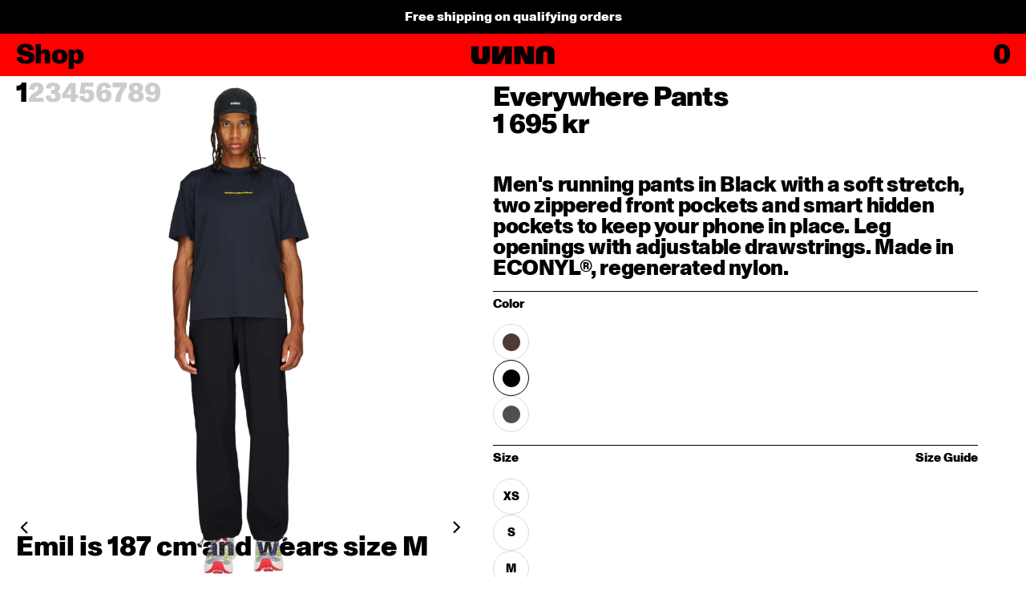

--- FILE ---
content_type: text/html; charset=utf-8
request_url: https://www.unna.com/collections/mens-bottoms/products/everywhere-pants-m-black
body_size: 183725
content:
<!doctype html>
<html>
  <head>

    <style>
          /* .pdp-info-container .pdp-info-wrapper.product-single__meta {
          position: static !important;
      } */
      .slider-module__wrapper.related-products-hide-section {
    display: none;
}
.slider-module__wrapper.ugc-slider-hide-section {
    display: none;
}
.product-recoomendations.shoplook-products-hide-section {
    display: none;
}

      div.drawer-empty .drawer__top-message {
           display: none;
          }
    </style>
    <!-- <script src="https://ajax.googleapis.com/ajax/libs/jquery/3.7.1/jquery.min.js"></script> -->
    <script src="https://www.googleoptimize.com/optimize.js?id=OPT-PND55R2"></script>
    <!-- Global site tag (gtag.js) - Google Analytics -->
    <script async src="https://www.googletagmanager.com/gtag/js?id=G-5NCLVQ9YR6"></script>

    <script>
      window.dataLayer = window.dataLayer || [];
      function gtag(){dataLayer.push(arguments);}
      gtag('js', new Date());

      gtag('config', 'G-5NCLVQ9YR6');
    </script>
    <!-- <title>UNNA - Running pants in Econyl</title> -->
    <title>
      UNNA - Running pants in Econyl
      
      
      
    </title>
    <meta charset="utf-8">
    <meta http-equiv="X-UA-Compatible" content="IE=edge,chrome=1">
    <meta name="description" content="UNNA Men’s Everywhere Pants in Black are your go to pants for everywhere - the outdoors, the gym or everyday wear. Made from 79% Econyl with comfy stretch. Designed in Sweden, made in Europe. International deliveries, free shipping and easy returns available. Shop now.">
    <link rel="canonical" href="https://www.unna.com/products/everywhere-pants-m-black">
    <meta name="viewport" content="width=device-width,initial-scale=1,shrink-to-fit=no">
    <meta name="currency_state" content="kr">
    <meta name="currency_state_iso" content="SEK">
    <meta name="google-site-verification" content="PX2SWPxrA4tVESMcKHFLMuUXjXSooCPKPQoqVIQpyhA">
    <meta name="theme-color" content="#ff0000">
    <!-- Google Tag Manager -->
    <script>
      (function(w,d,s,l,i){w[l]=w[l]||[];w[l].push({'gtm.start':
      new Date().getTime(),event:'gtm.js'});var f=d.getElementsByTagName(s)[0],
      j=d.createElement(s),dl=l!='dataLayer'?'&l='+l:'';j.async=true;j.src=
      'https://www.googletagmanager.com/gtm.js?id='+i+dl;f.parentNode.insertBefore(j,f);
      })(window,document,'script','dataLayer','GTM-TXZVLSK');
    </script>
    <!-- End Google Tag Manager --><link rel="icon" type="image/png" href="//www.unna.com/cdn/shop/files/UNNA_Favicon_32x32.png?v=1634825319"><!-- Title and description ================================================== -->
    <title>
      UNNA - Running pants in Econyl
      
      
      
    </title>

    
      <meta name="description" content="UNNA Men’s Everywhere Pants in Black are your go to pants for everywhere - the outdoors, the gym or everyday wear. Made from 79% Econyl with comfy stretch. Designed in Sweden, made in Europe. International deliveries, free shipping and easy returns available. Shop now.">
    

    <!-- Helpers ================================================== -->
    <!-- /snippets/social-meta-tags.liquid -->




<meta property="og:site_name" content="UNNA">
<meta property="og:url" content="https://www.unna.com/products/everywhere-pants-m-black">
<meta property="og:title" content="UNNA - Running pants in Econyl">
<meta property="og:type" content="product">
<meta property="og:description" content="UNNA Men’s Everywhere Pants in Black are your go to pants for everywhere - the outdoors, the gym or everyday wear. Made from 79% Econyl with comfy stretch. Designed in Sweden, made in Europe. International deliveries, free shipping and easy returns available. Shop now.">

  <meta property="og:price:amount" content="1 695">
  <meta property="og:price:currency" content="SEK">

<meta property="og:image" content="http://www.unna.com/cdn/shop/products/EverywherePantsBlack_92bf2a31-a1ef-42f2-a90e-94c6a582bfb9_1200x1200.png?v=1652169626"><meta property="og:image" content="http://www.unna.com/cdn/shop/files/EverywherePants_Black_1200x1200.jpg?v=1756473173"><meta property="og:image" content="http://www.unna.com/cdn/shop/files/EverywherePantsBlack-CU2_1200x1200.jpg?v=1756763310">
<meta property="og:image:secure_url" content="https://www.unna.com/cdn/shop/products/EverywherePantsBlack_92bf2a31-a1ef-42f2-a90e-94c6a582bfb9_1200x1200.png?v=1652169626"><meta property="og:image:secure_url" content="https://www.unna.com/cdn/shop/files/EverywherePants_Black_1200x1200.jpg?v=1756473173"><meta property="og:image:secure_url" content="https://www.unna.com/cdn/shop/files/EverywherePantsBlack-CU2_1200x1200.jpg?v=1756763310">


<meta name="twitter:card" content="summary_large_image">
<meta name="twitter:title" content="UNNA - Running pants in Econyl">
<meta name="twitter:description" content="UNNA Men’s Everywhere Pants in Black are your go to pants for everywhere - the outdoors, the gym or everyday wear. Made from 79% Econyl with comfy stretch. Designed in Sweden, made in Europe. International deliveries, free shipping and easy returns available. Shop now.">


    <link href="//www.unna.com/cdn/shop/t/42/assets/application.css?v=60092338662672899051764152541" rel="stylesheet" type="text/css" media="all" />
    <link href="//www.unna.com/cdn/shop/t/42/assets/global.css?v=8663122272105973501764152541" rel="stylesheet" type="text/css" media="all" />

    <!-- begin-boost-pfs-filter-css -->
    <style data-id="boost-pfs-style" type="text/css">
    .boost-pfs-filter-option-title-text {}

   .boost-pfs-filter-tree-v .boost-pfs-filter-option-title-text:before {}
    .boost-pfs-filter-tree-v .boost-pfs-filter-option.boost-pfs-filter-option-collapsed .boost-pfs-filter-option-title-text:before {}
    .boost-pfs-filter-tree-h .boost-pfs-filter-option-title-heading:before {
      border-right-color: ;
      border-bottom-color: ;
    }

    .boost-pfs-filter-option-content .boost-pfs-filter-option-item-list .boost-pfs-filter-option-item button,
    .boost-pfs-filter-option-content .boost-pfs-filter-option-item-list .boost-pfs-filter-option-item .boost-pfs-filter-button,
    .boost-pfs-filter-option-range-amount input,
    .boost-pfs-filter-tree-v .boost-pfs-filter-refine-by .boost-pfs-filter-refine-by-items .refine-by-item,
    .boost-pfs-filter-refine-by-wrapper-v .boost-pfs-filter-refine-by .boost-pfs-filter-refine-by-items .refine-by-item,
    .boost-pfs-filter-refine-by .boost-pfs-filter-option-title,
    .boost-pfs-filter-refine-by .boost-pfs-filter-refine-by-items .refine-by-item>a,
    .boost-pfs-filter-refine-by>span,
    .boost-pfs-filter-clear,
    .boost-pfs-filter-clear-all{}

    .boost-pfs-filter-option-multi-level-collections .boost-pfs-filter-option-multi-level-list .boost-pfs-filter-option-item .boost-pfs-filter-button-arrow .boost-pfs-arrow:before,
    .boost-pfs-filter-option-multi-level-tag .boost-pfs-filter-option-multi-level-list .boost-pfs-filter-option-item .boost-pfs-filter-button-arrow .boost-pfs-arrow:before {}

    .boost-pfs-filter-refine-by .boost-pfs-filter-refine-by-items .refine-by-item .boost-pfs-filter-clear:before,
    .boost-pfs-filter-refine-by .boost-pfs-filter-refine-by-items .refine-by-item .boost-pfs-filter-clear:after {
      background: ;
    }

    .boost-pfs-filter-tree-mobile-button button,
    .boost-pfs-filter-top-sorting-mobile button {}
    .boost-pfs-filter-top-sorting-mobile button>span:after {}
  </style>
    <!-- end-boost-pfs-filter-css -->

    <script>
      window.theme = window.theme || {};
      theme.strings = {
        zoomClose: "Close (Esc)",
        zoomPrev: "Previous (Left arrow key)",
        zoomNext: "Next (Right arrow key)",
        moneyFormat: "{{amount_no_decimals_with_space_separator}} kr",
        moneySymbol: "kr",
        addressError: "Error looking up that address",
        addressNoResults: "No results for that address",
        addressQueryLimit: "You have exceeded the Google API usage limit. Consider upgrading to a \u003ca href=\"https:\/\/developers.google.com\/maps\/premium\/usage-limits\"\u003ePremium Plan\u003c\/a\u003e.",
        authError: "There was a problem authenticating your Google Maps account.",
        cartEmpty: "Your cart is currently empty.",
        cartCookie: "Enable cookies to use the shopping cart",
        cartSavings: "You're saving [savings]",
        productSlideLabel: "Slide [slide_number] of [slide_max]."
      };
      theme.settings = {
        gridType: null
      };
    </script>

    <script src="//www.unna.com/cdn/shop/t/42/assets/jquery-3.6.0.min.js?v=51709704051589315331764152541" type="text/javascript"></script>

    
    <script src="//www.unna.com/cdn/shop/t/42/assets/lazysizes.min.js?v=155223123402716617051764152541" async="async"></script>
    <script src="//www.unna.com/cdn/shop/t/42/assets/custom.js?v=84416930673828478941764152541" async="async"></script>
    <script src="//www.unna.com/cdn/shop/t/42/assets/application.js?v=159903415298553831641764152541" type="text/javascript"></script>

    <!-- Header hook for plugins ================================================== -->
    <script>window.performance && window.performance.mark && window.performance.mark('shopify.content_for_header.start');</script><meta name="google-site-verification" content="wg4dMbUs8k-t7n19A01etFYxk3gaFL-iT1n6sflaH9A">
<meta name="facebook-domain-verification" content="810l4dfyp2621elluqu8nli9abjomc">
<meta name="facebook-domain-verification" content="2wqq73z9krdajqu1yrqk3nq90o32fa">
<meta name="google-site-verification" content="PX2SWPxrA4tVESMcKHFLMuUXjXSooCPKPQoqVIQpyhA">
<meta id="shopify-digital-wallet" name="shopify-digital-wallet" content="/56486985933/digital_wallets/dialog">
<meta name="shopify-checkout-api-token" content="b80f53f36cd384d847c5c45bf47dfd89">
<meta id="in-context-paypal-metadata" data-shop-id="56486985933" data-venmo-supported="false" data-environment="production" data-locale="en_US" data-paypal-v4="true" data-currency="SEK">
<link rel="alternate" type="application/json+oembed" href="https://www.unna.com/products/everywhere-pants-m-black.oembed">
<script async="async" src="/checkouts/internal/preloads.js?locale=en-SE"></script>
<link rel="preconnect" href="https://shop.app" crossorigin="anonymous">
<script async="async" src="https://shop.app/checkouts/internal/preloads.js?locale=en-SE&shop_id=56486985933" crossorigin="anonymous"></script>
<script id="apple-pay-shop-capabilities" type="application/json">{"shopId":56486985933,"countryCode":"SE","currencyCode":"SEK","merchantCapabilities":["supports3DS"],"merchantId":"gid:\/\/shopify\/Shop\/56486985933","merchantName":"UNNA","requiredBillingContactFields":["postalAddress","email","phone"],"requiredShippingContactFields":["postalAddress","email","phone"],"shippingType":"shipping","supportedNetworks":["visa","maestro","masterCard","amex"],"total":{"type":"pending","label":"UNNA","amount":"1.00"},"shopifyPaymentsEnabled":true,"supportsSubscriptions":true}</script>
<script id="shopify-features" type="application/json">{"accessToken":"b80f53f36cd384d847c5c45bf47dfd89","betas":["rich-media-storefront-analytics"],"domain":"www.unna.com","predictiveSearch":true,"shopId":56486985933,"locale":"en"}</script>
<script>var Shopify = Shopify || {};
Shopify.shop = "unnaworld.myshopify.com";
Shopify.locale = "en";
Shopify.currency = {"active":"SEK","rate":"1.0"};
Shopify.country = "SE";
Shopify.theme = {"name":"2025-11-27 UNNA x Ausp (gift card update)","id":191862931787,"schema_name":"UNNA","schema_version":"1.0.0","theme_store_id":null,"role":"main"};
Shopify.theme.handle = "null";
Shopify.theme.style = {"id":null,"handle":null};
Shopify.cdnHost = "www.unna.com/cdn";
Shopify.routes = Shopify.routes || {};
Shopify.routes.root = "/";</script>
<script type="module">!function(o){(o.Shopify=o.Shopify||{}).modules=!0}(window);</script>
<script>!function(o){function n(){var o=[];function n(){o.push(Array.prototype.slice.apply(arguments))}return n.q=o,n}var t=o.Shopify=o.Shopify||{};t.loadFeatures=n(),t.autoloadFeatures=n()}(window);</script>
<script>
  window.ShopifyPay = window.ShopifyPay || {};
  window.ShopifyPay.apiHost = "shop.app\/pay";
  window.ShopifyPay.redirectState = null;
</script>
<script id="shop-js-analytics" type="application/json">{"pageType":"product"}</script>
<script defer="defer" async type="module" src="//www.unna.com/cdn/shopifycloud/shop-js/modules/v2/client.init-shop-cart-sync_BN7fPSNr.en.esm.js"></script>
<script defer="defer" async type="module" src="//www.unna.com/cdn/shopifycloud/shop-js/modules/v2/chunk.common_Cbph3Kss.esm.js"></script>
<script defer="defer" async type="module" src="//www.unna.com/cdn/shopifycloud/shop-js/modules/v2/chunk.modal_DKumMAJ1.esm.js"></script>
<script type="module">
  await import("//www.unna.com/cdn/shopifycloud/shop-js/modules/v2/client.init-shop-cart-sync_BN7fPSNr.en.esm.js");
await import("//www.unna.com/cdn/shopifycloud/shop-js/modules/v2/chunk.common_Cbph3Kss.esm.js");
await import("//www.unna.com/cdn/shopifycloud/shop-js/modules/v2/chunk.modal_DKumMAJ1.esm.js");

  window.Shopify.SignInWithShop?.initShopCartSync?.({"fedCMEnabled":true,"windoidEnabled":true});

</script>
<script>
  window.Shopify = window.Shopify || {};
  if (!window.Shopify.featureAssets) window.Shopify.featureAssets = {};
  window.Shopify.featureAssets['shop-js'] = {"shop-cart-sync":["modules/v2/client.shop-cart-sync_CJVUk8Jm.en.esm.js","modules/v2/chunk.common_Cbph3Kss.esm.js","modules/v2/chunk.modal_DKumMAJ1.esm.js"],"init-fed-cm":["modules/v2/client.init-fed-cm_7Fvt41F4.en.esm.js","modules/v2/chunk.common_Cbph3Kss.esm.js","modules/v2/chunk.modal_DKumMAJ1.esm.js"],"init-shop-email-lookup-coordinator":["modules/v2/client.init-shop-email-lookup-coordinator_Cc088_bR.en.esm.js","modules/v2/chunk.common_Cbph3Kss.esm.js","modules/v2/chunk.modal_DKumMAJ1.esm.js"],"init-windoid":["modules/v2/client.init-windoid_hPopwJRj.en.esm.js","modules/v2/chunk.common_Cbph3Kss.esm.js","modules/v2/chunk.modal_DKumMAJ1.esm.js"],"shop-button":["modules/v2/client.shop-button_B0jaPSNF.en.esm.js","modules/v2/chunk.common_Cbph3Kss.esm.js","modules/v2/chunk.modal_DKumMAJ1.esm.js"],"shop-cash-offers":["modules/v2/client.shop-cash-offers_DPIskqss.en.esm.js","modules/v2/chunk.common_Cbph3Kss.esm.js","modules/v2/chunk.modal_DKumMAJ1.esm.js"],"shop-toast-manager":["modules/v2/client.shop-toast-manager_CK7RT69O.en.esm.js","modules/v2/chunk.common_Cbph3Kss.esm.js","modules/v2/chunk.modal_DKumMAJ1.esm.js"],"init-shop-cart-sync":["modules/v2/client.init-shop-cart-sync_BN7fPSNr.en.esm.js","modules/v2/chunk.common_Cbph3Kss.esm.js","modules/v2/chunk.modal_DKumMAJ1.esm.js"],"init-customer-accounts-sign-up":["modules/v2/client.init-customer-accounts-sign-up_CfPf4CXf.en.esm.js","modules/v2/client.shop-login-button_DeIztwXF.en.esm.js","modules/v2/chunk.common_Cbph3Kss.esm.js","modules/v2/chunk.modal_DKumMAJ1.esm.js"],"pay-button":["modules/v2/client.pay-button_CgIwFSYN.en.esm.js","modules/v2/chunk.common_Cbph3Kss.esm.js","modules/v2/chunk.modal_DKumMAJ1.esm.js"],"init-customer-accounts":["modules/v2/client.init-customer-accounts_DQ3x16JI.en.esm.js","modules/v2/client.shop-login-button_DeIztwXF.en.esm.js","modules/v2/chunk.common_Cbph3Kss.esm.js","modules/v2/chunk.modal_DKumMAJ1.esm.js"],"avatar":["modules/v2/client.avatar_BTnouDA3.en.esm.js"],"init-shop-for-new-customer-accounts":["modules/v2/client.init-shop-for-new-customer-accounts_CsZy_esa.en.esm.js","modules/v2/client.shop-login-button_DeIztwXF.en.esm.js","modules/v2/chunk.common_Cbph3Kss.esm.js","modules/v2/chunk.modal_DKumMAJ1.esm.js"],"shop-follow-button":["modules/v2/client.shop-follow-button_BRMJjgGd.en.esm.js","modules/v2/chunk.common_Cbph3Kss.esm.js","modules/v2/chunk.modal_DKumMAJ1.esm.js"],"checkout-modal":["modules/v2/client.checkout-modal_B9Drz_yf.en.esm.js","modules/v2/chunk.common_Cbph3Kss.esm.js","modules/v2/chunk.modal_DKumMAJ1.esm.js"],"shop-login-button":["modules/v2/client.shop-login-button_DeIztwXF.en.esm.js","modules/v2/chunk.common_Cbph3Kss.esm.js","modules/v2/chunk.modal_DKumMAJ1.esm.js"],"lead-capture":["modules/v2/client.lead-capture_DXYzFM3R.en.esm.js","modules/v2/chunk.common_Cbph3Kss.esm.js","modules/v2/chunk.modal_DKumMAJ1.esm.js"],"shop-login":["modules/v2/client.shop-login_CA5pJqmO.en.esm.js","modules/v2/chunk.common_Cbph3Kss.esm.js","modules/v2/chunk.modal_DKumMAJ1.esm.js"],"payment-terms":["modules/v2/client.payment-terms_BxzfvcZJ.en.esm.js","modules/v2/chunk.common_Cbph3Kss.esm.js","modules/v2/chunk.modal_DKumMAJ1.esm.js"]};
</script>
<script>(function() {
  var isLoaded = false;
  function asyncLoad() {
    if (isLoaded) return;
    isLoaded = true;
    var urls = ["https:\/\/static.klaviyo.com\/onsite\/js\/klaviyo.js?company_id=SKycCX\u0026shop=unnaworld.myshopify.com","https:\/\/static.klaviyo.com\/onsite\/js\/klaviyo.js?company_id=SKycCX\u0026shop=unnaworld.myshopify.com","https:\/\/gdprcdn.b-cdn.net\/js\/gdpr_cookie_consent.min.js?shop=unnaworld.myshopify.com","https:\/\/tools.luckyorange.com\/core\/lo.js?site-id=c721a20f\u0026shop=unnaworld.myshopify.com","https:\/\/size-guides.esc-apps-cdn.com\/1757398533-app.unnaworld.myshopify.com.js?shop=unnaworld.myshopify.com","\/\/backinstock.useamp.com\/widget\/44481_1767157046.js?category=bis\u0026v=6\u0026shop=unnaworld.myshopify.com"];
    for (var i = 0; i < urls.length; i++) {
      var s = document.createElement('script');
      s.type = 'text/javascript';
      s.async = true;
      s.src = urls[i];
      var x = document.getElementsByTagName('script')[0];
      x.parentNode.insertBefore(s, x);
    }
  };
  if(window.attachEvent) {
    window.attachEvent('onload', asyncLoad);
  } else {
    window.addEventListener('load', asyncLoad, false);
  }
})();</script>
<script id="__st">var __st={"a":56486985933,"offset":3600,"reqid":"2733a87e-d6f4-4c61-8d5f-0b85cbb57983-1769908607","pageurl":"www.unna.com\/collections\/mens-bottoms\/products\/everywhere-pants-m-black","u":"f30f6af52435","p":"product","rtyp":"product","rid":6712349163725};</script>
<script>window.ShopifyPaypalV4VisibilityTracking = true;</script>
<script id="captcha-bootstrap">!function(){'use strict';const t='contact',e='account',n='new_comment',o=[[t,t],['blogs',n],['comments',n],[t,'customer']],c=[[e,'customer_login'],[e,'guest_login'],[e,'recover_customer_password'],[e,'create_customer']],r=t=>t.map((([t,e])=>`form[action*='/${t}']:not([data-nocaptcha='true']) input[name='form_type'][value='${e}']`)).join(','),a=t=>()=>t?[...document.querySelectorAll(t)].map((t=>t.form)):[];function s(){const t=[...o],e=r(t);return a(e)}const i='password',u='form_key',d=['recaptcha-v3-token','g-recaptcha-response','h-captcha-response',i],f=()=>{try{return window.sessionStorage}catch{return}},m='__shopify_v',_=t=>t.elements[u];function p(t,e,n=!1){try{const o=window.sessionStorage,c=JSON.parse(o.getItem(e)),{data:r}=function(t){const{data:e,action:n}=t;return t[m]||n?{data:e,action:n}:{data:t,action:n}}(c);for(const[e,n]of Object.entries(r))t.elements[e]&&(t.elements[e].value=n);n&&o.removeItem(e)}catch(o){console.error('form repopulation failed',{error:o})}}const l='form_type',E='cptcha';function T(t){t.dataset[E]=!0}const w=window,h=w.document,L='Shopify',v='ce_forms',y='captcha';let A=!1;((t,e)=>{const n=(g='f06e6c50-85a8-45c8-87d0-21a2b65856fe',I='https://cdn.shopify.com/shopifycloud/storefront-forms-hcaptcha/ce_storefront_forms_captcha_hcaptcha.v1.5.2.iife.js',D={infoText:'Protected by hCaptcha',privacyText:'Privacy',termsText:'Terms'},(t,e,n)=>{const o=w[L][v],c=o.bindForm;if(c)return c(t,g,e,D).then(n);var r;o.q.push([[t,g,e,D],n]),r=I,A||(h.body.append(Object.assign(h.createElement('script'),{id:'captcha-provider',async:!0,src:r})),A=!0)});var g,I,D;w[L]=w[L]||{},w[L][v]=w[L][v]||{},w[L][v].q=[],w[L][y]=w[L][y]||{},w[L][y].protect=function(t,e){n(t,void 0,e),T(t)},Object.freeze(w[L][y]),function(t,e,n,w,h,L){const[v,y,A,g]=function(t,e,n){const i=e?o:[],u=t?c:[],d=[...i,...u],f=r(d),m=r(i),_=r(d.filter((([t,e])=>n.includes(e))));return[a(f),a(m),a(_),s()]}(w,h,L),I=t=>{const e=t.target;return e instanceof HTMLFormElement?e:e&&e.form},D=t=>v().includes(t);t.addEventListener('submit',(t=>{const e=I(t);if(!e)return;const n=D(e)&&!e.dataset.hcaptchaBound&&!e.dataset.recaptchaBound,o=_(e),c=g().includes(e)&&(!o||!o.value);(n||c)&&t.preventDefault(),c&&!n&&(function(t){try{if(!f())return;!function(t){const e=f();if(!e)return;const n=_(t);if(!n)return;const o=n.value;o&&e.removeItem(o)}(t);const e=Array.from(Array(32),(()=>Math.random().toString(36)[2])).join('');!function(t,e){_(t)||t.append(Object.assign(document.createElement('input'),{type:'hidden',name:u})),t.elements[u].value=e}(t,e),function(t,e){const n=f();if(!n)return;const o=[...t.querySelectorAll(`input[type='${i}']`)].map((({name:t})=>t)),c=[...d,...o],r={};for(const[a,s]of new FormData(t).entries())c.includes(a)||(r[a]=s);n.setItem(e,JSON.stringify({[m]:1,action:t.action,data:r}))}(t,e)}catch(e){console.error('failed to persist form',e)}}(e),e.submit())}));const S=(t,e)=>{t&&!t.dataset[E]&&(n(t,e.some((e=>e===t))),T(t))};for(const o of['focusin','change'])t.addEventListener(o,(t=>{const e=I(t);D(e)&&S(e,y())}));const B=e.get('form_key'),M=e.get(l),P=B&&M;t.addEventListener('DOMContentLoaded',(()=>{const t=y();if(P)for(const e of t)e.elements[l].value===M&&p(e,B);[...new Set([...A(),...v().filter((t=>'true'===t.dataset.shopifyCaptcha))])].forEach((e=>S(e,t)))}))}(h,new URLSearchParams(w.location.search),n,t,e,['guest_login'])})(!0,!0)}();</script>
<script integrity="sha256-4kQ18oKyAcykRKYeNunJcIwy7WH5gtpwJnB7kiuLZ1E=" data-source-attribution="shopify.loadfeatures" defer="defer" src="//www.unna.com/cdn/shopifycloud/storefront/assets/storefront/load_feature-a0a9edcb.js" crossorigin="anonymous"></script>
<script crossorigin="anonymous" defer="defer" src="//www.unna.com/cdn/shopifycloud/storefront/assets/shopify_pay/storefront-65b4c6d7.js?v=20250812"></script>
<script data-source-attribution="shopify.dynamic_checkout.dynamic.init">var Shopify=Shopify||{};Shopify.PaymentButton=Shopify.PaymentButton||{isStorefrontPortableWallets:!0,init:function(){window.Shopify.PaymentButton.init=function(){};var t=document.createElement("script");t.src="https://www.unna.com/cdn/shopifycloud/portable-wallets/latest/portable-wallets.en.js",t.type="module",document.head.appendChild(t)}};
</script>
<script data-source-attribution="shopify.dynamic_checkout.buyer_consent">
  function portableWalletsHideBuyerConsent(e){var t=document.getElementById("shopify-buyer-consent"),n=document.getElementById("shopify-subscription-policy-button");t&&n&&(t.classList.add("hidden"),t.setAttribute("aria-hidden","true"),n.removeEventListener("click",e))}function portableWalletsShowBuyerConsent(e){var t=document.getElementById("shopify-buyer-consent"),n=document.getElementById("shopify-subscription-policy-button");t&&n&&(t.classList.remove("hidden"),t.removeAttribute("aria-hidden"),n.addEventListener("click",e))}window.Shopify?.PaymentButton&&(window.Shopify.PaymentButton.hideBuyerConsent=portableWalletsHideBuyerConsent,window.Shopify.PaymentButton.showBuyerConsent=portableWalletsShowBuyerConsent);
</script>
<script data-source-attribution="shopify.dynamic_checkout.cart.bootstrap">document.addEventListener("DOMContentLoaded",(function(){function t(){return document.querySelector("shopify-accelerated-checkout-cart, shopify-accelerated-checkout")}if(t())Shopify.PaymentButton.init();else{new MutationObserver((function(e,n){t()&&(Shopify.PaymentButton.init(),n.disconnect())})).observe(document.body,{childList:!0,subtree:!0})}}));
</script>
<link id="shopify-accelerated-checkout-styles" rel="stylesheet" media="screen" href="https://www.unna.com/cdn/shopifycloud/portable-wallets/latest/accelerated-checkout-backwards-compat.css" crossorigin="anonymous">
<style id="shopify-accelerated-checkout-cart">
        #shopify-buyer-consent {
  margin-top: 1em;
  display: inline-block;
  width: 100%;
}

#shopify-buyer-consent.hidden {
  display: none;
}

#shopify-subscription-policy-button {
  background: none;
  border: none;
  padding: 0;
  text-decoration: underline;
  font-size: inherit;
  cursor: pointer;
}

#shopify-subscription-policy-button::before {
  box-shadow: none;
}

      </style>
<script id="sections-script" data-sections="shop-the-look,ugc-slider-pdp,product-recommendations" defer="defer" src="//www.unna.com/cdn/shop/t/42/compiled_assets/scripts.js?v=13650"></script>
<script>window.performance && window.performance.mark && window.performance.mark('shopify.content_for_header.end');</script>
    <link rel="stylesheet" href="https://cdn.jsdelivr.net/npm/slick-carousel@1.8.1/slick/slick.css" />
<link rel="stylesheet" href="https://cdn.jsdelivr.net/npm/slick-carousel@1.8.1/slick/slick-theme.css" />

  <!-- BEGIN app block: shopify://apps/gorgias-live-chat-helpdesk/blocks/gorgias/a66db725-7b96-4e3f-916e-6c8e6f87aaaa -->
<script defer data-gorgias-loader-chat src="https://config.gorgias.chat/bundle-loader/shopify/unnaworld.myshopify.com"></script>


<script defer data-gorgias-loader-convert  src="https://content.9gtb.com/loader.js"></script>


<script defer data-gorgias-loader-mailto-replace  src="https://config.gorgias.help/api/contact-forms/replace-mailto-script.js?shopName=unnaworld"></script>


<!-- END app block --><link href="https://monorail-edge.shopifysvc.com" rel="dns-prefetch">
<script>(function(){if ("sendBeacon" in navigator && "performance" in window) {try {var session_token_from_headers = performance.getEntriesByType('navigation')[0].serverTiming.find(x => x.name == '_s').description;} catch {var session_token_from_headers = undefined;}var session_cookie_matches = document.cookie.match(/_shopify_s=([^;]*)/);var session_token_from_cookie = session_cookie_matches && session_cookie_matches.length === 2 ? session_cookie_matches[1] : "";var session_token = session_token_from_headers || session_token_from_cookie || "";function handle_abandonment_event(e) {var entries = performance.getEntries().filter(function(entry) {return /monorail-edge.shopifysvc.com/.test(entry.name);});if (!window.abandonment_tracked && entries.length === 0) {window.abandonment_tracked = true;var currentMs = Date.now();var navigation_start = performance.timing.navigationStart;var payload = {shop_id: 56486985933,url: window.location.href,navigation_start,duration: currentMs - navigation_start,session_token,page_type: "product"};window.navigator.sendBeacon("https://monorail-edge.shopifysvc.com/v1/produce", JSON.stringify({schema_id: "online_store_buyer_site_abandonment/1.1",payload: payload,metadata: {event_created_at_ms: currentMs,event_sent_at_ms: currentMs}}));}}window.addEventListener('pagehide', handle_abandonment_event);}}());</script>
<script id="web-pixels-manager-setup">(function e(e,d,r,n,o){if(void 0===o&&(o={}),!Boolean(null===(a=null===(i=window.Shopify)||void 0===i?void 0:i.analytics)||void 0===a?void 0:a.replayQueue)){var i,a;window.Shopify=window.Shopify||{};var t=window.Shopify;t.analytics=t.analytics||{};var s=t.analytics;s.replayQueue=[],s.publish=function(e,d,r){return s.replayQueue.push([e,d,r]),!0};try{self.performance.mark("wpm:start")}catch(e){}var l=function(){var e={modern:/Edge?\/(1{2}[4-9]|1[2-9]\d|[2-9]\d{2}|\d{4,})\.\d+(\.\d+|)|Firefox\/(1{2}[4-9]|1[2-9]\d|[2-9]\d{2}|\d{4,})\.\d+(\.\d+|)|Chrom(ium|e)\/(9{2}|\d{3,})\.\d+(\.\d+|)|(Maci|X1{2}).+ Version\/(15\.\d+|(1[6-9]|[2-9]\d|\d{3,})\.\d+)([,.]\d+|)( \(\w+\)|)( Mobile\/\w+|) Safari\/|Chrome.+OPR\/(9{2}|\d{3,})\.\d+\.\d+|(CPU[ +]OS|iPhone[ +]OS|CPU[ +]iPhone|CPU IPhone OS|CPU iPad OS)[ +]+(15[._]\d+|(1[6-9]|[2-9]\d|\d{3,})[._]\d+)([._]\d+|)|Android:?[ /-](13[3-9]|1[4-9]\d|[2-9]\d{2}|\d{4,})(\.\d+|)(\.\d+|)|Android.+Firefox\/(13[5-9]|1[4-9]\d|[2-9]\d{2}|\d{4,})\.\d+(\.\d+|)|Android.+Chrom(ium|e)\/(13[3-9]|1[4-9]\d|[2-9]\d{2}|\d{4,})\.\d+(\.\d+|)|SamsungBrowser\/([2-9]\d|\d{3,})\.\d+/,legacy:/Edge?\/(1[6-9]|[2-9]\d|\d{3,})\.\d+(\.\d+|)|Firefox\/(5[4-9]|[6-9]\d|\d{3,})\.\d+(\.\d+|)|Chrom(ium|e)\/(5[1-9]|[6-9]\d|\d{3,})\.\d+(\.\d+|)([\d.]+$|.*Safari\/(?![\d.]+ Edge\/[\d.]+$))|(Maci|X1{2}).+ Version\/(10\.\d+|(1[1-9]|[2-9]\d|\d{3,})\.\d+)([,.]\d+|)( \(\w+\)|)( Mobile\/\w+|) Safari\/|Chrome.+OPR\/(3[89]|[4-9]\d|\d{3,})\.\d+\.\d+|(CPU[ +]OS|iPhone[ +]OS|CPU[ +]iPhone|CPU IPhone OS|CPU iPad OS)[ +]+(10[._]\d+|(1[1-9]|[2-9]\d|\d{3,})[._]\d+)([._]\d+|)|Android:?[ /-](13[3-9]|1[4-9]\d|[2-9]\d{2}|\d{4,})(\.\d+|)(\.\d+|)|Mobile Safari.+OPR\/([89]\d|\d{3,})\.\d+\.\d+|Android.+Firefox\/(13[5-9]|1[4-9]\d|[2-9]\d{2}|\d{4,})\.\d+(\.\d+|)|Android.+Chrom(ium|e)\/(13[3-9]|1[4-9]\d|[2-9]\d{2}|\d{4,})\.\d+(\.\d+|)|Android.+(UC? ?Browser|UCWEB|U3)[ /]?(15\.([5-9]|\d{2,})|(1[6-9]|[2-9]\d|\d{3,})\.\d+)\.\d+|SamsungBrowser\/(5\.\d+|([6-9]|\d{2,})\.\d+)|Android.+MQ{2}Browser\/(14(\.(9|\d{2,})|)|(1[5-9]|[2-9]\d|\d{3,})(\.\d+|))(\.\d+|)|K[Aa][Ii]OS\/(3\.\d+|([4-9]|\d{2,})\.\d+)(\.\d+|)/},d=e.modern,r=e.legacy,n=navigator.userAgent;return n.match(d)?"modern":n.match(r)?"legacy":"unknown"}(),u="modern"===l?"modern":"legacy",c=(null!=n?n:{modern:"",legacy:""})[u],f=function(e){return[e.baseUrl,"/wpm","/b",e.hashVersion,"modern"===e.buildTarget?"m":"l",".js"].join("")}({baseUrl:d,hashVersion:r,buildTarget:u}),m=function(e){var d=e.version,r=e.bundleTarget,n=e.surface,o=e.pageUrl,i=e.monorailEndpoint;return{emit:function(e){var a=e.status,t=e.errorMsg,s=(new Date).getTime(),l=JSON.stringify({metadata:{event_sent_at_ms:s},events:[{schema_id:"web_pixels_manager_load/3.1",payload:{version:d,bundle_target:r,page_url:o,status:a,surface:n,error_msg:t},metadata:{event_created_at_ms:s}}]});if(!i)return console&&console.warn&&console.warn("[Web Pixels Manager] No Monorail endpoint provided, skipping logging."),!1;try{return self.navigator.sendBeacon.bind(self.navigator)(i,l)}catch(e){}var u=new XMLHttpRequest;try{return u.open("POST",i,!0),u.setRequestHeader("Content-Type","text/plain"),u.send(l),!0}catch(e){return console&&console.warn&&console.warn("[Web Pixels Manager] Got an unhandled error while logging to Monorail."),!1}}}}({version:r,bundleTarget:l,surface:e.surface,pageUrl:self.location.href,monorailEndpoint:e.monorailEndpoint});try{o.browserTarget=l,function(e){var d=e.src,r=e.async,n=void 0===r||r,o=e.onload,i=e.onerror,a=e.sri,t=e.scriptDataAttributes,s=void 0===t?{}:t,l=document.createElement("script"),u=document.querySelector("head"),c=document.querySelector("body");if(l.async=n,l.src=d,a&&(l.integrity=a,l.crossOrigin="anonymous"),s)for(var f in s)if(Object.prototype.hasOwnProperty.call(s,f))try{l.dataset[f]=s[f]}catch(e){}if(o&&l.addEventListener("load",o),i&&l.addEventListener("error",i),u)u.appendChild(l);else{if(!c)throw new Error("Did not find a head or body element to append the script");c.appendChild(l)}}({src:f,async:!0,onload:function(){if(!function(){var e,d;return Boolean(null===(d=null===(e=window.Shopify)||void 0===e?void 0:e.analytics)||void 0===d?void 0:d.initialized)}()){var d=window.webPixelsManager.init(e)||void 0;if(d){var r=window.Shopify.analytics;r.replayQueue.forEach((function(e){var r=e[0],n=e[1],o=e[2];d.publishCustomEvent(r,n,o)})),r.replayQueue=[],r.publish=d.publishCustomEvent,r.visitor=d.visitor,r.initialized=!0}}},onerror:function(){return m.emit({status:"failed",errorMsg:"".concat(f," has failed to load")})},sri:function(e){var d=/^sha384-[A-Za-z0-9+/=]+$/;return"string"==typeof e&&d.test(e)}(c)?c:"",scriptDataAttributes:o}),m.emit({status:"loading"})}catch(e){m.emit({status:"failed",errorMsg:(null==e?void 0:e.message)||"Unknown error"})}}})({shopId: 56486985933,storefrontBaseUrl: "https://www.unna.com",extensionsBaseUrl: "https://extensions.shopifycdn.com/cdn/shopifycloud/web-pixels-manager",monorailEndpoint: "https://monorail-edge.shopifysvc.com/unstable/produce_batch",surface: "storefront-renderer",enabledBetaFlags: ["2dca8a86"],webPixelsConfigList: [{"id":"906723659","configuration":"{\"config\":\"{\\\"pixel_id\\\":\\\"G-5NCLVQ9YR6\\\",\\\"gtag_events\\\":[{\\\"type\\\":\\\"begin_checkout\\\",\\\"action_label\\\":\\\"G-5NCLVQ9YR6\\\"},{\\\"type\\\":\\\"search\\\",\\\"action_label\\\":\\\"G-5NCLVQ9YR6\\\"},{\\\"type\\\":\\\"view_item\\\",\\\"action_label\\\":[\\\"G-5NCLVQ9YR6\\\",\\\"MC-8BGZ126VK2\\\"]},{\\\"type\\\":\\\"purchase\\\",\\\"action_label\\\":[\\\"G-5NCLVQ9YR6\\\",\\\"MC-8BGZ126VK2\\\"]},{\\\"type\\\":\\\"page_view\\\",\\\"action_label\\\":[\\\"G-5NCLVQ9YR6\\\",\\\"MC-8BGZ126VK2\\\"]},{\\\"type\\\":\\\"add_payment_info\\\",\\\"action_label\\\":\\\"G-5NCLVQ9YR6\\\"},{\\\"type\\\":\\\"add_to_cart\\\",\\\"action_label\\\":\\\"G-5NCLVQ9YR6\\\"}],\\\"enable_monitoring_mode\\\":false}\"}","eventPayloadVersion":"v1","runtimeContext":"OPEN","scriptVersion":"b2a88bafab3e21179ed38636efcd8a93","type":"APP","apiClientId":1780363,"privacyPurposes":[],"dataSharingAdjustments":{"protectedCustomerApprovalScopes":["read_customer_address","read_customer_email","read_customer_name","read_customer_personal_data","read_customer_phone"]}},{"id":"253722955","configuration":"{\"pixel_id\":\"305902414240006\",\"pixel_type\":\"facebook_pixel\"}","eventPayloadVersion":"v1","runtimeContext":"OPEN","scriptVersion":"ca16bc87fe92b6042fbaa3acc2fbdaa6","type":"APP","apiClientId":2329312,"privacyPurposes":["ANALYTICS","MARKETING","SALE_OF_DATA"],"dataSharingAdjustments":{"protectedCustomerApprovalScopes":["read_customer_address","read_customer_email","read_customer_name","read_customer_personal_data","read_customer_phone"]}},{"id":"156926283","configuration":"{\"tagID\":\"2614313301148\"}","eventPayloadVersion":"v1","runtimeContext":"STRICT","scriptVersion":"18031546ee651571ed29edbe71a3550b","type":"APP","apiClientId":3009811,"privacyPurposes":["ANALYTICS","MARKETING","SALE_OF_DATA"],"dataSharingAdjustments":{"protectedCustomerApprovalScopes":["read_customer_address","read_customer_email","read_customer_name","read_customer_personal_data","read_customer_phone"]}},{"id":"shopify-app-pixel","configuration":"{}","eventPayloadVersion":"v1","runtimeContext":"STRICT","scriptVersion":"0450","apiClientId":"shopify-pixel","type":"APP","privacyPurposes":["ANALYTICS","MARKETING"]},{"id":"shopify-custom-pixel","eventPayloadVersion":"v1","runtimeContext":"LAX","scriptVersion":"0450","apiClientId":"shopify-pixel","type":"CUSTOM","privacyPurposes":["ANALYTICS","MARKETING"]}],isMerchantRequest: false,initData: {"shop":{"name":"UNNA","paymentSettings":{"currencyCode":"SEK"},"myshopifyDomain":"unnaworld.myshopify.com","countryCode":"SE","storefrontUrl":"https:\/\/www.unna.com"},"customer":null,"cart":null,"checkout":null,"productVariants":[{"price":{"amount":1695.0,"currencyCode":"SEK"},"product":{"title":"Everywhere Pants","vendor":"UNNA","id":"6712349163725","untranslatedTitle":"Everywhere Pants","url":"\/products\/everywhere-pants-m-black","type":"Bottoms"},"id":"39957377908941","image":{"src":"\/\/www.unna.com\/cdn\/shop\/products\/EverywherePantsBlack_92bf2a31-a1ef-42f2-a90e-94c6a582bfb9.png?v=1652169626"},"sku":"B-P005-C001-M-XS","title":"XS \/ Black","untranslatedTitle":"XS \/ Black"},{"price":{"amount":1695.0,"currencyCode":"SEK"},"product":{"title":"Everywhere Pants","vendor":"UNNA","id":"6712349163725","untranslatedTitle":"Everywhere Pants","url":"\/products\/everywhere-pants-m-black","type":"Bottoms"},"id":"39957377941709","image":{"src":"\/\/www.unna.com\/cdn\/shop\/products\/EverywherePantsBlack_92bf2a31-a1ef-42f2-a90e-94c6a582bfb9.png?v=1652169626"},"sku":"B-P005-C001-M-S","title":"S \/ Black","untranslatedTitle":"S \/ Black"},{"price":{"amount":1695.0,"currencyCode":"SEK"},"product":{"title":"Everywhere Pants","vendor":"UNNA","id":"6712349163725","untranslatedTitle":"Everywhere Pants","url":"\/products\/everywhere-pants-m-black","type":"Bottoms"},"id":"39957377974477","image":{"src":"\/\/www.unna.com\/cdn\/shop\/products\/EverywherePantsBlack_92bf2a31-a1ef-42f2-a90e-94c6a582bfb9.png?v=1652169626"},"sku":"B-P005-C001-M-M","title":"M \/ Black","untranslatedTitle":"M \/ Black"},{"price":{"amount":1695.0,"currencyCode":"SEK"},"product":{"title":"Everywhere Pants","vendor":"UNNA","id":"6712349163725","untranslatedTitle":"Everywhere Pants","url":"\/products\/everywhere-pants-m-black","type":"Bottoms"},"id":"39957378007245","image":{"src":"\/\/www.unna.com\/cdn\/shop\/products\/EverywherePantsBlack_92bf2a31-a1ef-42f2-a90e-94c6a582bfb9.png?v=1652169626"},"sku":"B-P005-C001-M-L","title":"L \/ Black","untranslatedTitle":"L \/ Black"},{"price":{"amount":1695.0,"currencyCode":"SEK"},"product":{"title":"Everywhere Pants","vendor":"UNNA","id":"6712349163725","untranslatedTitle":"Everywhere Pants","url":"\/products\/everywhere-pants-m-black","type":"Bottoms"},"id":"39957378072781","image":{"src":"\/\/www.unna.com\/cdn\/shop\/products\/EverywherePantsBlack_92bf2a31-a1ef-42f2-a90e-94c6a582bfb9.png?v=1652169626"},"sku":"B-P005-C001-M-XL","title":"XL \/ Black","untranslatedTitle":"XL \/ Black"}],"purchasingCompany":null},},"https://www.unna.com/cdn","1d2a099fw23dfb22ep557258f5m7a2edbae",{"modern":"","legacy":""},{"shopId":"56486985933","storefrontBaseUrl":"https:\/\/www.unna.com","extensionBaseUrl":"https:\/\/extensions.shopifycdn.com\/cdn\/shopifycloud\/web-pixels-manager","surface":"storefront-renderer","enabledBetaFlags":"[\"2dca8a86\"]","isMerchantRequest":"false","hashVersion":"1d2a099fw23dfb22ep557258f5m7a2edbae","publish":"custom","events":"[[\"page_viewed\",{}],[\"product_viewed\",{\"productVariant\":{\"price\":{\"amount\":1695.0,\"currencyCode\":\"SEK\"},\"product\":{\"title\":\"Everywhere Pants\",\"vendor\":\"UNNA\",\"id\":\"6712349163725\",\"untranslatedTitle\":\"Everywhere Pants\",\"url\":\"\/products\/everywhere-pants-m-black\",\"type\":\"Bottoms\"},\"id\":\"39957377908941\",\"image\":{\"src\":\"\/\/www.unna.com\/cdn\/shop\/products\/EverywherePantsBlack_92bf2a31-a1ef-42f2-a90e-94c6a582bfb9.png?v=1652169626\"},\"sku\":\"B-P005-C001-M-XS\",\"title\":\"XS \/ Black\",\"untranslatedTitle\":\"XS \/ Black\"}}]]"});</script><script>
  window.ShopifyAnalytics = window.ShopifyAnalytics || {};
  window.ShopifyAnalytics.meta = window.ShopifyAnalytics.meta || {};
  window.ShopifyAnalytics.meta.currency = 'SEK';
  var meta = {"product":{"id":6712349163725,"gid":"gid:\/\/shopify\/Product\/6712349163725","vendor":"UNNA","type":"Bottoms","handle":"everywhere-pants-m-black","variants":[{"id":39957377908941,"price":169500,"name":"Everywhere Pants - XS \/ Black","public_title":"XS \/ Black","sku":"B-P005-C001-M-XS"},{"id":39957377941709,"price":169500,"name":"Everywhere Pants - S \/ Black","public_title":"S \/ Black","sku":"B-P005-C001-M-S"},{"id":39957377974477,"price":169500,"name":"Everywhere Pants - M \/ Black","public_title":"M \/ Black","sku":"B-P005-C001-M-M"},{"id":39957378007245,"price":169500,"name":"Everywhere Pants - L \/ Black","public_title":"L \/ Black","sku":"B-P005-C001-M-L"},{"id":39957378072781,"price":169500,"name":"Everywhere Pants - XL \/ Black","public_title":"XL \/ Black","sku":"B-P005-C001-M-XL"}],"remote":false},"page":{"pageType":"product","resourceType":"product","resourceId":6712349163725,"requestId":"2733a87e-d6f4-4c61-8d5f-0b85cbb57983-1769908607"}};
  for (var attr in meta) {
    window.ShopifyAnalytics.meta[attr] = meta[attr];
  }
</script>
<script class="analytics">
  (function () {
    var customDocumentWrite = function(content) {
      var jquery = null;

      if (window.jQuery) {
        jquery = window.jQuery;
      } else if (window.Checkout && window.Checkout.$) {
        jquery = window.Checkout.$;
      }

      if (jquery) {
        jquery('body').append(content);
      }
    };

    var hasLoggedConversion = function(token) {
      if (token) {
        return document.cookie.indexOf('loggedConversion=' + token) !== -1;
      }
      return false;
    }

    var setCookieIfConversion = function(token) {
      if (token) {
        var twoMonthsFromNow = new Date(Date.now());
        twoMonthsFromNow.setMonth(twoMonthsFromNow.getMonth() + 2);

        document.cookie = 'loggedConversion=' + token + '; expires=' + twoMonthsFromNow;
      }
    }

    var trekkie = window.ShopifyAnalytics.lib = window.trekkie = window.trekkie || [];
    if (trekkie.integrations) {
      return;
    }
    trekkie.methods = [
      'identify',
      'page',
      'ready',
      'track',
      'trackForm',
      'trackLink'
    ];
    trekkie.factory = function(method) {
      return function() {
        var args = Array.prototype.slice.call(arguments);
        args.unshift(method);
        trekkie.push(args);
        return trekkie;
      };
    };
    for (var i = 0; i < trekkie.methods.length; i++) {
      var key = trekkie.methods[i];
      trekkie[key] = trekkie.factory(key);
    }
    trekkie.load = function(config) {
      trekkie.config = config || {};
      trekkie.config.initialDocumentCookie = document.cookie;
      var first = document.getElementsByTagName('script')[0];
      var script = document.createElement('script');
      script.type = 'text/javascript';
      script.onerror = function(e) {
        var scriptFallback = document.createElement('script');
        scriptFallback.type = 'text/javascript';
        scriptFallback.onerror = function(error) {
                var Monorail = {
      produce: function produce(monorailDomain, schemaId, payload) {
        var currentMs = new Date().getTime();
        var event = {
          schema_id: schemaId,
          payload: payload,
          metadata: {
            event_created_at_ms: currentMs,
            event_sent_at_ms: currentMs
          }
        };
        return Monorail.sendRequest("https://" + monorailDomain + "/v1/produce", JSON.stringify(event));
      },
      sendRequest: function sendRequest(endpointUrl, payload) {
        // Try the sendBeacon API
        if (window && window.navigator && typeof window.navigator.sendBeacon === 'function' && typeof window.Blob === 'function' && !Monorail.isIos12()) {
          var blobData = new window.Blob([payload], {
            type: 'text/plain'
          });

          if (window.navigator.sendBeacon(endpointUrl, blobData)) {
            return true;
          } // sendBeacon was not successful

        } // XHR beacon

        var xhr = new XMLHttpRequest();

        try {
          xhr.open('POST', endpointUrl);
          xhr.setRequestHeader('Content-Type', 'text/plain');
          xhr.send(payload);
        } catch (e) {
          console.log(e);
        }

        return false;
      },
      isIos12: function isIos12() {
        return window.navigator.userAgent.lastIndexOf('iPhone; CPU iPhone OS 12_') !== -1 || window.navigator.userAgent.lastIndexOf('iPad; CPU OS 12_') !== -1;
      }
    };
    Monorail.produce('monorail-edge.shopifysvc.com',
      'trekkie_storefront_load_errors/1.1',
      {shop_id: 56486985933,
      theme_id: 191862931787,
      app_name: "storefront",
      context_url: window.location.href,
      source_url: "//www.unna.com/cdn/s/trekkie.storefront.c59ea00e0474b293ae6629561379568a2d7c4bba.min.js"});

        };
        scriptFallback.async = true;
        scriptFallback.src = '//www.unna.com/cdn/s/trekkie.storefront.c59ea00e0474b293ae6629561379568a2d7c4bba.min.js';
        first.parentNode.insertBefore(scriptFallback, first);
      };
      script.async = true;
      script.src = '//www.unna.com/cdn/s/trekkie.storefront.c59ea00e0474b293ae6629561379568a2d7c4bba.min.js';
      first.parentNode.insertBefore(script, first);
    };
    trekkie.load(
      {"Trekkie":{"appName":"storefront","development":false,"defaultAttributes":{"shopId":56486985933,"isMerchantRequest":null,"themeId":191862931787,"themeCityHash":"11733611763375718219","contentLanguage":"en","currency":"SEK","eventMetadataId":"fe4f8f8a-c70f-4cf4-afda-a66445db6811"},"isServerSideCookieWritingEnabled":true,"monorailRegion":"shop_domain","enabledBetaFlags":["65f19447","b5387b81"]},"Session Attribution":{},"S2S":{"facebookCapiEnabled":true,"source":"trekkie-storefront-renderer","apiClientId":580111}}
    );

    var loaded = false;
    trekkie.ready(function() {
      if (loaded) return;
      loaded = true;

      window.ShopifyAnalytics.lib = window.trekkie;

      var originalDocumentWrite = document.write;
      document.write = customDocumentWrite;
      try { window.ShopifyAnalytics.merchantGoogleAnalytics.call(this); } catch(error) {};
      document.write = originalDocumentWrite;

      window.ShopifyAnalytics.lib.page(null,{"pageType":"product","resourceType":"product","resourceId":6712349163725,"requestId":"2733a87e-d6f4-4c61-8d5f-0b85cbb57983-1769908607","shopifyEmitted":true});

      var match = window.location.pathname.match(/checkouts\/(.+)\/(thank_you|post_purchase)/)
      var token = match? match[1]: undefined;
      if (!hasLoggedConversion(token)) {
        setCookieIfConversion(token);
        window.ShopifyAnalytics.lib.track("Viewed Product",{"currency":"SEK","variantId":39957377908941,"productId":6712349163725,"productGid":"gid:\/\/shopify\/Product\/6712349163725","name":"Everywhere Pants - XS \/ Black","price":"1695.00","sku":"B-P005-C001-M-XS","brand":"UNNA","variant":"XS \/ Black","category":"Bottoms","nonInteraction":true,"remote":false},undefined,undefined,{"shopifyEmitted":true});
      window.ShopifyAnalytics.lib.track("monorail:\/\/trekkie_storefront_viewed_product\/1.1",{"currency":"SEK","variantId":39957377908941,"productId":6712349163725,"productGid":"gid:\/\/shopify\/Product\/6712349163725","name":"Everywhere Pants - XS \/ Black","price":"1695.00","sku":"B-P005-C001-M-XS","brand":"UNNA","variant":"XS \/ Black","category":"Bottoms","nonInteraction":true,"remote":false,"referer":"https:\/\/www.unna.com\/collections\/mens-bottoms\/products\/everywhere-pants-m-black"});
      }
    });


        var eventsListenerScript = document.createElement('script');
        eventsListenerScript.async = true;
        eventsListenerScript.src = "//www.unna.com/cdn/shopifycloud/storefront/assets/shop_events_listener-3da45d37.js";
        document.getElementsByTagName('head')[0].appendChild(eventsListenerScript);

})();</script>
  <script>
  if (!window.ga || (window.ga && typeof window.ga !== 'function')) {
    window.ga = function ga() {
      (window.ga.q = window.ga.q || []).push(arguments);
      if (window.Shopify && window.Shopify.analytics && typeof window.Shopify.analytics.publish === 'function') {
        window.Shopify.analytics.publish("ga_stub_called", {}, {sendTo: "google_osp_migration"});
      }
      console.error("Shopify's Google Analytics stub called with:", Array.from(arguments), "\nSee https://help.shopify.com/manual/promoting-marketing/pixels/pixel-migration#google for more information.");
    };
    if (window.Shopify && window.Shopify.analytics && typeof window.Shopify.analytics.publish === 'function') {
      window.Shopify.analytics.publish("ga_stub_initialized", {}, {sendTo: "google_osp_migration"});
    }
  }
</script>
<script
  defer
  src="https://www.unna.com/cdn/shopifycloud/perf-kit/shopify-perf-kit-3.1.0.min.js"
  data-application="storefront-renderer"
  data-shop-id="56486985933"
  data-render-region="gcp-us-east1"
  data-page-type="product"
  data-theme-instance-id="191862931787"
  data-theme-name="UNNA"
  data-theme-version="1.0.0"
  data-monorail-region="shop_domain"
  data-resource-timing-sampling-rate="10"
  data-shs="true"
  data-shs-beacon="true"
  data-shs-export-with-fetch="true"
  data-shs-logs-sample-rate="1"
  data-shs-beacon-endpoint="https://www.unna.com/api/collect"
></script>
</head>

  <body id="top-bar" class="layout-template-product  ">
    <!-- Google Tag Manager (noscript) -->
    <noscript
      ><iframe
        src="https://www.googletagmanager.com/ns.html?id=GTM-TXZVLSK"
        height="0"
        width="0"
        style="display:none;visibility:hidden"
      ></iframe
    ></noscript>
    <!-- End Google Tag Manager (noscript) -->

    
    <div id="shopify-section-cta-banner" class="shopify-section"><style>
    .cta-banner {
        display: flex;
        height: 42px;
        z-index: 99999;
        position: fixed;
        width: 100%;
    }
    .cta-banner p {
        padding: 10px 1.25rem;
    }
    .cta-banner__text {
        display: flex;
        text-wrap: nowrap;
    }
    .cta-banner__text--center {
        justify-content: center;
        width: 100%;
    }
    .cta-banner-close {
        right: 0;
        position: absolute;
        padding: 12px 1.25rem;
        z-index: 999;
    }
    .remove-cta-banner {
        display: none;
    }
</style>


 
 <div class="announcement-bar" id="announcementBar" style="background: #000000;">
  <div class="announcement-slider">
      <div class="announcement-item" ><a style="color: #ffffff;" href="">First Drop of Spring/Summer 26 is Now Live</a></div>
    <div class="announcement-item" ><a style="color: #ffffff;" href="">Prices include custom and duties</a></div>
    <div class="announcement-item" ><a style="color: #ffffff;" href="">Free shipping on qualifying orders</a></div>
  </div>
</div> 
    

 





<script>
    $(document).ready(function(){
        $("body").addClass("top-bar");
    });
</script>



<!-- Close button + move header etc -->
<script>

        if ($("#closed-banner")[0]) {
            $('.pdp-info-wrapper.product-single__meta').css('top', '103px');
            $('.pdp-title.product-single__meta-title').css('margin-top', '4rem');
          } else {
            $('.pdp-info-wrapper.product-single__meta').css('top', '52px');
            $('.pdp-title.product-single__meta-title').css('margin-top', '0.9375rem');
          }

</script>
<style>
  .remove-cta-banner {
    display: block ! important;
}
  </style>
  <style>


  .announcement-item {
  opacity: 0;
  transition: opacity 0.1s linear; 
  
  width: 100%;
}

.announcement-item.active {
  opacity: 1;
  position: relative;
}

</style>

<script>
  document.addEventListener("DOMContentLoaded", function () {
    const items = document.querySelectorAll(".announcement-item");
    const announcementBar = document.getElementById("header-announce");
    let index = 0;
    let lastScrollY = window.scrollY;
    let ticking = false;

    function showNextAnnouncement() {
      items.forEach(item => item.classList.remove("active"));
      items[index].classList.add("active");

      // Show each announcement for 2 seconds
      setTimeout(() => {
        items[index].classList.remove("active");
        index = (index + 1) % items.length;

        // Short delay before showing next (almost instant)
        setTimeout(showNextAnnouncement, 50);
      }, 2000); // change duration here if needed
    }

    if (items.length > 0) {
      showNextAnnouncement();
    }

    function handleScroll() {
      if (!ticking) {
        requestAnimationFrame(() => {
          if (window.scrollY > lastScrollY) {
            announcementBar.classList.add("hidden");
          } else {
            announcementBar.classList.remove("hidden");
          }
          lastScrollY = window.scrollY;
          ticking = false;
        });
        ticking = true;
      }
    }

    window.addEventListener("scroll", handleScroll);
  });
</script>



</div>

    <div id="shopify-section-header" class="shopify-section">
<header id="header" class="header" data-section-id="header" data-section-type="header-section" data-template="product">
   <button class="shop small-hide">Shop</button>
  <nav class="standard-nav">
   
    
    <div class="standard-nav-card">
      
      
         
        
        
        
          <div id="Men"><a href="/collections/mens-all-1">Men</a></div>
      
      
         
        
        
        
          <div id="Women"><a href="/collections/womens-all">Women</a></div>
      
      
         
        
        
      
    </div>
    </nav>
    <div class="hamburger-container">
        <button id="MenuMobile">
            <span id="HamburgerMenuIcon" class="hamburger-menu show mob-shop">
               Shop
            </span>
            <span id="HamburgerCrossIcon" class="hamburger-menu">
              close
            </span>
        </button>
    </div>
    <div class="logo" >
        <a href="/">
            <img src="//www.unna.com/cdn/shop/t/42/assets/UNNA_Logotype_Black.svg?v=126311204901998509931764152541" />
        </a>
    </div>
    <aside class="actions">
        
        

        <a id="header-cart" href="/cart" class="site-nav__link site-nav__link--icon cart-link js-drawer-open-button-right header-cart " aria-controls="CartDrawer">
            <!-- <svg width="30" height="30" viewBox="0 0 30 30" fill="none" xmlns="http://www.w3.org/2000/svg">
    <rect x="9.57373" y="12.1621" width="10.8529" height="9.08823" stroke="black" stroke-width="1.5"/>
    <path d="M12.353 11.4118V9.64706C12.353 8.18513 13.5382 7 15.0001 7V7C16.462 7 17.6471 8.18513 17.6471 9.64706V11.4118" stroke="black" stroke-width="1.5"/>
</svg> -->
  <span class="cart-count">0</span>
        </a>
        <a id="header-cart-added" href="/cart" class="site-nav__link site-nav__link--icon cart-link js-drawer-open-button-right header-cart hide" aria-controls="CartDrawer">
            
              
        </a>
<!-- 
        <a id="header-search" class="search js-toggle-search-modal"  data-mfp-src="#SearchModal" href="/search">
            <svg width="30" height="30" viewBox="0 0 30 30" fill="none" xmlns="http://www.w3.org/2000/svg">
    <circle cx="12.5" cy="12.5" r="4.75" stroke="black" stroke-width="1.5"/>
    <line x1="15.5303" y1="16.4697" x2="20.5303" y2="21.4697" stroke="black" stroke-width="1.5"/>
</svg>
        </a> -->
        <button id="header-cross" class="hide hide-transition">
            <svg width="13" height="12" viewBox="0 0 13 12" fill="none" xmlns="http://www.w3.org/2000/svg">
<line x1="11.5303" y1="0.53033" x2="1.53033" y2="10.5303" stroke="#000" stroke-width="1.5"/>
<line x1="11.4697" y1="10.5303" x2="1.46967" y2="0.53033" stroke="#000" stroke-width="1.5"/>
</svg>

        </button>
    </aside>
</header>

<script>
  $(document).ready(function(){
    $(".standard-nav").hide();
    $('.shop').click(function(){
      event.stopPropagation();
        $(".standard-nav").show();
      $(".shop").hide();
      $(".desktop-open").addClass("open")
      $(".overlay-menu").css("display", "block");
    });
    $("#header-cross").click(function(){
       $(".standard-nav").hide();
       $(".shop").show();
    });
    $("body").click(function() {
    $(".desktop-open").removeClass("open");
    $(".standard-nav").hide();
    $(".shop").show();
  });
    $(".mob-shop").click(function(){
       $(".mob-menu-content").css("display", "block");
    })
  })
</script>

<script>
    // set cross button - search bar
    $(document).ready(() => {
        $('body').delegate('#header-search', 'click', function(){
            $('.mfp-close').text("");
            $('.mfp-close').append(
                `<div class="svg-cross-wrapper">
                    <svg width="13" height="12" viewBox="0 0 13 12" fill="none" xmlns="http://www.w3.org/2000/svg">
                    <line x1="11.5303" y1="0.53033" x2="1.53033" y2="10.5303" stroke="#ffffff" stroke-width="1.5"/>
                    <line x1="11.4697" y1="10.5303" x2="1.46967" y2="0.53033" stroke="#ffffff" stroke-width="1.5"/>
                    </svg>
                </div>`
            );

            // prevent scroll
            $('body').addClass('prevent-scroll');
        });

        $('body').delegate('.mfp-close', 'click', function(){
            $('body').removeClass('prevent-scroll');
            $('.boost-pfs-search-suggestion-mobile').css('display', 'none');
        });        
    });


  </script>
 
</div>

    <div id="shopify-section-menu" class="shopify-section"><style>
  .overlay-menu.new-menu-add span a {
    color: #ffffff;
}
.mob-drawer-menu.new-menu-mobile .left-main-menu, .mob-drawer-menu.new-menu-mobile a {
    color: #ffffff;
}
</style>
<div class="overlay desktop-open" id="overlay-menu">
<div class="menu-list-gird">
   
   <div class="menu-list-frist-gird">
    <div class="overlay-menu" id="overlay-Men">
        
        
        
            
                <span><a href="/collections/mens-new-arrivals-restocks">New Arrivals</a></span>
              
            
                <span><a href="/collections/mens-all-1">Shop All</a></span>
              
            
                <span><a href="/collections/mens-tops-1">Tops</a></span>
              
            
                <span><a href="/collections/mens-bottoms-1">Bottoms</a></span>
              
            
                <span><a href="/collections/accessories-1">Accessories</a></span>
              
            
                <span><a href="/collections/men-archive-sale">Archive Sale</a></span>
              
            
        
      
        
        
      
        
        
      
    </div>
   <div class="overlay-menu" id="overlay-Women">
            
            
            
          
            
            
                
                    <span><a href="/collections/womens-new-arrivals-restocks">New Arrivals</a></span>
     
                
                    <span><a href="/collections/womens-all">Shop All</a></span>
     
                
                    <span><a href="/collections/womens-tops-1">Tops</a></span>
     
                
                    <span><a href="/collections/womens-bottoms-1">Bottoms</a></span>
     
                
                    <span><a href="/collections/accessories-1">Accessories</a></span>
     
                
                    <span><a href="/collections/women-archive-sale">Archive Sale</a></span>
     
                
            
          
            
            
          
    </div>
    
        <div class="overlay-menu new-menu-add" id="overlay-new">
            
            
            
          
            
            
          
            
            
          
    </div>
  
   </div>
<div class="overlay-menu about-content" id="overlay-about">
            
            
            
          
            
            
          
            
            
                
                    <span><a href="/pages/world">About UNNA </a></span>
                
                    <span><a href="https://survey.typeform.com/to/ElJCetdj?typeform-source=www.unna.com">Co Creator</a></span>
                
                    <span><a href="/pages/info">Customer Care</a></span>
                
                    <span><a href="/pages/stockists">Stockists</a></span>
                
            
          
                 <span class="insta-text"><a class="instagram-link" href="https://www.instagram.com/unna.world/" target="blank">Instagram @unna.world</a></span>

    </div>
  
</div>
    
</div>

<div class="overlay" id="overlay-mobile">
    <div class="overlay-menu-mobile">
        <!-- <div class="overlay-menu-mobile__categories">
            
            
              <div id="Men-mobile-cstm">Men</div>
          
            
              <div id="Women-mobile-cstm">Women</div>
          
            
              <div id="about-mobile-cstm">about</div>
          
        </div> -->
      <div>
        
         
        
           <div class="mob-drawer-menu">
          <div class="left-main-menu">Men</div>
            <div class="menu-content-mobile mob-menu-content" id="Men-mobile-content" match="Men-mobile">
            
                <span><a href="/collections/mens-new-arrivals-restocks">New Arrivals</a></span>
               
            
                <span><a href="/collections/mens-all-1">Shop All</a></span>
               
            
                <span><a href="/collections/mens-tops-1">Tops</a></span>
               
            
                <span><a href="/collections/mens-bottoms-1">Bottoms</a></span>
               
            
                <span><a href="/collections/accessories-1">Accessories</a></span>
               
            
                <span><a href="/collections/men-archive-sale">Archive Sale</a></span>
               
            
            </div>
           </div>
        
      
         
        
           <div class="mob-drawer-menu">
          <div class="left-main-menu">Women</div>
            <div class="menu-content-mobile mob-menu-content" id="Women-mobile-content" match="Women-mobile">
            
                <span><a href="/collections/womens-new-arrivals-restocks">New Arrivals</a></span>
               
            
                <span><a href="/collections/womens-all">Shop All</a></span>
               
            
                <span><a href="/collections/womens-tops-1">Tops</a></span>
               
            
                <span><a href="/collections/womens-bottoms-1">Bottoms</a></span>
               
            
                <span><a href="/collections/accessories-1">Accessories</a></span>
               
            
                <span><a href="/collections/women-archive-sale">Archive Sale</a></span>
               
            
            </div>
           </div>
        
      
         
        
      
    </div>
      <div class="mob-drawer-menu" id="about-mob-content">
         <div class="left-main-menu"></div>
         <div class="menu-content-mobile mob-menu-content" id="Men-mobile-content" match="Men-mobile">
            
            
            
          
            
            
          
            
            
                
                    <span><a href="/pages/stockists">Stockists</a></span>
                
                    <span><a href="/pages/world">About UNNA</a></span>
                
                    <span><a href="https://survey.typeform.com/to/ElJCetdj?typeform-source=www.unna.com">Co Creator</a></span>
                
                    <span><a href="/pages/info">Customer Care</a></span>
                
               <span class="insta-text"><a class="instagram-link" href="https://www.instagram.com/unna.world/" target="blank">@unna.world</a></span>
         </div>
            
          
                

    </div>
    </div>
   
</div>
</div>

    <div id="CartDrawer" class="drawer drawer--right drawer--has-fixed-footer">
      <div class="drawer__fixed-header drawer__fixed-header--has-cart-message">
        
          <div
            class="drawer__top-message"
            style="--bg-color: #300000; --text-color: #ffffff;"
          >
            <p>Prices include all custom and duties</p>
          </div>
        
      

        <div class="drawer__header">
          <div class="drawer__title">Cart</div>
          <div class="drawer__close">
            <button type="button" class="icon-fallback-text drawer__close-button js-drawer-close">
              <svg width="13" height="12" viewBox="0 0 13 12" fill="none" xmlns="http://www.w3.org/2000/svg">
<line x1="11.5303" y1="0.53033" x2="1.53033" y2="10.5303" stroke="#000" stroke-width="1.5"/>
<line x1="11.4697" y1="10.5303" x2="1.46967" y2="0.53033" stroke="#000" stroke-width="1.5"/>
</svg>

            </button>
          </div>
        </div>
      </div>
      <div class="drawer__inner">
        <div id="CartContainer" class="drawer__cart"></div>
      </div>
    </div>

    <div id="PageContainer" class="page-container">
      <main role="main">
        <div id="shopify-section-product-template" class="shopify-section"><link rel="stylesheet" type="text/css" href="https://cdn.jsdelivr.net/npm/slick-carousel@1.8.1/slick/slick.css"/>
<link rel="stylesheet" type="text/css" href="https://cdn.jsdelivr.net/npm/slick-carousel@1.8.1/slick/slick-theme.css"/>
<style>
  .pdp-options.gift-card-variants .pdp-size-option {
    width: fit-content;
    min-width: fit-content;
    height: auto;
}

.gift-card-variants .gift-card-product-variants {
    padding: 10px 15px !important;
    border-radius: 8px !important;
}
</style><!-- /templates/product.liquid -->
    
    
    
    
    <script>
      let withBanner = [0, 0];
      let withoutBanner = [-15, 15];
      if ($(".cta-banner").length == 0) {
        function stickyPdpOffset(){ return {info: withoutBanner[0], title: withoutBanner[1], hasBanner: false } }
      } else {
        function stickyPdpOffset(){ return {info: withBanner[0], title: withBanner[1], hasBanner: true } }
      }
    </script>





<div itemscope itemtype="http://schema.org/Product" class="productSection" id="ProductSection--product-template"
  data-section-id="product-template"
  data-section-type="product-template"
  data-image-zoom-type="true"
   data-enable-history-state="true"
  data-stacked-layout="false"
  >

    <meta itemprop="url" content="https://www.unna.com/products/everywhere-pants-m-black">
    <meta itemprop="image" content="//www.unna.com/cdn/shop/products/EverywherePantsBlack_92bf2a31-a1ef-42f2-a90e-94c6a582bfb9_grande.png?v=1652169626">
     


    
    

    
    
<meta itemprop="priceCurrency" content="SEK">
    <link itemprop="availability" href="http://schema.org/InStock">

    

    <div class="pdp-wrapper product-single">
      <!-- <h1 class="pdp-title">Everywhere Pants</h1> -->
      <div class="carousel-pdp-wrapper slider-cstm" data-product-single-media-group>
          
        
          






        <div class="product-single__media" data-product-single-media-wrapper>
            
            <img class="mfp-image lazyload product-single__media-product-template-52503551377739"
            src="//www.unna.com/cdn/shop/files/EverywherePants_Black_300x300.jpg?v=1756473173"
            data-src="//www.unna.com/cdn/shop/files/EverywherePants_Black_{width}x.jpg?v=1756473173"
            data-widths="[180, 360, 590, 720, 900, 1080, 1296, 1512, 1728, 2048]"
            data-aspectratio="0.6668285575522098"
            data-sizes="auto"
             data-mfp-src="//www.unna.com/cdn/shop/files/EverywherePants_Black_2048x.jpg?v=1756473173"
            data-media-id="52503551377739"
            alt="Emil is 187 cm and wears size M">
            <span class="media_alt">Emil is 187 cm and wears size M</span>
        </div>
    

        
          






        <div class="product-single__media" data-product-single-media-wrapper>
            
            <img class="mfp-image lazyload product-single__media-product-template-48207625945419"
            src="//www.unna.com/cdn/shop/files/EverywherePantsBlack-CU2_300x300.jpg?v=1756763310"
            data-src="//www.unna.com/cdn/shop/files/EverywherePantsBlack-CU2_{width}x.jpg?v=1756763310"
            data-widths="[180, 360, 590, 720, 900, 1080, 1296, 1512, 1728, 2048]"
            data-aspectratio="0.651287032540068"
            data-sizes="auto"
             data-mfp-src="//www.unna.com/cdn/shop/files/EverywherePantsBlack-CU2_2048x.jpg?v=1756763310"
            data-media-id="48207625945419"
            alt="Soft stretch with adjustable elastic waistband">
            <span class="media_alt">Soft stretch with adjustable elastic waistband</span>
        </div>
    

        
          






        <div class="product-single__media" data-product-single-media-wrapper>
            
            <img class="mfp-image lazyload product-single__media-product-template-48207625978187"
            src="//www.unna.com/cdn/shop/files/EverywherePantsBlack-CU3_300x300.jpg?v=1756763304"
            data-src="//www.unna.com/cdn/shop/files/EverywherePantsBlack-CU3_{width}x.jpg?v=1756763304"
            data-widths="[180, 360, 590, 720, 900, 1080, 1296, 1512, 1728, 2048]"
            data-aspectratio="0.651287032540068"
            data-sizes="auto"
             data-mfp-src="//www.unna.com/cdn/shop/files/EverywherePantsBlack-CU3_2048x.jpg?v=1756763304"
            data-media-id="48207625978187"
            alt="Two zippered pockets with hidden phone pocket in main pocket">
            <span class="media_alt">Two zippered pockets with hidden phone pocket in main pocket</span>
        </div>
    

        
          






        <div class="product-single__media" data-product-single-media-wrapper>
            
            <img class="mfp-image lazyload product-single__media-product-template-48207625912651"
            src="//www.unna.com/cdn/shop/files/EverywherePantsBlack-CU1_300x300.jpg?v=1756763079"
            data-src="//www.unna.com/cdn/shop/files/EverywherePantsBlack-CU1_{width}x.jpg?v=1756763079"
            data-widths="[180, 360, 590, 720, 900, 1080, 1296, 1512, 1728, 2048]"
            data-aspectratio="0.651287032540068"
            data-sizes="auto"
             data-mfp-src="//www.unna.com/cdn/shop/files/EverywherePantsBlack-CU1_2048x.jpg?v=1756763079"
            data-media-id="48207625912651"
            alt="Emil is 187 cm and wears size M">
            <span class="media_alt">Emil is 187 cm and wears size M</span>
        </div>
    

        
          






        <div class="product-single__media" data-product-single-media-wrapper>
            
            <img class="mfp-image lazyload product-single__media-product-template-48207626010955"
            src="//www.unna.com/cdn/shop/files/EverywherePantsBlack-CU4_300x300.jpg?v=1756763072"
            data-src="//www.unna.com/cdn/shop/files/EverywherePantsBlack-CU4_{width}x.jpg?v=1756763072"
            data-widths="[180, 360, 590, 720, 900, 1080, 1296, 1512, 1728, 2048]"
            data-aspectratio="0.651287032540068"
            data-sizes="auto"
             data-mfp-src="//www.unna.com/cdn/shop/files/EverywherePantsBlack-CU4_2048x.jpg?v=1756763072"
            data-media-id="48207626010955"
            alt="Reflective UNNA logo at back">
            <span class="media_alt">Reflective UNNA logo at back</span>
        </div>
    

        
          






        <div class="product-single__media" data-product-single-media-wrapper>
            
            <img class="mfp-image lazyload product-single__media-product-template-48207626043723"
            src="//www.unna.com/cdn/shop/files/EverywherePantsBlack-CU5_300x300.jpg?v=1756763072"
            data-src="//www.unna.com/cdn/shop/files/EverywherePantsBlack-CU5_{width}x.jpg?v=1756763072"
            data-widths="[180, 360, 590, 720, 900, 1080, 1296, 1512, 1728, 2048]"
            data-aspectratio="0.651287032540068"
            data-sizes="auto"
             data-mfp-src="//www.unna.com/cdn/shop/files/EverywherePantsBlack-CU5_2048x.jpg?v=1756763072"
            data-media-id="48207626043723"
            alt="Elastic drawcords at leg openings">
            <span class="media_alt">Elastic drawcords at leg openings</span>
        </div>
    

        
          






        <div class="product-single__media" data-product-single-media-wrapper>
            
            <img class="mfp-image lazyload product-single__media-product-template-22878296867021"
            src="//www.unna.com/cdn/shop/products/EverywhereBlack_300x300.jpg?v=1756763072"
            data-src="//www.unna.com/cdn/shop/products/EverywhereBlack_{width}x.jpg?v=1756763072"
            data-widths="[180, 360, 590, 720, 900, 1080, 1296, 1512, 1728, 2048]"
            data-aspectratio="0.75"
            data-sizes="auto"
             data-mfp-src="//www.unna.com/cdn/shop/products/EverywhereBlack_2048x.jpg?v=1756763072"
            data-media-id="22878296867021"
            alt="Made in Italian fabric ECONYL®">
            <span class="media_alt">Made in Italian fabric ECONYL®</span>
        </div>
    

        
          






        <div class="product-single__media" data-product-single-media-wrapper>
            
            <img class="mfp-image lazyload product-single__media-product-template-52503551312203"
            src="//www.unna.com/cdn/shop/files/EverywherePants_Black-1_300x300.jpg?v=1756763072"
            data-src="//www.unna.com/cdn/shop/files/EverywherePants_Black-1_{width}x.jpg?v=1756763072"
            data-widths="[180, 360, 590, 720, 900, 1080, 1296, 1512, 1728, 2048]"
            data-aspectratio="0.6668285575522098"
            data-sizes="auto"
             data-mfp-src="//www.unna.com/cdn/shop/files/EverywherePants_Black-1_2048x.jpg?v=1756763072"
            data-media-id="52503551312203"
            alt="Emil is 187 cm and wears size M">
            <span class="media_alt">Emil is 187 cm and wears size M</span>
        </div>
    

        
        
       
      </div>
         <!-- <div class="new-product-slider slider-cstm">
        
          <div class="pro-images">
            <img src="//www.unna.com/cdn/shop/products/EverywherePantsBlack_92bf2a31-a1ef-42f2-a90e-94c6a582bfb9.png?v=1652169626">
          </div>
          
          <div class="pro-images">
            <img src="//www.unna.com/cdn/shop/files/EverywherePants_Black.jpg?v=1756473173">
          </div>
          
          <div class="pro-images">
            <img src="//www.unna.com/cdn/shop/files/EverywherePantsBlack-CU2.jpg?v=1756763310">
          </div>
          
          <div class="pro-images">
            <img src="//www.unna.com/cdn/shop/files/EverywherePantsBlack-CU3.jpg?v=1756763304">
          </div>
          
          <div class="pro-images">
            <img src="//www.unna.com/cdn/shop/files/EverywherePantsBlack-CU1.jpg?v=1756763079">
          </div>
          
          <div class="pro-images">
            <img src="//www.unna.com/cdn/shop/files/EverywherePantsBlack-CU4.jpg?v=1756763072">
          </div>
          
          <div class="pro-images">
            <img src="//www.unna.com/cdn/shop/files/EverywherePantsBlack-CU5.jpg?v=1756763072">
          </div>
          
          <div class="pro-images">
            <img src="//www.unna.com/cdn/shop/products/EverywhereBlack.jpg?v=1756763072">
          </div>
          
          <div class="pro-images">
            <img src="//www.unna.com/cdn/shop/files/EverywherePants_Black-1.jpg?v=1756763072">
          </div>
          
      </div>  -->
      <!-- Add the slick-theme.css if you want default styling -->
      <div class="pdp-info-container"> 
        <div class="pdp-info-wrapper--title">
          <h1 id="product-title" class="pdp-title product-single__meta-title" style="top:53px; left:20px">Everywhere Pants</h1>
         
          <span class="cstm-pro-price"> 
  

  <div class="product-card-price ">
    
      1 695 kr
    
  </div>

</span>
        
        </div>
        <div class="pdp-info-wrapper product-single__meta ">
              <p class="pdp-model-description">Emil is 189 cm tall and wears size L</p>

              
              
              
              <div class="product-title-wrp">
                <h2>Everywhere Pants</h2>
                
                <div class="product-price">
                  
  

  <div class="product-card-price ">
    
      1 695 kr
    
  </div>


                </div>
                
              </div>
          
              <form method="post" action="/cart/add" id="AddToCartForm--product-template" accept-charset="UTF-8" class="
                product-single__form
" enctype="multipart/form-data" data-product-form=""><input type="hidden" name="form_type" value="product" /><input type="hidden" name="utf8" value="✓" />
                
              <p class="pdp-prod-description desktop-product-description">Men's running pants in Black with a soft stretch, two zippered front pockets and smart hidden pockets to keep your phone in place. Leg openings with adjustable drawstrings. Made in ECONYL®, regenerated nylon.</p>

              

                
                
          
          			

                  

                  


                  <div class="pdp-options ">
                    <div class="pdp-options__text">

                      
                        <label for="ProductSelect-option-1">Color</label>
                      

                      
                    </div>

                      <fieldset id="ProductSelect-option-1">
                        

                        
                        
                        
                        

                       
                        
                        
                        
                          
                          
                          
                          
                          
                            
                          
                            
                          
                            
                          
                            
                          
                            
                          
                            
                          
                            
                          
                            
                          
                            
                          
                            
                          
                            
                          
                            
                          
                            
                          
                            
                          
                            
                          
                            
                          
                            
                          
                            
                          
                            
                          
                            
                          
                            
                          
                            
                          
                            
                          
                            
                          
                            
                              
                              
                                
                                  
                                    
                                  
                                    
                                  
                                
                                  
                                    
                                  
                                    
                                  
                                
                                  
                                    
                                  
                                    
                                  
                                
                                  
                                    
                                  
                                    
                                  
                                
                                  
                                    
                                  
                                    
                                  
                                
                                  
                                    
                                  
                                    
                                  
                                
                                  
                                    
                                  
                                    
                                  
                                
                                  
                                    
                                      
                                      
                                      
                                      
                                      <a href="/products/everywhere-pants-1" class="pdp-color-option main-product-color">
                                        <label style="">
                                          <div style="background-color:#4F3A3A;margin-left: 0px;"></div>
                                        </label>
                                      </a>
                                    
                                  
                                    
                                  
                                
                                  
                                    
                                  
                                    
                                  
                                
                                  
                                    
                                  
                                    
                                  
                                
                                  
                                    
                                  
                                    
                                  
                                
                                  
                                    
                                  
                                    
                                  
                                
                                  
                                    
                                  
                                    
                                  
                                
                                  
                                    
                                  
                                    
                                  
                                
                                  
                                    
                                  
                                    
                                  
                                
                                  
                                    
                                  
                                    
                                  
                                
                                  
                                    
                                  
                                    
                                  
                                
                                  
                                    
                                  
                                    
                                  
                                
                                  
                                    
                                  
                                    
                                  
                                
                                  
                                    
                                  
                                    
                                  
                                
                                  
                                    
                                  
                                    
                                  
                                
                                  
                                    
                                  
                                    
                                  
                                
                                  
                                    
                                  
                                    
                                  
                                
                                  
                                    
                                  
                                    
                                  
                                
                                  
                                    
                                  
                                    
                                  
                                
                                  
                                    
                                  
                                    
                                  
                                
                                  
                                    
                                  
                                    
                                  
                                
                                  
                                    
                                  
                                    
                                  
                                
                                  
                                    
                                  
                                    
                                  
                                
                                  
                                    
                                  
                                    
                                  
                                
                                  
                                    
                                  
                                    
                                  
                                
                                  
                                    
                                  
                                    
                                  
                                
                                  
                                    
                                  
                                    
                                  
                                
                                  
                                    
                                  
                                    
                                  
                                
                                  
                                    
                                  
                                    
                                  
                                
                                  
                                    
                                  
                                    
                                  
                                
                                  
                                    
                                  
                                    
                                  
                                
                                  
                                    
                                  
                                    
                                  
                                
                                  
                                    
                                  
                                    
                                  
                                
                                  
                                    
                                  
                                    
                                  
                                
                                  
                                    
                                  
                                    
                                  
                                
                                  
                                    
                                  
                                    
                                  
                                
                                  
                                    
                                  
                                    
                                  
                                
                                  
                                    
                                  
                                    
                                  
                                
                                  
                                    
                                  
                                    
                                  
                                
                                  
                                    
                                  
                                    
                                  
                                
                                  
                                    
                                  
                                    
                                  
                                
                                  
                                    
                                  
                                    
                                  
                                
                                  
                                    
                                  
                                    
                                  
                                
                                  
                                    
                                  
                                    
                                  
                                
                                  
                                    
                                  
                                    
                                  
                                
                                  
                                    
                                  
                                    
                                  
                                
                              
                            
                          
                        

                        
                          
                           
                                
                            

                                 
                            

                                 
                            

                                 
                            

                                 
                            

                                 
                            

                                 
                            

                                 
                            

                                 
                            

                                 
                            

                                 
                            

                                 
                            

                                 
                            

                                 
                            

                                 
                            

                                 
                            

                                 
                            

                                 
                            

                                 
                            

                                 
                            

                                 
                            

                                 
                            

                                 
                            

                                 
                            

                                 
                            

                                 
                            

                                 
                            

                                 
                            

                                 
                            

                                 
                            

                                 
                            

                                 
                            

                                 
                            

                                 
                            

                                 
                            

                                 
                            

                                 
                            

                                 
                            

                                 
                            

                                 
                            

                                 
                            

                                 
                            

                                 
                            

                                 
                            

                                 
                            

                                 
                            
                          

                          
                          
                              
                                
                              
                                
                              
                                
                              
                                
                              
                                
                              
                                
                              
                                
                                  
                                  
                                    
                                      
                                        
                                          
                                          

                                          

                                          <a href="/products/everywhere-pants-m-black" class="pdp-color-option other-product-color" style="">
                                            <label style="border-color:#000;">
                                              <div style="background-color:#000000;margin-left: 0px;"></div>
                                            </label>
                                          </a>
                                        
                                      
                                        
                                      
                                    
                                      
                                        
                                      
                                        
                                      
                                    
                                      
                                        
                                      
                                        
                                      
                                    
                                      
                                        
                                      
                                        
                                      
                                    
                                      
                                        
                                      
                                        
                                      
                                    
                                      
                                        
                                      
                                        
                                      
                                    
                                      
                                        
                                      
                                        
                                      
                                    
                                      
                                        
                                      
                                        
                                      
                                    
                                      
                                        
                                      
                                        
                                      
                                    
                                      
                                        
                                      
                                        
                                      
                                    
                                      
                                        
                                      
                                        
                                      
                                    
                                      
                                        
                                      
                                        
                                      
                                    
                                      
                                        
                                      
                                        
                                      
                                    
                                      
                                        
                                      
                                        
                                      
                                    
                                      
                                        
                                      
                                        
                                      
                                    
                                      
                                        
                                      
                                        
                                      
                                    
                                      
                                        
                                      
                                        
                                      
                                    
                                      
                                        
                                      
                                        
                                      
                                    
                                      
                                        
                                      
                                        
                                      
                                    
                                      
                                        
                                      
                                        
                                      
                                    
                                      
                                        
                                      
                                        
                                      
                                    
                                      
                                        
                                      
                                        
                                      
                                    
                                      
                                        
                                      
                                        
                                      
                                    
                                      
                                        
                                      
                                        
                                      
                                    
                                      
                                        
                                      
                                        
                                      
                                    
                                      
                                        
                                      
                                        
                                      
                                    
                                      
                                        
                                      
                                        
                                      
                                    
                                      
                                        
                                      
                                        
                                      
                                    
                                      
                                        
                                      
                                        
                                      
                                    
                                      
                                        
                                      
                                        
                                      
                                    
                                      
                                        
                                      
                                        
                                      
                                    
                                      
                                        
                                      
                                        
                                      
                                    
                                      
                                        
                                      
                                        
                                      
                                    
                                      
                                        
                                      
                                        
                                      
                                    
                                      
                                        
                                      
                                        
                                      
                                    
                                      
                                        
                                      
                                        
                                      
                                    
                                      
                                        
                                      
                                        
                                      
                                    
                                      
                                        
                                      
                                        
                                      
                                    
                                      
                                        
                                      
                                        
                                      
                                    
                                      
                                        
                                      
                                        
                                      
                                    
                                      
                                        
                                      
                                        
                                      
                                    
                                      
                                        
                                      
                                        
                                      
                                    
                                      
                                        
                                      
                                        
                                      
                                    
                                      
                                        
                                      
                                        
                                      
                                    
                                      
                                        
                                      
                                        
                                      
                                    
                                      
                                        
                                      
                                        
                                      
                                    
                                      
                                        
                                      
                                        
                                      
                                    
                                      
                                        
                                      
                                        
                                      
                                    
                                      
                                        
                                      
                                        
                                      
                                    
                                      
                                        
                                      
                                        
                                      
                                    
                                      
                                        
                                      
                                        
                                      
                                    
                                      
                                        
                                      
                                        
                                      
                                    
                                  
                                
                              
                                
                              
                                
                              
                                
                              
                                
                              
                                
                              
                                
                              
                                
                              
                                
                              
                                
                              
                                
                              
                                
                              
                                
                              
                                
                              
                                
                              
                                
                              
                                
                              
                                
                              
                                
                              
                                
                              
                                
                              
                                
                              
                                
                              
                                
                              
                                
                              
                                
                              
                                
                              
                                
                              
                                
                              
                                
                              
                                
                              
                                
                              
                                
                              
                                
                              
                                
                              
                                
                              
                                
                              
                                
                              
                                
                              
                                
                              
                                
                              
                                
                              
                                
                              
                                
                              
                                
                              
                                
                              
                                
                              
                                
                              
                                
                              
                                
                              
                                
                              
                                
                              
                                
                              
                                
                              
                                
                              
                                
                              
                                
                              
                                
                              
                                
                              
                                
                              
                                
                              
                                
                              
                                
                              
                                
                              
                                
                              
                                
                              
                                
                              
                                
                              
                                
                              
                                
                              
                                
                              
                                
                              
                                
                              
                                
                              
                                
                              
                                
                              
                                
                              
                                
                              
                                
                              
                                
                              
                                
                              
                                
                              
                                
                              
                                
                              
                                
                              
                                
                              
                                
                              
                                
                              
                                
                                  
                                  
                                    
                                      
                                        
                                      
                                        
                                      
                                    
                                      
                                        
                                      
                                        
                                      
                                    
                                      
                                        
                                      
                                        
                                      
                                    
                                      
                                        
                                      
                                        
                                      
                                    
                                      
                                        
                                      
                                        
                                      
                                    
                                      
                                        
                                      
                                        
                                      
                                    
                                      
                                        
                                      
                                        
                                      
                                    
                                      
                                        
                                      
                                        
                                      
                                    
                                      
                                        
                                      
                                        
                                      
                                    
                                      
                                        
                                      
                                        
                                      
                                    
                                      
                                        
                                      
                                        
                                      
                                    
                                      
                                        
                                      
                                        
                                      
                                    
                                      
                                        
                                      
                                        
                                      
                                    
                                      
                                        
                                      
                                        
                                      
                                    
                                      
                                        
                                      
                                        
                                      
                                    
                                      
                                        
                                      
                                        
                                      
                                    
                                      
                                        
                                      
                                        
                                      
                                    
                                      
                                        
                                      
                                        
                                      
                                    
                                      
                                        
                                      
                                        
                                      
                                    
                                      
                                        
                                      
                                        
                                      
                                    
                                      
                                        
                                      
                                        
                                      
                                    
                                      
                                        
                                      
                                        
                                      
                                    
                                      
                                        
                                      
                                        
                                      
                                    
                                      
                                        
                                      
                                        
                                      
                                    
                                      
                                        
                                      
                                        
                                      
                                    
                                      
                                        
                                      
                                        
                                      
                                    
                                      
                                        
                                      
                                        
                                      
                                    
                                      
                                        
                                      
                                        
                                      
                                    
                                      
                                        
                                      
                                        
                                      
                                    
                                      
                                        
                                      
                                        
                                      
                                    
                                      
                                        
                                      
                                        
                                      
                                    
                                      
                                        
                                      
                                        
                                      
                                    
                                      
                                        
                                      
                                        
                                      
                                    
                                      
                                        
                                      
                                        
                                      
                                    
                                      
                                        
                                      
                                        
                                      
                                    
                                      
                                        
                                      
                                        
                                      
                                    
                                      
                                        
                                      
                                        
                                      
                                    
                                      
                                        
                                          
                                          

                                          

                                          <a href="/products/everywhere-pants-2" class="pdp-color-option other-product-color" style="">
                                            <label style="">
                                              <div style="background-color:#4f4f4f;margin-left: 0px;"></div>
                                            </label>
                                          </a>
                                        
                                      
                                        
                                      
                                    
                                      
                                        
                                      
                                        
                                      
                                    
                                      
                                        
                                      
                                        
                                      
                                    
                                      
                                        
                                      
                                        
                                      
                                    
                                      
                                        
                                      
                                        
                                      
                                    
                                      
                                        
                                      
                                        
                                      
                                    
                                      
                                        
                                      
                                        
                                      
                                    
                                      
                                        
                                      
                                        
                                      
                                    
                                      
                                        
                                      
                                        
                                      
                                    
                                      
                                        
                                      
                                        
                                      
                                    
                                      
                                        
                                      
                                        
                                      
                                    
                                      
                                        
                                      
                                        
                                      
                                    
                                      
                                        
                                      
                                        
                                      
                                    
                                      
                                        
                                      
                                        
                                      
                                    
                                      
                                        
                                      
                                        
                                      
                                    
                                  
                                
                              
                                
                              
                                
                              
                                
                              
                                
                              
                                
                              
                                
                              
                                
                              
                                
                              
                                
                              
                                
                              
                                
                              
                                
                              
                                
                              
                                
                              
                                
                              
                                
                              
                                
                              
                                
                              
                                
                              
                                
                              
                                
                              
                                
                              
                                
                              
                                
                              
                                
                              
                                
                              
                                
                              
                                
                              
                                
                              
                                
                              
                                
                              
                                
                              
                                
                              
                                
                              
                                
                              
                                
                              
                                
                              
                                
                              
                            
                          
						
                        
                        
                          
                          

                          

                          
                          

                          
                        
                      </fieldset>
                  </div>
                
          
          			

                  

                  


                  <div class="pdp-options ">
                    <div class="pdp-options__text">

                      
                        <label for="ProductSelect-option-0">Size <p id="few-left-alert">Only a few left</p></label>
                      

                      
                        <div class="size-guide" data-app="eastsideco_sizeGuides"
                            data-shop="unnaworld.myshopify.com"
                            data-tags="activity_commuting,activity_power walking,activity_running,bottoms,col-black,material_econyl,men,Mens,pre-order,sg_everywhere-pants-m,shop-the-look-philip,style_pants"
                            data-metafields=""
                            data-popup="link">
                        </div>
                      
                    </div>

                      <fieldset id="ProductSelect-option-0">
                        

                        
                        
                        
                        

                       
                        
                        
						
                        
                        
                          
                          

                          

                          
                          

                          
                            
                            
                              
                                
                              
                            
                              
                                
                              
                            
                            
                            
                            
                            <div class="pdp-size-option">
                              <input type="radio"  
                              
                              
                              value="XS"
                              data-index="option1"
                              name="option1"
                              class="single-option-selector__radio cstm-size"
                              id="ProductSelect-option-size-XS">
                              <label  class="" for="ProductSelect-option-size-XS">
                                
                                 
                                XS
                              
                                
                              </label>
                              
                            </div>
                          
                        
                          
                          

                          

                          
                          

                          
                            
                            
                              
                                
                              
                            
                            
                            
                            
                            <div class="pdp-size-option">
                              <input type="radio"  
                              
                              
                              value="S"
                              data-index="option1"
                              name="option1"
                              class="single-option-selector__radio cstm-size"
                              id="ProductSelect-option-size-S">
                              <label  class="" for="ProductSelect-option-size-S">
                                
                                 
                                S
                              
                                
                              </label>
                              
                            </div>
                          
                        
                          
                          

                          

                          
                          

                          
                            
                            
                              
                                
                              
                            
                            
                            
                            
                            <div class="pdp-size-option">
                              <input type="radio"  
                              
                              
                              value="M"
                              data-index="option1"
                              name="option1"
                              class="single-option-selector__radio cstm-size"
                              id="ProductSelect-option-size-M">
                              <label  class="" for="ProductSelect-option-size-M">
                                
                                 
                                M
                              
                                
                              </label>
                              
                            </div>
                          
                        
                          
                          

                          

                          
                          

                          
                            
                            
                              
                                
                              
                            
                            
                            
                            
                            <div class="pdp-size-option">
                              <input type="radio"  
                              
                              
                              value="L"
                              data-index="option1"
                              name="option1"
                              class="single-option-selector__radio cstm-size"
                              id="ProductSelect-option-size-L">
                              <label  class="" for="ProductSelect-option-size-L">
                                
                                 
                                L
                              
                                
                              </label>
                              
                            </div>
                          
                        
                          
                          

                          

                          
                          

                          
                            
                            
                              
                                
                              
                            
                              
                                
                              
                            
                            
                            
                            
                            <div class="pdp-size-option">
                              <input type="radio"  
                              
                              
                              value="XL"
                              data-index="option1"
                              name="option1"
                              class="single-option-selector__radio cstm-size"
                              id="ProductSelect-option-size-XL">
                              <label  class="" for="ProductSelect-option-size-XL">
                                
                                 
                                XL
                              
                                
                              </label>
                              
                            </div>
                          
                        
                      </fieldset>
                  </div>
                
              

              <select name="id" id="ProductSelect--product-template" class="product-single__variants no-js">
                
                  
                    <option 
                      selected="selected" 
                      data-sku="B-P005-C001-M-XS"
                      value="39957377908941">
                      XS / Black - 1 695 kr
                    </option>
                  
                
                  
                    <option 
                      data-sku="B-P005-C001-M-S"
                      value="39957377941709">
                      S / Black - 1 695 kr
                    </option>
                  
                
                  
                    <option 
                      data-sku="B-P005-C001-M-M"
                      value="39957377974477">
                      M / Black - 1 695 kr
                    </option>
                  
                
                  
                    <option 
                      data-sku="B-P005-C001-M-L"
                      value="39957378007245">
                      L / Black - 1 695 kr
                    </option>
                  
                
                  
                    <option 
                      data-sku="B-P005-C001-M-XL"
                      value="39957378072781">
                      XL / Black - 1 695 kr
                    </option>
                  
                
              </select>

            <div class="pdp-product-info--wrapper">

              <div class="pdp-options pdp-details-wrapper">
                
                  <style>
    .nav-accordion-container{
    position: relative;
    max-width: 500px;
    height: auto;
    margin: 10px auto;
  }
  .nav-accordion-container > h2{
    text-align: center;
    color: #fff;
    padding-bottom: 5px;
    margin-bottom: 20px;
    padding-bottom: 15px;
    border-bottom: 1px solid #ddd;
  }
  .nav-set{
    position: relative;
    width: 100%;
    height: auto;
  }
.nav-set > a {
    display: block;
    padding: 6px 0;
    text-decoration: none;
    color: #000000;
    border-bottom: 1px solid #000000;
    -webkit-transition: all 0.2s linear;
    -moz-transition: all 0.2s linear;
    transition: all 0.2s linear;
    text-transform: capitalize;
}
  .nav-set > a i{
    float: right;
    margin-top: 2px;
  }
  .nav-set > a.active{
    border-color: transparent;
  }
.nav-set .content {
    border-bottom: 1px solid #000000;
    display: none;
    padding-bottom: 10px;
}
</style>
<div class="nav-accordion-container">
  <div class="pdp-info--active" id="pdp-info__details">
    <div>
     
      
      
        <p class="svg-text">→ Made in Alytus, Lithuania</p>
      
    </div>

    <div>
        
      <p class="svg-text">→ Free shipping available</p>
    </div>
    <div>
       
      <p class="svg-text">→ Price includes all taxes and duties</p>
    </div>

    <div>
      
      
      
        

        <!-- Syntax error in tag 'render' - Template name must be a quoted string -->
      

      
      
        <p class="svg-text">→ ECONYL®</p>
      
    </div>

    <div>
      
      
        
        <!-- Syntax error in tag 'render' - Template name must be a quoted string -->
      

      
      
        <p class="svg-text">→ Elasticated waist and hem with cord stoppers</p>
      
    </div>
  </div>
  <div class="nav-set">
    <a href="javascript:void(0)"> sizing </a>
    <div class="content">
      
      <p>True to size with a regular fit. We recommend you chose your regular size. See the Size Guide for more information. 

This style is also available in Women's sizing which has an adjusted fit and slightly smaller sizing.</p>
    </div>
  </div>

  <div class="nav-set">
    <a href="javascript:void(0)"> Care </a>
    <div class="content">
      
      

      <p>Wash with similar colors at 40°. Do not tumble dry. Do not dry clean. Iron at the lowest temperature. Do not bleach. </p>
      
    </div>
  </div>

  <div class="nav-set">
    <a href="javascript:void(0)"> Materials </a>
    <div class="content">
      
      <p>Made in ECONYL® regenerated Nylon (79%) and elastane (21%). The material offers maximum protection from UV rays thanks to its UPF 50+ protection and is resistant to pilling, abrasion, chlorine and sand. The material is sourced from Italy and the final product was created in Alytus, Lithuania. </p>
    </div>
  </div>

  <div class="nav-set">
    <a href="javascript:void(0)"> Ship & Return </a>
    <div class="content">
      <p>International deliveries and free standard shipping available over certain order values</p>
      <p>Returns and exchanges available within 30 days from purchase. Please see Shipping & Delivery and Return Policy for more information.</p>
    </div>
  </div>
</div>

<script>
    $(document).ready(function() {
    $(".nav-set > a").on("click", function() {
      if ($(this).hasClass("active")) {
        $(this).removeClass("active");
        $(this)
          .siblings(".content")
          .slideUp(200);
        $(".nav-set > a i")
          .removeClass("fa-minus")
          .addClass("fa-plus");
      } else {
        $(".nav-set > a i")
          .removeClass("fa-minus")
          .addClass("fa-plus");
        $(this)
          .find("i")
          .removeClass("fa-plus")
          .addClass("fa-minus");
        $(".nav-set > a").removeClass("active");
        $(this).addClass("active");
        $(".content").slideUp(200);
        $(this)
          .siblings(".content")
          .slideDown(200);
      }
    });
  });
</script>

                
              </div>

              <div class="add-to-cart-button-placeholder"></div>

              
 <p class="pdp-prod-description mobile-product-description">Men's running pants in Black with a soft stretch, two zippered front pockets and smart hidden pockets to keep your phone in place. Leg openings with adjustable drawstrings. Made in ECONYL®, regenerated nylon.</p>
              
              
                
                <div class="product-single__add-to-cart">
                  <div class="btn-wrapper">
                    <div  id="addToCartState">
                    </div>
                        
                       
                      <button 
                      type="submit" 
                      name="add" 
                      id="AddToCart--product-template" 
                      class="pdp-cart-button btn btn--add-to-cart"
                      
                      
                    >
                      <div class="comp-actual-price">
                         
                        <span class="btn__text add-text">
                            1 695 kr - Add to cart
                        </span>
                      
                      </div>
                      
                        <span class="btn__text select-text">Please select size</span>
                      
                    </button>
                    <div  style="display: none;"  class="pdp-cart-button btn notify-me-btn disabled" id="notify-me-btn"><span class="btn__text add-text">Out of stock – Notify me</span></div>
                    <div class="notify-me-input-wrapper pdp-cart-button btn">
                      <input placeholder="Enter email" type="email" name="notify-me-email" id="notify-me-email" size="320" />
                      <div class="notify-me-input-wrapper__svg"><svg width="36" height="19" viewBox="0 0 36 19" fill="none" xmlns="http://www.w3.org/2000/svg" xmlns:xlink="http://www.w3.org/1999/xlink">
    <g style="mix-blend-mode:multiply">
    <rect x="35.2852" y="19" width="35.2857" height="19" transform="rotate(180 35.2852 19)" fill="url(#pattern0)"/>
    </g>
    <defs>
    <pattern id="pattern0" patternContentUnits="objectBoundingBox" width="1" height="1">
    <use xlink:href="#image0" transform="translate(-0.231613 -1.72324) scale(0.00343235 0.00612278)"/>
    </pattern>
    <image id="image0" width="441" height="1366" xlink:href="[data-uri]"/>
    </defs>
</svg>
    </div>
                      <span class="notify-me-input-wrapper__msg">You will be notified, thanks!</span>
                    </div>
  
                  </div>
                  
                </div>
              
              
            </div>
            <script type="application/json" id="product-variants-json">
  [{"id":39957377908941,"title":"XS \/ Black","option1":"XS","option2":"Black","option3":null,"sku":"B-P005-C001-M-XS","requires_shipping":true,"taxable":true,"featured_image":null,"available":true,"name":"Everywhere Pants - XS \/ Black","public_title":"XS \/ Black","options":["XS","Black"],"price":169500,"weight":220,"compare_at_price":null,"inventory_management":"shopify","barcode":"‌‌7340155417302","requires_selling_plan":false,"selling_plan_allocations":[]},{"id":39957377941709,"title":"S \/ Black","option1":"S","option2":"Black","option3":null,"sku":"B-P005-C001-M-S","requires_shipping":true,"taxable":true,"featured_image":null,"available":true,"name":"Everywhere Pants - S \/ Black","public_title":"S \/ Black","options":["S","Black"],"price":169500,"weight":220,"compare_at_price":null,"inventory_management":"shopify","barcode":"‌‌7340155417319","requires_selling_plan":false,"selling_plan_allocations":[]},{"id":39957377974477,"title":"M \/ Black","option1":"M","option2":"Black","option3":null,"sku":"B-P005-C001-M-M","requires_shipping":true,"taxable":true,"featured_image":null,"available":true,"name":"Everywhere Pants - M \/ Black","public_title":"M \/ Black","options":["M","Black"],"price":169500,"weight":220,"compare_at_price":null,"inventory_management":"shopify","barcode":"‌‌7340155417326","requires_selling_plan":false,"selling_plan_allocations":[]},{"id":39957378007245,"title":"L \/ Black","option1":"L","option2":"Black","option3":null,"sku":"B-P005-C001-M-L","requires_shipping":true,"taxable":true,"featured_image":null,"available":true,"name":"Everywhere Pants - L \/ Black","public_title":"L \/ Black","options":["L","Black"],"price":169500,"weight":220,"compare_at_price":null,"inventory_management":"shopify","barcode":"‌‌7340155417333","requires_selling_plan":false,"selling_plan_allocations":[]},{"id":39957378072781,"title":"XL \/ Black","option1":"XL","option2":"Black","option3":null,"sku":"B-P005-C001-M-XL","requires_shipping":true,"taxable":true,"featured_image":null,"available":true,"name":"Everywhere Pants - XL \/ Black","public_title":"XL \/ Black","options":["XL","Black"],"price":169500,"weight":220,"compare_at_price":null,"inventory_management":"shopify","barcode":"‌‌7340155417340","requires_selling_plan":false,"selling_plan_allocations":[]}]
</script>
<script>
document.addEventListener("DOMContentLoaded", function () {

  const form = document.querySelector('form[action^="/cart/add"]');
  if (!form) return;

  const variantsJSON = document.getElementById("product-variants-json");
  if (!variantsJSON) return;

  const variants = JSON.parse(variantsJSON.textContent);

  const radios = form.querySelectorAll('input[type="radio"]');
  const variantInput = form.querySelector('[name="id"]');

  function setVariant() {
    const selectedRadio = form.querySelector('input[type="radio"]:checked');
    if (!selectedRadio || !variantInput) return;

    const selectedValue = selectedRadio.value.trim();

    let matched = variants.find(v =>
      v.option1 && v.option1.trim() === selectedValue
    );

    if (matched) {
      variantInput.value = matched.id;
      //console.log("Variant Updated:", matched.id);
    }
  }

  // Bind change
  radios.forEach(radio => {
    radio.addEventListener("change", setVariant);
  });

  // On first load
  setVariant();

});
</script>

            <input type="hidden" name="product-id" value="6712349163725" /><input type="hidden" name="section-id" value="product-template" /></form>
        </div>
      </div>
    </div>
</div>


  <script type="application/json" id="ProductJson-product-template">
    {"id":6712349163725,"title":"Everywhere Pants","handle":"everywhere-pants-m-black","description":"Men's running pants in Black with a soft stretch, two zippered front pockets and smart hidden pockets to keep your phone in place. Leg openings with adjustable drawstrings. Made in ECONYL®, regenerated nylon.","published_at":"2022-05-10T16:12:50+02:00","created_at":"2021-08-09T10:17:05+02:00","vendor":"UNNA","type":"Bottoms","tags":["activity_commuting","activity_power walking","activity_running","bottoms","col-black","material_econyl","men","Mens","pre-order","sg_everywhere-pants-m","shop-the-look-philip","style_pants"],"price":169500,"price_min":169500,"price_max":169500,"available":true,"price_varies":false,"compare_at_price":null,"compare_at_price_min":0,"compare_at_price_max":0,"compare_at_price_varies":false,"variants":[{"id":39957377908941,"title":"XS \/ Black","option1":"XS","option2":"Black","option3":null,"sku":"B-P005-C001-M-XS","requires_shipping":true,"taxable":true,"featured_image":null,"available":true,"name":"Everywhere Pants - XS \/ Black","public_title":"XS \/ Black","options":["XS","Black"],"price":169500,"weight":220,"compare_at_price":null,"inventory_management":"shopify","barcode":"‌‌7340155417302","requires_selling_plan":false,"selling_plan_allocations":[]},{"id":39957377941709,"title":"S \/ Black","option1":"S","option2":"Black","option3":null,"sku":"B-P005-C001-M-S","requires_shipping":true,"taxable":true,"featured_image":null,"available":true,"name":"Everywhere Pants - S \/ Black","public_title":"S \/ Black","options":["S","Black"],"price":169500,"weight":220,"compare_at_price":null,"inventory_management":"shopify","barcode":"‌‌7340155417319","requires_selling_plan":false,"selling_plan_allocations":[]},{"id":39957377974477,"title":"M \/ Black","option1":"M","option2":"Black","option3":null,"sku":"B-P005-C001-M-M","requires_shipping":true,"taxable":true,"featured_image":null,"available":true,"name":"Everywhere Pants - M \/ Black","public_title":"M \/ Black","options":["M","Black"],"price":169500,"weight":220,"compare_at_price":null,"inventory_management":"shopify","barcode":"‌‌7340155417326","requires_selling_plan":false,"selling_plan_allocations":[]},{"id":39957378007245,"title":"L \/ Black","option1":"L","option2":"Black","option3":null,"sku":"B-P005-C001-M-L","requires_shipping":true,"taxable":true,"featured_image":null,"available":true,"name":"Everywhere Pants - L \/ Black","public_title":"L \/ Black","options":["L","Black"],"price":169500,"weight":220,"compare_at_price":null,"inventory_management":"shopify","barcode":"‌‌7340155417333","requires_selling_plan":false,"selling_plan_allocations":[]},{"id":39957378072781,"title":"XL \/ Black","option1":"XL","option2":"Black","option3":null,"sku":"B-P005-C001-M-XL","requires_shipping":true,"taxable":true,"featured_image":null,"available":true,"name":"Everywhere Pants - XL \/ Black","public_title":"XL \/ Black","options":["XL","Black"],"price":169500,"weight":220,"compare_at_price":null,"inventory_management":"shopify","barcode":"‌‌7340155417340","requires_selling_plan":false,"selling_plan_allocations":[]}],"images":["\/\/www.unna.com\/cdn\/shop\/products\/EverywherePantsBlack_92bf2a31-a1ef-42f2-a90e-94c6a582bfb9.png?v=1652169626","\/\/www.unna.com\/cdn\/shop\/files\/EverywherePants_Black.jpg?v=1756473173","\/\/www.unna.com\/cdn\/shop\/files\/EverywherePantsBlack-CU2.jpg?v=1756763310","\/\/www.unna.com\/cdn\/shop\/files\/EverywherePantsBlack-CU3.jpg?v=1756763304","\/\/www.unna.com\/cdn\/shop\/files\/EverywherePantsBlack-CU1.jpg?v=1756763079","\/\/www.unna.com\/cdn\/shop\/files\/EverywherePantsBlack-CU4.jpg?v=1756763072","\/\/www.unna.com\/cdn\/shop\/files\/EverywherePantsBlack-CU5.jpg?v=1756763072","\/\/www.unna.com\/cdn\/shop\/products\/EverywhereBlack.jpg?v=1756763072","\/\/www.unna.com\/cdn\/shop\/files\/EverywherePants_Black-1.jpg?v=1756763072"],"featured_image":"\/\/www.unna.com\/cdn\/shop\/products\/EverywherePantsBlack_92bf2a31-a1ef-42f2-a90e-94c6a582bfb9.png?v=1652169626","options":["Size","Color"],"media":[{"alt":"UNNA straight black running pants for men with a soft stretch and two front pockets.","id":22456400052429,"position":1,"preview_image":{"aspect_ratio":1.0,"height":1080,"width":1080,"src":"\/\/www.unna.com\/cdn\/shop\/products\/EverywherePantsBlack_92bf2a31-a1ef-42f2-a90e-94c6a582bfb9.png?v=1652169626"},"aspect_ratio":1.0,"height":1080,"media_type":"image","src":"\/\/www.unna.com\/cdn\/shop\/products\/EverywherePantsBlack_92bf2a31-a1ef-42f2-a90e-94c6a582bfb9.png?v=1652169626","width":1080},{"alt":"Emil is 187 cm and wears size M","id":52503551377739,"position":2,"preview_image":{"aspect_ratio":0.667,"height":2059,"width":1373,"src":"\/\/www.unna.com\/cdn\/shop\/files\/EverywherePants_Black.jpg?v=1756473173"},"aspect_ratio":0.667,"height":2059,"media_type":"image","src":"\/\/www.unna.com\/cdn\/shop\/files\/EverywherePants_Black.jpg?v=1756473173","width":1373},{"alt":"Soft stretch with adjustable elastic waistband","id":48207625945419,"position":3,"preview_image":{"aspect_ratio":0.651,"height":2059,"width":1341,"src":"\/\/www.unna.com\/cdn\/shop\/files\/EverywherePantsBlack-CU2.jpg?v=1756763310"},"aspect_ratio":0.651,"height":2059,"media_type":"image","src":"\/\/www.unna.com\/cdn\/shop\/files\/EverywherePantsBlack-CU2.jpg?v=1756763310","width":1341},{"alt":"Two zippered pockets with hidden phone pocket in main pocket","id":48207625978187,"position":4,"preview_image":{"aspect_ratio":0.651,"height":2059,"width":1341,"src":"\/\/www.unna.com\/cdn\/shop\/files\/EverywherePantsBlack-CU3.jpg?v=1756763304"},"aspect_ratio":0.651,"height":2059,"media_type":"image","src":"\/\/www.unna.com\/cdn\/shop\/files\/EverywherePantsBlack-CU3.jpg?v=1756763304","width":1341},{"alt":"Emil is 187 cm and wears size M","id":48207625912651,"position":5,"preview_image":{"aspect_ratio":0.651,"height":2059,"width":1341,"src":"\/\/www.unna.com\/cdn\/shop\/files\/EverywherePantsBlack-CU1.jpg?v=1756763079"},"aspect_ratio":0.651,"height":2059,"media_type":"image","src":"\/\/www.unna.com\/cdn\/shop\/files\/EverywherePantsBlack-CU1.jpg?v=1756763079","width":1341},{"alt":"Reflective UNNA logo at back","id":48207626010955,"position":6,"preview_image":{"aspect_ratio":0.651,"height":2059,"width":1341,"src":"\/\/www.unna.com\/cdn\/shop\/files\/EverywherePantsBlack-CU4.jpg?v=1756763072"},"aspect_ratio":0.651,"height":2059,"media_type":"image","src":"\/\/www.unna.com\/cdn\/shop\/files\/EverywherePantsBlack-CU4.jpg?v=1756763072","width":1341},{"alt":"Elastic drawcords at leg openings","id":48207626043723,"position":7,"preview_image":{"aspect_ratio":0.651,"height":2059,"width":1341,"src":"\/\/www.unna.com\/cdn\/shop\/files\/EverywherePantsBlack-CU5.jpg?v=1756763072"},"aspect_ratio":0.651,"height":2059,"media_type":"image","src":"\/\/www.unna.com\/cdn\/shop\/files\/EverywherePantsBlack-CU5.jpg?v=1756763072","width":1341},{"alt":"Made in Italian fabric ECONYL®","id":22878296867021,"position":8,"preview_image":{"aspect_ratio":0.75,"height":1000,"width":750,"src":"\/\/www.unna.com\/cdn\/shop\/products\/EverywhereBlack.jpg?v=1756763072"},"aspect_ratio":0.75,"height":1000,"media_type":"image","src":"\/\/www.unna.com\/cdn\/shop\/products\/EverywhereBlack.jpg?v=1756763072","width":750},{"alt":"Emil is 187 cm and wears size M","id":52503551312203,"position":9,"preview_image":{"aspect_ratio":0.667,"height":2059,"width":1373,"src":"\/\/www.unna.com\/cdn\/shop\/files\/EverywherePants_Black-1.jpg?v=1756763072"},"aspect_ratio":0.667,"height":2059,"media_type":"image","src":"\/\/www.unna.com\/cdn\/shop\/files\/EverywherePants_Black-1.jpg?v=1756763072","width":1373}],"requires_selling_plan":false,"selling_plan_groups":[],"content":"Men's running pants in Black with a soft stretch, two zippered front pockets and smart hidden pockets to keep your phone in place. Leg openings with adjustable drawstrings. Made in ECONYL®, regenerated nylon."}
  </script>
  <script type="application/json" id="ModelJson-product-template">
    []
  </script>





<script>

  // set model description after slick slide init (mobile)
  $(document).ready(() => {
    let factoryBool = "false";

    if($(window).width() > 768 && factoryBool == "false") {
      // alert(44);
      let el = $('.carousel-pdp-wrapper').find('.product-single__media').first();
      let modelDesc = "Emil is 189 cm tall and wears size L";
      $(el).after(`<p class="pdp-model-description-desktop">${modelDesc}</p>`);

    }
  });

  // hide .notify-me-input-wrapper on color and size click + add button animations + check mobile responsive
  $('input[type=radio]').change(function() {
      $('.notify-me-input-wrapper').css('display', 'none');
  });
  
  //notify me

  function getVariantIdFromUrl() {
    let url = window.location.href;
    let variantId = url.split("=")[1];
    return variantId;
  }

  function postDataToApp(email) {
    let variantId = getVariantIdFromUrl();
    let prodId = "6712349163725";
    
    promise = BIS.create(email, variantId, prodId);
    promise.then(function(data) { displayResultMessage(data); });
  }

  function displayResultMessage(result) {
    
    if(result.status == "OK") {
      // $( ".notify-me-input-wrapper__msg" ).fadeIn( 200, function() {});

      $('.notify-me-input-wrapper__msg').css('display', 'block');
      $('.notify-me-input-wrapper__svg').css('display', 'none');
      $('#notify-me-email').css('display', 'none');
    } else {
      $('#notify-me-email').val("");
      $('#notify-me-email').attr("placeholder", "Incorrect email, try again");
    }
  }

  $('.notify-me-input-wrapper__svg').on('click', () => {
    let email = $('#notify-me-email').val();
    postDataToApp(email);
  });

  $('#addToCartState, #notify-me-btn').on('click', () => {
    if($('#notify-me-btn').css('display') == 'flex') {
      
      // hide wrapper
      $('#addToCartState').css('height', '0');
      $('#addToCartState').css('width', '0');

      // hide notify me btn
      $('.notify-me-btn').css('display', 'none');

      // show form btn
      // $( ".notify-me-input-wrapper" ).fadeIn( 200, function() {});
      $('.notify-me-input-wrapper').css('display', 'flex');
    }
  });

variantsQuantity = {};

  variantsQuantity[39957377908941] = 7

  variantsQuantity[39957377941709] = 25

  variantsQuantity[39957377974477] = 49

  variantsQuantity[39957378007245] = 52

  variantsQuantity[39957378072781] = 16


  $('.pdp-size-option, .pdp-color-option').unbind('click').on('click', () => {
    setTimeout(function() {
      let id = window.location.href.split('=')[1];
      let str = window.location.href,
      delimiter = '/',
      start = 4,
      tokens = str.split(delimiter).slice(start),
      sliced = tokens.join(delimiter),
      handle = sliced.split('?')[0];

      let limit = 5

      for (const property in variantsQuantity){
        if(property == id && variantsQuantity[property] < limit && variantsQuantity[property] != 0){
          if($('few-left-alert').css('visibility') != 'visible'){
                $('#few-left-alert').css('visibility','visible');
          }
          break;
        } else{

            $('#few-left-alert').css('visibility','hidden');
        
        };
      }
    }, 100);
  })

  $(document).ready(() => {

  let productTitle = 'Everywhere Pants'
  
  $('body').delegate('.size-guide', 'click', function(){
    if($('.esc-size-guide--table-wrap').find('p.size-guide-prod').length == 0){
      $('.esc-size-guide--table-wrap p').after(`<p class="size-guide-prod">${productTitle}</p>`);
      $('.modal_container div:eq(1)').after(`<button type="button" class="size-guide--measure-btn">How to measure</button>`);

      if('' == '' || '' == '&nbsp') {
        let imgEl = document.createElement("img");
        $(imgEl).addClass('esc-size-guide--video');
        $(imgEl).attr('src', 'https://cdn.shopify.com/s/files/1/0564/8698/5933/t/3/assets/Size-Guide-Everywhere-Pants16522784601651.jpg?v=1652278463');
        $(imgEl).css('object-fit', 'contain');
        $('.modal_content').append(imgEl);
      } else {
        let videoEl = document.createElement("video");
        $(videoEl).prop("playsinline", true);
        $(videoEl).prop("loop", true);
        $(videoEl).prop("autoplay", true);
        $(videoEl).prop("muted", true);
        $(videoEl).addClass('esc-size-guide--video');
        let sourceMP4 = document.createElement("source");
        sourceMP4.type = "video/mp4";
        sourceMP4.src = ''
        videoEl.appendChild(sourceMP4);
        $('.modal_content').append(videoEl);
      }

      $('.size-guide--measure-btn').click(() => {
        if($('.esc-size-guide--video').css('display') == 'none'){
          $('.esc-size-guide--table').css('display', 'none');
          $('.esc-size-guide--title').css('display', 'none');
          $('.esc-size-guide--video').css('display', 'block');

          $('.modal_container').css('background', '#fff');
          $('.size-guide--measure-btn').addClass('size-guide--details-btn');
          $('.size-guide--measure-btn').text('Detailed Measurements');
        } else{
          $('.esc-size-guide--video').css('display', 'none');
          $('.esc-size-guide--title').css('display', 'block');
          $('.esc-size-guide:first').children('.esc-size-guide--table-wrap').children('.esc-size-guide--table').css('display', 'block');
          $('.esc-size-guide:first').children('h5').css('opacity', '1');
          $('.esc-size-guide:last').children('h5').css('opacity', '0.2');
          $('.size-guide--measure-btn').removeClass('size-guide--details-btn');
          $('.modal_container').css('background', '#E9FF65');
          $('.size-guide--measure-btn').text('How to Measure');
        }
      });

      // append cross button - size guide
      $('.modal_close').css('opacity', '0');
      $('.modal_close').css('z-index', '10');
      $('.modal_container').append(
        `<div class="svg-cross-wrapper">
          <svg width="13" height="12" viewBox="0 0 13 12" fill="none" xmlns="http://www.w3.org/2000/svg">
            <line x1="11.5303" y1="0.53033" x2="1.53033" y2="10.5303" stroke="#000000" stroke-width="1.5"/>
            <line x1="11.4697" y1="10.5303" x2="1.46967" y2="0.53033" stroke="#000000" stroke-width="1.5"/>
          </svg>
        </div>`
      );
    }
  });

  $('body').delegate('.esc-size-guide--title', 'click', function(event) {
    let clickedBtn = $(event.target);

    if(clickedBtn.siblings('div:first').children('table').css('display') == 'none'){
        clickedBtn.siblings('div:first').children('table').css('display', 'block');
        clickedBtn.css('opacity', '1');

        let sibling = clickedBtn.parent().siblings('div');
        sibling.children('.esc-size-guide--table-wrap').children().css('display', 'none');
        sibling.children('h5').css('opacity', '0.2');
    }
  });
});

</script>

<!-- <script>
 $(document).ready(function () {
    $(".cstm-size").on("click", function () {
        var selectedValue = $(this).val();
       
        $(".comp-price").each(function () {
            var title = $(this).attr("title").split(" / ")[0]; // Sirf "/" ke pehle ka part le raha hai
            console.log(title);

            if (title === selectedValue) {
                var compPrice = $(this).attr("comp-price").trim(); // Extra spaces hata rahe hain
                var priceValue = parseFloat(compPrice); // String ko number me convert kar rahe hain

                // Agar price 0 hai to text empty kar do, warna update karo
                if (priceValue > 0) {
                    $(".compareeee").text(compPrice);
                } else {
                    $(".compareeee").text(""); // 0 hone par text remove kar diya
                }
            }
        });
    });
});
</script> -->
 <script>
  $(document).ready(function(){
    $(".slider-cstm").each(function(index, element) {
      $(element).slick({
        autoplay: false,
        dots: true,
        arrows: true,
prevArrow: '<button type="button" class="slick-prev" aria-label="Previous"><svg width="10" height="17" viewBox="0 0 10 17" fill="none" xmlns="http://www.w3.org/2000/svg"><path d="M8.85059 15.3779L1.99979 8.52714L8.85058 1.67634" stroke="black" stroke-width="2.10794"/></svg></button>',
nextArrow: '<button type="button" class="slick-next" aria-label="Next"><svg width="10" height="17" viewBox="0 0 10 17" fill="none" xmlns="http://www.w3.org/2000/svg"><path d="M1 1.62207L7.85079 8.47286L1 15.3237" stroke="black" stroke-width="2.10794"/></svg></button>',
        customPaging: function(slider, i) {
          return '<a class="dot">' + (i + 1) + '</a>';
        },
        responsive: [
          {
            breakpoint: 500,
            settings: {
              slidesToShow: 1,
              slidesToScroll: 1
            }
          }
        ]
      });
    });
  });
</script>
<!-- <script>
  function initSliderOnceImagesLoaded(container) {
    const images = $(container).find('img');
    let loadedImages = 0;

    if (images.length === 0) {
      initSlick(container);
      return;
    }

    images.each(function () {
      if (this.complete) {
        loadedImages++;
        if (loadedImages === images.length) {
          initSlick(container);
        }
      } else {
        $(this).on('load', function () {
          loadedImages++;
          if (loadedImages === images.length) {
            initSlick(container);
          }
        });
      }
    });
  }

  function initSlick(element) {
    $(element).slick({
      autoplay: false,
      dots: true,
      arrows: true,
      customPaging: function (slider, i) {
        return '<a class="dot">' + (i + 1) + '</a>';
      },
      responsive: [
        {
          breakpoint: 500,
          settings: {
            slidesToShow: 1,
            slidesToScroll: 1
          }
        }
      ]
    });
  }

  $(document).ready(function () {
    $(".slider-cstm").each(function (index, element) {
      initSliderOnceImagesLoaded(element);
    });
  });
</script>
 -->




     <div class="comp-price" comp-price="" title="XS / Black"></div>
 
     <div class="comp-price" comp-price="" title="S / Black"></div>
 
     <div class="comp-price" comp-price="" title="M / Black"></div>
 
     <div class="comp-price" comp-price="" title="L / Black"></div>
 
     <div class="comp-price" comp-price="" title="XL / Black"></div>
 



<style>
  button.size-guide--measure-btn {
    display: none;
}
img.esc-size-guide--video {
    display: none;
}
</style></div>
<div id="shopify-section-multicolumn-with-text" class="shopify-section">





<style>

.two-media-flex {
  display: grid;
  grid-template-columns: repeat(2, 1fr);
  gap: 17px;
  margin: 0 20px;
}
.two-media-item img,
.two-media-item video {
  width: 100%;
  aspect-ratio: 1;
  object-fit: cover;
}
@media screen and (max-width: 767px) {
  .two-media-flex {
    grid-template-columns: repeat(1, 1fr);
    margin: 0 15px;
  }
}
</style>



</div>

    <!-- <div id="shopify-section-material-pdp" class="shopify-section">

<div class="material-pdp-wrapper">
    
    
</div></div> -->
    <div id="shopify-section-shop-the-look" class="shopify-section">


<div class="product-recoomendations shoplook-products-">
    <div id="shop-the-look" class="slider-module__wrapper">
        <div class="slider-module__wrapper-top">
            <h2>Shop the look</h2>
            <div id="shop-the-look-dots" class="dots-container"></div>
        </div>
        <ul class="slider-module__items">
        
        
        
            
            
        
            
            
                <li class="item">
                    <a href="/products/runna-socks-2-pack">
                        <img class="item__img" src="//www.unna.com/cdn/shop/files/socks_300x300.png?v=1710950714" alt="RUNNA Socks 2-pack" loading="lazy" />
                        <p class="item__title">RUNNA Socks 2-pack</p>
                        
                        
  

  <div class="product-card-price ">
    
      345 kr
    
  </div>


                    </a>
                </li>
            
        
        </ul>
    </div>
</div>


<script>
    function setShopTheLookBackground(){
        let svgBackground;
        if($(window).width() < 576){
            svgBackground = "//www.unna.com/cdn/shop/t/42/assets/product-recommendations.svg?v=2023195802854507051764152541";
            $('#shop-the-look').css('background', 'url(' + svgBackground + ')');
            $('#shop-the-look').css('background-repeat', 'no-repeat');
            $('#shop-the-look').css('background-size', 'cover');
        } else{
            svgBackground = "//www.unna.com/cdn/shop/t/42/assets/product-recommendations.svg?v=2023195802854507051764152541";
            $('#shop-the-look').css('background', 'url(' + svgBackground + ')');
        }
    }
</script>

  
  



  
  
  
  </div>
    <div id="shopify-section-ugc-slider-pdp" class="shopify-section">



  <div>
    <div id="ugc-slider-pdp" class="slider-module__wrapper ugc-slider-hide-section">
      <div class="slider-module__wrapper-top">
        <div class="ugc-slider-pdp__header">
          <h2>Everywhere Pants in the wild!</h2>
          <a href="https://www.instagram.com/unna.world/">@unnaworld</a>
        </div>
        <div id="ugc-slider-pdp-dots" class="dots-container"></div>
      </div>
      <ul class="slider-module__items">
        
          
          <li class="item">
            <a href="/">
              <img class="item__img" src="https://cdn.shopify.com/s/files/1/0564/8698/5933/t/3/assets/Everywherepants_black_erikcorradini16667890971581.JPEG?v=1666789102">
              <p class="item__title">&nbsp</p>
              <p class="item__price">&nbsp</p>
              <div class="item-handle__wrapper" style="transform: rotate(-4deg);">
                <p>@erikcorradini</p>
              </div>
            </a>
          </li>
        
      </ul>
    </div>
  </div>

 <script>
  function setUGCSliderBackground(){
      let svgBackground;
      if($(window).width() < 576){
          svgBackground = "//www.unna.com/cdn/shop/t/42/assets/ugc-slider-mobile.svg?v=87397892403165962581764152541";
      } else{
          svgBackground = "//www.unna.com/cdn/shop/t/42/assets/ugc-slider.svg?v=17070671561303143581764152541";
      }
      $('#ugc-slider-pdp').css('background', 'url(' + svgBackground + ')');
      $('#ugc-slider-pdp').css('background-repeat', 'no-repeat');
      $('#ugc-slider-pdp').css('background-size', 'cover');
  }
</script>

 



</div>
    <div id="shopify-section-product-recommendations" class="shopify-section"><div class="product-recommendations background-svg " data-product-id="6712349163725" data-limit="8">
  <div id="product-recommendations" class="slider-module__wrapper related-products-hide-section"></div>
</div>

<script>
function setProductRecommendationsBackground(){
  let svgBackground;
  if($(window).width() < 576){
    svgBackground = "//www.unna.com/cdn/shop/t/42/assets/product-recommendations.svg?v=2023195802854507051764152541";
    $('#product-recommendations').css('background', 'url(' + svgBackground + ')');
    $('#product-recommendations').css('background-repeat', 'no-repeat');
    $('#product-recommendations').css('background-size', 'cover');
  } else{
    svgBackground = "//www.unna.com/cdn/shop/t/42/assets/product-recommendations.svg?v=2023195802854507051764152541";
    $('#product-recommendations').css('background', 'url(' + svgBackground + ')');
  }


}
</script>





</div>



<!-- Stamped - Begin main-widget -->
<div id="stamped-main-widget" class="stamped-main-widget" data-product-id="6712349163725" data-name="Everywhere Pants" data-url="https://www.unna.com/products/everywhere-pants-m-black" data-image-url="//www.unna.com/cdn/shop/products/EverywherePantsBlack_92bf2a31-a1ef-42f2-a90e-94c6a582bfb9_large.png?v=1652169626" data-description="Men&#39;s running pants in Black with a soft stretch, two zippered front pockets and smart hidden pockets to keep your phone in place. Leg openings with adjustable drawstrings. Made in ECONYL®, regenerated nylon." data-product-sku="everywhere-pants-m-black" data-product-type="Bottoms"> <link href="//cdn1.stamped.io/files/widget.min.css" rel="stylesheet" type="text/css"  media="all" />
<div class="stamped-container" data-count="7" data-widget-style="profile" data-widget-sort="recent" data-widget-language="en" data-widget-show-graph="false" data-widget-show-summary-photo="false" data-widget-show-sort="false" data-widget-show-summary-recommend="false" data-widget-show-tab-reviews="false" data-widget-show-avatar="false" data-widget-show-location="true" data-widget-show-verified="true" data-widget-show-date="false" data-widget-show-share="false" data-widget-show-votes="false" data-widget-show-qna="false" data-widget-show-product-variant="true" data-widget-show-filter-custom-forms="false" data-widget-show-filter-search="false" data-widget-load-type="continue" data-widget-type="profile" >     
	<h2 class="stamped-header-title"> Customer Reviews </h2>     
	<div class="stamped-header">        <meta itemprop='bestRating' content='5' /><meta itemprop='worstRating' content='1' /><meta itemprop='ratingValue' content='5.0' /> <meta itemprop='reviewCount' content='7' />        
		<div class="stamped-summary" data-count="7">           
			<div class="stamped-header-left">              
				<div style="width:200px;" class="summary-overview">   
					<span class="stamped-summary-caption">    
						<span class="stamped-summary-text-1" data-count="7" data-rating="5.0" style="display:inline-block; font-size: 28px; text-align:center; line-height:15px;margin:15px;">5.0</span>  
						<span class="stamped-starrating stamped-summary-starrating"> <i class="stamped-fa stamped-fa-star" aria-hidden="true"></i><i class="stamped-fa stamped-fa-star" aria-hidden="true"></i><i class="stamped-fa stamped-fa-star" aria-hidden="true"></i><i class="stamped-fa stamped-fa-star" aria-hidden="true"></i><i class="stamped-fa stamped-fa-star" aria-hidden="true"></i>  </span>    
						<span class="stamped-summary-text" data-count="7" data-rating="5.0">Based on 7 Reviews</span>  
					</span>              
				</div>              
				<div class="stamped-summary-ratings" data-count="7" style="">                 
					<div class="summary-rating" data-count="7">            
						<div class="summary-rating-title">5 ★</div>            
						<div class="summary-rating-bar" data-rating="5" aria-label="5-Star Ratings">              
							<div class="summary-rating-bar-content" style="width:100%;" data-rating="100">100%&nbsp;</div>            
						</div>            
						<div class="summary-rating-count">7</div>          
					</div>          
					<div class="summary-rating" data-count="0">            
						<div class="summary-rating-title">4 ★</div>            
						<div class="summary-rating-bar" data-rating="4" aria-label="4-Star Ratings">              
							<div class="summary-rating-bar-content" style="width:0%;" data-rating="0">0%&nbsp;</div>            
						</div>            
						<div class="summary-rating-count">0</div>          
					</div>          
					<div class="summary-rating" data-count="0">            
						<div class="summary-rating-title">3 ★</div>            
						<div class="summary-rating-bar" data-rating="3" aria-label="3-Star Ratings">              
							<div class="summary-rating-bar-content" style="width:0%;" data-rating="0">0%&nbsp;</div>            
						</div>            
						<div class="summary-rating-count">0</div>          
					</div>          
					<div class="summary-rating" data-count="0">            
						<div class="summary-rating-title">2 ★</div>            
						<div class="summary-rating-bar" data-rating="2" aria-label="2-Star Ratings">              
							<div class="summary-rating-bar-content" style="width:0%;" data-rating="0">0%&nbsp;</div>            
						</div>            
						<div class="summary-rating-count">0</div>          
					</div>          
					<div class="summary-rating" data-count="0">            
						<div class="summary-rating-title">1 ★</div>            
						<div class="summary-rating-bar" data-rating="1" aria-label="1-Star Ratings">              
							<div class="summary-rating-bar-content" style="width:0%;" data-rating="0">0%&nbsp;</div>            
						</div>            
						<div class="summary-rating-count">0</div>          
					</div>              
				</div>           
			</div>           
			<div class="stamped-header-right">                            
				<div class="stamped-summary-photos stamped-summary-photos-container" style="display:none;">                 
					<div class="stamped-photos-title"> Customer Photos </div>                 
					<div style="position:relative;overflow: hidden;">                    
						<div class="stamped-photos-carousel" data-total="0">                       
							<div>  </div>                    
						</div>                 
					</div>                 
					<div class="stamped-photos-carousel-btn-left"> 
						<span class="btn-slide-left" data-direction="left"><i class="fa fa-chevron-left"></i></span> 
					</div>                 
					<div class="stamped-photos-carousel-btn-right"> 
						<span class="btn-slide-right" data-direction="right"><i class="fa fa-chevron-right"></i></span> 
					</div>              
				</div>              <div class="stamped-review-options" aria-hidden="true"><ul><li data-title='how-is-the-fit'><strong class='stamped-review-option-title'>How is the fit?</strong> <span class='stamped-review-option-selected'>True to size</span> <span class='stamped-review-option-scale' data-value="3.14285714285714" data-value-int="3"><i></i><i></i><i></i><i></i><i></i><span style='left:53.5714285714286%'></span></span><span class='stamped-review-option-labels'><span>Small</span><span></span><span>True to size</span><span></span><span>Large</span></span></li></ul></div>           
			</div>        
		</div>        
		<span class="stamped-summary-actions"> 
			<a href="#" class="stamped-summary-actions-newreview" onclick="StampedFn.toggleForm('review','6712349163725');return false" onkeydown="StampedFn.toggleForm('review','6712349163725');return false">Write a Review</a> 
			<a href="#" class="stamped-summary-actions-newquestion" style="display:none;" onclick="StampedFn.toggleForm('question', '6712349163725');return false" onkeydown="StampedFn.toggleForm('question', '6712349163725');return false">Ask a Question</a> 
		</span>      
	</div>     
	<div class="stamped-content">
    <div class="stamped-tab-container" style="display:none;">         <ul class="stamped-tabs" role="tablist">              <li id="tab-reviews" role="tab" aria-selected="true"  class="active" data-type="reviews" data-count="7" aria-label="Reviews" tabindex="0">Reviews</li>              <li id="tab-questions" role="tab" aria-selected="false"  data-type="questions" style="display:none;" data-count="0" aria-label="Questions" tabindex="0" data-new-tab>Questions</li>                         </ul>    </div>      <form method="post" id="new-review-form_6712349163725" class="new-review-form" aria-expanded="false" onsubmit="event.preventDefault(); StampedFn.submitForm(this);" style="display: none;border: 1px solid #dddddd4d;padding: 15px">         <input type="hidden" name="productId" value="6712349163725" />         <div class="stamped-form-title" style=" display:none;">Write a review</div>         <fieldset class="stamped-form-contact">              <legend style="display:none;">Author</legend>              <div class="stamped-form-contact-name">                   <label class="stamped-form-label" for="review_author_6712349163725">Name</label>                   <input class="stamped-form-input stamped-form-input-text " id="review_author_6712349163725" type="text" name="author" required value="" placeholder="Enter your name" autocomplete="name" />              </div>              <div class="stamped-form-contact-email">                   <label class="stamped-form-label" for="review_email_6712349163725">Email</label>                   <input class="stamped-form-input stamped-form-input-email " id="review_email_6712349163725" type="email" name="email" required value="" placeholder="john.smith@example.com" autocomplete="email" />              </div>              <div class="stamped-form-contact-location">                   <label class="stamped-form-label" for="review_location_6712349163725">Location</label>                   <input class="stamped-form-input stamped-form-input-text " id="review_location_6712349163725" type="text" name="location" value="" placeholder="e.g Paris, France" autocomplete="shipping country" />       </div>         </fieldset>         <fieldset class="stamped-form-review">              <legend style="display:none;">Rating</legend>              <div class="stamped-form-review-rating">                   <label class="stamped-form-label" for="reviewRating">Rating</label>                   <input type="text" id="reviewRating" name="reviewRating" style="font-size: 0px; border: none; height: 1px; width: 1px; margin: 0; padding: 0; line-height: 0px; min-height: 0px;" required />               <div class="stamped-form-input stamped-starrating">                     <a href="#" onclick="StampedFn.setRating(this);return false;" onkeydown="StampedFn.setRating(this);return false;" role="button" tabindex="0" class="stamped-fa stamped-fa-star-o" data-value="1"><span style="display:none;">1</span></a>                    <a href="#" onclick="StampedFn.setRating(this);return false;" onkeydown="StampedFn.setRating(this);return false;" role="button" tabindex="0" class="stamped-fa stamped-fa-star-o" data-value="2"><span style="display:none;">2</span></a>                <a href="#" onclick="StampedFn.setRating(this);return false;" onkeydown="StampedFn.setRating(this);return false;" role="button" tabindex="0" class="stamped-fa stamped-fa-star-o" data-value="3"><span style="display:none;">3</span></a>                  <a href="#" onclick="StampedFn.setRating(this);return false;" onkeydown="StampedFn.setRating(this);return false;" role="button" tabindex="0" class="stamped-fa stamped-fa-star-o" data-value="4"><span style="display:none;">4</span></a>             <a href="#" onclick="StampedFn.setRating(this);return false;" onkeydown="StampedFn.setRating(this);return false;" role="button" tabindex="0" class="stamped-fa stamped-fa-star-o" data-value="5"><span style="display:none;">5</span></a>                </div>              </div>              <div class="stamped-form-review-title">                   <label class="stamped-form-label" for="review_title_6712349163725">Title of Review</label>                  <input class="stamped-form-input stamped-form-input-text" id="review_title_6712349163725" type="text" name="reviewTitle" required value="" placeholder="Give your review a title" />          </div>            <div class="stamped-form-review-body">                 <label class="stamped-form-label" for="review_body_6712349163725">How was your overall experience?</label>                  <div class="stamped-form-input">                        <textarea class="stamped-form-input stamped-form-input-textarea" id="review_body_6712349163725" data-product-id="6712349163725" name="reviewMessage" required rows="10" maxlength="5000"></textarea>                </div>            </div>        </fieldset>        <fieldset class="stamped-form-custom-questions">              <legend style="display:none;">Questions</legend>              <div class='stamped-form-custom-question' data-type='scale'><label class='customFormOption-25627'>How is the fit?</label><br /><div class='stamped-form-custom-option-scale'><label><input type='radio' name='customFormOption-25627' value='1' required /> <div>Small</div></label><label><input type='radio' name='customFormOption-25627' value='2' required /> <div></div></label><label><input type='radio' name='customFormOption-25627' value='3' required /> <div>True to size</div></label><label><input type='radio' name='customFormOption-25627' value='4' required /> <div></div></label><label><input type='radio' name='customFormOption-25627' value='5' required /> <div>Large</div></label></div><br /></div><div class='stamped-form-custom-question' data-type='radio'><label class='customFormOption-25854'>Which size did you buy?</label><br /><label data-value='xs'><input type='radio' name='customFormOption-25854' value="XS" required /> <span>XS<span></label><label data-value='s'><input type='radio' name='customFormOption-25854' value="S" required /> <span>S<span></label><label data-value='m'><input type='radio' name='customFormOption-25854' value="M" required /> <span>M<span></label><label data-value='l'><input type='radio' name='customFormOption-25854' value="L" required /> <span>L<span></label><label data-value='xl'><input type='radio' name='customFormOption-25854' value="XL" required /> <span>XL<span></label><br /></div>         </fieldset>        <fieldset class="stamped-form-actions">              <legend style="display:none;">Photos</legend>              <span class="stamped-file-holder">            </span>              <span class="stamped-file-uploader" style="display:none;">                   <label for="stamped-file-uploader-input">                        <span style="display:none;">Upload</span>                        <input id="stamped-file-uploader-input" type="file" name="stamped-file-uploader-input" class="stamped-file-uploader-input" multiple data-product-id="6712349163725" style="display:none;" />            <span class="stamped-file-uploader-btn" style="border:1px solid #333;padding: 6px 10px; font-size:13px; border-radius: .3em;">                     <i class="stamped-fa stamped-fa-camera"></i>                             <span class="stamped-file-uploader-btn-label2"></span>                        </span>                   </label>              </span>              <span class="stamped-file-loading hide" style="display:none;">                   <i class="fa fa-spinner fa-spin"></i>             </span>                <input id="stamped-button-submit" type="submit" class="stamped-button stamped-button-primary button button-primary btn btn-primary" value="Submit">         </fieldset>    </form><div class="stamped-messages"><div class="stamped-thank-you"><p>Thank you for submitting a review!</p><p>Your input is very much appreciated. Share it with your friends so they can enjoy it too!</p><div class="stamped-share-links"><a class="facebook" href="#" ><span><i class="stamped-fa stamped-fa-facebook"></i>Facebook</span></a><a class="twitter" href="#" ><span><i class="stamped-fa stamped-fa-twitter"></i>Twitter</span></a></div></div><div class="stamped-empty-state" style="display:none;"><div>Be the first to review this item</div></div></div><div class="stamped-reviews-filter" id="stamped-reviews-filter" data-show-filters="">      <span class="stamped-sort-select-wrapper">          <select id="stamped-sort-select" class="stamped-sort-select" onchange="StampedFn.sortReviews(this);" aria-label="Sort reviews" tabindex="0">              <option value="featured" selected>Sort</option>              <option value="recent" >Most Recent</option>              <option value="highest-rating">Highest Rating</option>              <option value="lowest-rating">Lowest Rating</option>              <option value="most-votes">Most Helpful</option>          </select>      </span>        <div class="stamped-reviews-filter-label">Filter Reviews:</div>        <div class="stamped-reviews-search-text" style="display:none;">          <span class="stamped-reviews-search-icon stamped-fa stamped-fa-search" aria-hidden="true"></span>          <input id="stamped-reviews-search-input" class="stamped-reviews-search-input" type="text" placeholder="Search Reviews" aria-label="Search reviews input">          <span class="stamped-reviews-search-button"></span>          <span class="stamped-reviews-search-clear" tabindex="0" aria-label="Clear search input" role="button" style="display:none;">×</span>      </div>        <div class="stamped-filters-wrapper">          <div class="stamped-summary-keywords">              <ul class="stamped-summary-keywords-list">                                </ul>          </div>            <div class="stamped-filter-selects">                            <span class="stamped-sort-select2-wrapper" style="display:none;">                  <select id="stamped-sort-select2" class="stamped-sort-select" onchange="StampedFn.sortReviews(this);" aria-label="Sort reviews and ratings" tabindex="0" style="display:none;">                      <option value="featured" selected>Sort</option>                      <option value="recent" >Most Recent</option>                      <option value="highest-rating">Highest Rating</option>                      <option value="lowest-rating">Lowest Rating</option>                      <option value="most-votes">Most Helpful</option>                  </select>              </span>          </div>      </div>        <div class="stamped-summary-actions-clear" tabindex="0" role="button" aria-label="Clear all filters" style="cursor: pointer;display:none;">Clear filter</div>        <div class="stamped-summary-actions-mobile-filter" tabindex="0" role="button" aria-label="Show all filters" style="cursor: pointer;display:none;"><i class="stamped-fa stamped-fa-params"></i> More Filters</div>  </div><div id="stamped-reviews-tab" class="stamped-reviews" role="tabpanel" aria-labelledby="tab-reviews" tabindex="-1"><div class="stamped-review" id="stamped-review-136775073" data-product-id="6712349163725" data-verified="buyer">      <div class="stamped-review-header">          <div class="stamped-review-avatar" style="padding:0;" data-avatar="false">                            <div class="stamped-review-avatar-content">                  TH              </div>          </div>          <strong class="author">Thomas H.</strong> <span class="stamped-verified-badge" data-type="buyer" data-verified-label="Verified Buyer"></span>          <div class="review-location"><span class='stamped-location-flag'><img class='stamped-lazyload' src="https://cdn.stamped.io/cdn/images/pixel.png" data-src='https://cdn.stamped.io/cdn/flags/se.svg' width='15' height='13' alt='Sweden'  onerror='this.style.display="none";'  /></span> <span data-location='Sweden'>Sweden</span></div>       <div style="clear:both;"></div>              <div class="stamped-review-product" style="display:none;"><a href='https://stamped.io/go/d3xXaWRnZXRNYWlufDIwNTI2MnxyfDEzNjc3NTA3Mw2' rel="nofollow" target='_top'><img src='https://s3.us-west-2.amazonaws.com/stamped.io/uploads/productImages/205262_6712349163725.png' style='display:none;' alt='Product Image' /> <span>Everywhere Pants</span></a></div>              <div class="stamped-review-variant" style="display:none;">M / Black</div>            <div class="stamped-review-recommend" data-is-recommend=""></div>      </div>      <div class="stamped-review-content">          <div class="created">19/08/2024</div>          <span class="stamped-starratings stamped-review-header-starratings"> <i class='stamped-fa stamped-fa-star '></i><i class='stamped-fa stamped-fa-star '></i><i class='stamped-fa stamped-fa-star '></i><i class='stamped-fa stamped-fa-star '></i><i class='stamped-fa stamped-fa-star '></i> </span>          <div class="stamped-review-body">              <h3 class="stamped-review-header-title">Fantastic pants</h3>              <p class="stamped-review-content-body">I have just worn them a few times but I already love them. Great fabric and fit - exactly what I wanted and expected. Though, I was a bit thrown off by the 183cm model wearing small, so I ordered both small and medium. I’m also 183cm and felt the small was a bit too slim.</p>              <div class="stamped-review-image" data-featherlight-gallery data-featherlight-filter="a">                                </div>            <div class="stamped-review-options"><ul><li data-value='how-is-the-fit'><strong>How is the fit?</strong> <span class='stamped-review-option-scale' data-value="3"><span class="">Small</span><span class=""></span><span class="stamped-review-option-selected">True to size</span><span class=""></span><span class="">Large</span></span></li><li data-value='which-size-did-you-buy'><strong>Which size did you buy?</strong> <span class='stamped-review-option-radio' ><span data-value='m'>M</span></span></li></ul></div>              <div class="stamped-review-footer">                  <div class="stamped-review-share"></div>                  <div class="stamped-review-vote"><div class="stamped-rating-holder">Was this helpful? <a class="stamped-thumbs-up" data-rating="1" data-review-id="136775073" tabindex="0" aria-label="Rate review as helpful" role="button"><i class="stamped-fa stamped-fa-thumbs-up">&nbsp;0</i></a><span>&nbsp;&nbsp;&nbsp;</span><a class="stamped-thumbs-down" data-rating="-1" data-review-id="136775073" tabindex="0" aria-label="Rate review as not helpful" role="button"><i class="stamped-fa stamped-fa-thumbs-down">&nbsp;0</i></a></div>
</div>              </div>                        </div>      </div>  </div><div class="stamped-review" id="stamped-review-134430142" data-product-id="6712349163725" data-verified="buyer">      <div class="stamped-review-header">          <div class="stamped-review-avatar" style="padding:0;" data-avatar="false">                            <div class="stamped-review-avatar-content">                  JP              </div>          </div>          <strong class="author">JaeHyun P.</strong> <span class="stamped-verified-badge" data-type="buyer" data-verified-label="Verified Buyer"></span>          <div class="review-location"><span class='stamped-location-flag'><img class='stamped-lazyload' src="https://cdn.stamped.io/cdn/images/pixel.png" data-src='https://cdn.stamped.io/cdn/flags/us.svg' width='15' height='13' alt='United States'  onerror='this.style.display="none";'  /></span> <span data-location='United States'>United States</span></div>       <div style="clear:both;"></div>              <div class="stamped-review-product" style="display:none;"><a href='https://stamped.io/go/d3xXaWRnZXRNYWlufDIwNTI2MnxyfDEzNDQzMDE0Mg2' rel="nofollow" target='_top'><img src='https://s3.us-west-2.amazonaws.com/stamped.io/uploads/productImages/205262_6712349163725.png' style='display:none;' alt='Product Image' /> <span>Everywhere Pants</span></a></div>              <div class="stamped-review-variant" style="display:none;">L / Black</div>            <div class="stamped-review-recommend" data-is-recommend=""></div>      </div>      <div class="stamped-review-content">          <div class="created">26/06/2024</div>          <span class="stamped-starratings stamped-review-header-starratings"> <i class='stamped-fa stamped-fa-star '></i><i class='stamped-fa stamped-fa-star '></i><i class='stamped-fa stamped-fa-star '></i><i class='stamped-fa stamped-fa-star '></i><i class='stamped-fa stamped-fa-star '></i> </span>          <div class="stamped-review-body">              <h3 class="stamped-review-header-title">review</h3>              <p class="stamped-review-content-body">It would be better if the string toggle on the hem size be a little bit smaller.</p>              <div class="stamped-review-image" data-featherlight-gallery data-featherlight-filter="a">                                </div>            <div class="stamped-review-options"><ul><li data-value='how-is-the-fit'><strong>How is the fit?</strong> <span class='stamped-review-option-scale' data-value="4"><span class="">Small</span><span class=""></span><span class="">True to size</span><span class="stamped-review-option-selected"></span><span class="">Large</span></span></li><li data-value='which-size-did-you-buy'><strong>Which size did you buy?</strong> <span class='stamped-review-option-radio' ><span data-value='l'>L</span></span></li></ul></div>              <div class="stamped-review-footer">                  <div class="stamped-review-share"></div>                  <div class="stamped-review-vote"><div class="stamped-rating-holder">Was this helpful? <a class="stamped-thumbs-up" data-rating="1" data-review-id="134430142" tabindex="0" aria-label="Rate review as helpful" role="button"><i class="stamped-fa stamped-fa-thumbs-up">&nbsp;0</i></a><span>&nbsp;&nbsp;&nbsp;</span><a class="stamped-thumbs-down" data-rating="-1" data-review-id="134430142" tabindex="0" aria-label="Rate review as not helpful" role="button"><i class="stamped-fa stamped-fa-thumbs-down">&nbsp;0</i></a></div>
</div>              </div>                        </div>      </div>  </div><div class="stamped-review" id="stamped-review-132026646" data-product-id="6712349163725" data-verified="buyer">      <div class="stamped-review-header">          <div class="stamped-review-avatar" style="padding:0;" data-avatar="false">                            <div class="stamped-review-avatar-content">                  JW              </div>          </div>          <strong class="author">Joel W.</strong> <span class="stamped-verified-badge" data-type="buyer" data-verified-label="Verified Buyer"></span>          <div class="review-location"><span class='stamped-location-flag'><img class='stamped-lazyload' src="https://cdn.stamped.io/cdn/images/pixel.png" data-src='https://cdn.stamped.io/cdn/flags/ch.svg' width='15' height='13' alt='Switzerland'  onerror='this.style.display="none";'  /></span> <span data-location='Switzerland'>Switzerland</span></div>       <div style="clear:both;"></div>              <div class="stamped-review-product" style="display:none;"><a href='https://stamped.io/go/d3xXaWRnZXRNYWlufDIwNTI2MnxyfDEzMjAyNjY0Ng2' rel="nofollow" target='_top'><img src='https://s3.us-west-2.amazonaws.com/stamped.io/uploads/productImages/205262_6712349163725.png' style='display:none;' alt='Product Image' /> <span>Everywhere Pants</span></a></div>              <div class="stamped-review-variant" style="display:none;">S / Black</div>            <div class="stamped-review-recommend" data-is-recommend=""></div>      </div>      <div class="stamped-review-content">          <div class="created">13/05/2024</div>          <span class="stamped-starratings stamped-review-header-starratings"> <i class='stamped-fa stamped-fa-star '></i><i class='stamped-fa stamped-fa-star '></i><i class='stamped-fa stamped-fa-star '></i><i class='stamped-fa stamped-fa-star '></i><i class='stamped-fa stamped-fa-star '></i> </span>          <div class="stamped-review-body">              <h3 class="stamped-review-header-title">great product</h3>              <p class="stamped-review-content-body">the pants are in a very good quality and the fit is well loose with my size of 178cm.</p>              <div class="stamped-review-image" data-featherlight-gallery data-featherlight-filter="a">                                </div>            <div class="stamped-review-options"><ul><li data-value='how-is-the-fit'><strong>How is the fit?</strong> <span class='stamped-review-option-scale' data-value="3"><span class="">Small</span><span class=""></span><span class="stamped-review-option-selected">True to size</span><span class=""></span><span class="">Large</span></span></li><li data-value='which-size-did-you-buy'><strong>Which size did you buy?</strong> <span class='stamped-review-option-radio' ><span data-value='s'>S</span></span></li></ul></div>              <div class="stamped-review-footer">                  <div class="stamped-review-share"></div>                  <div class="stamped-review-vote"><div class="stamped-rating-holder">Was this helpful? <a class="stamped-thumbs-up" data-rating="1" data-review-id="132026646" tabindex="0" aria-label="Rate review as helpful" role="button"><i class="stamped-fa stamped-fa-thumbs-up">&nbsp;0</i></a><span>&nbsp;&nbsp;&nbsp;</span><a class="stamped-thumbs-down" data-rating="-1" data-review-id="132026646" tabindex="0" aria-label="Rate review as not helpful" role="button"><i class="stamped-fa stamped-fa-thumbs-down">&nbsp;0</i></a></div>
</div>              </div>                        </div>      </div>  </div><div class="stamped-review" id="stamped-review-129782952" data-product-id="6712349163725" data-verified="buyer">      <div class="stamped-review-header">          <div class="stamped-review-avatar" style="padding:0;" data-avatar="false">                            <div class="stamped-review-avatar-content">                  OJ              </div>          </div>          <strong class="author">Oscar J.</strong> <span class="stamped-verified-badge" data-type="buyer" data-verified-label="Verified Buyer"></span>          <div class="review-location"><span class='stamped-location-flag'><img class='stamped-lazyload' src="https://cdn.stamped.io/cdn/images/pixel.png" data-src='https://cdn.stamped.io/cdn/flags/se.svg' width='15' height='13' alt='Sweden'  onerror='this.style.display="none";'  /></span> <span data-location='Sweden'>Sweden</span></div>       <div style="clear:both;"></div>              <div class="stamped-review-product" style="display:none;"><a href='https://stamped.io/go/d3xXaWRnZXRNYWlufDIwNTI2MnxyfDEyOTc4Mjk1Mg2' rel="nofollow" target='_top'><img src='https://s3.us-west-2.amazonaws.com/stamped.io/uploads/productImages/205262_6712349163725.png' style='display:none;' alt='Product Image' /> <span>Everywhere Pants</span></a></div>              <div class="stamped-review-variant" style="display:none;">S / Black</div>            <div class="stamped-review-recommend" data-is-recommend=""></div>      </div>      <div class="stamped-review-content">          <div class="created">05/04/2024</div>          <span class="stamped-starratings stamped-review-header-starratings"> <i class='stamped-fa stamped-fa-star '></i><i class='stamped-fa stamped-fa-star '></i><i class='stamped-fa stamped-fa-star '></i><i class='stamped-fa stamped-fa-star '></i><i class='stamped-fa stamped-fa-star '></i> </span>          <div class="stamped-review-body">              <h3 class="stamped-review-header-title">Everywhere Pants</h3>              <p class="stamped-review-content-body">Snygga och sköna, enkelt att få dem att sitta som de ska med resoren!</p>              <div class="stamped-review-image" data-featherlight-gallery data-featherlight-filter="a">                                </div>            <div class="stamped-review-options"><ul><li data-value='how-is-the-fit'><strong>How is the fit?</strong> <span class='stamped-review-option-scale' data-value="3"><span class="">Small</span><span class=""></span><span class="stamped-review-option-selected">True to size</span><span class=""></span><span class="">Large</span></span></li><li data-value='which-size-did-you-buy'><strong>Which size did you buy?</strong> <span class='stamped-review-option-radio' ><span data-value='s'>S</span></span></li></ul></div>              <div class="stamped-review-footer">                  <div class="stamped-review-share"></div>                  <div class="stamped-review-vote"><div class="stamped-rating-holder">Was this helpful? <a class="stamped-thumbs-up" data-rating="1" data-review-id="129782952" tabindex="0" aria-label="Rate review as helpful" role="button"><i class="stamped-fa stamped-fa-thumbs-up">&nbsp;0</i></a><span>&nbsp;&nbsp;&nbsp;</span><a class="stamped-thumbs-down" data-rating="-1" data-review-id="129782952" tabindex="0" aria-label="Rate review as not helpful" role="button"><i class="stamped-fa stamped-fa-thumbs-down">&nbsp;0</i></a></div>
</div>              </div>                        </div>      </div>  </div><div class="stamped-review" id="stamped-review-103676582" data-product-id="6712349163725" data-verified="buyer">      <div class="stamped-review-header">          <div class="stamped-review-avatar" style="padding:0;" data-avatar="false">                            <div class="stamped-review-avatar-content">                  GB              </div>          </div>          <strong class="author">Gustav B.</strong> <span class="stamped-verified-badge" data-type="buyer" data-verified-label="Verified Buyer"></span>          <div class="review-location"><span class='stamped-location-flag'><img class='stamped-lazyload' src="https://cdn.stamped.io/cdn/images/pixel.png" data-src='https://cdn.stamped.io/cdn/flags/se.svg' width='15' height='13' alt='Sweden'  onerror='this.style.display="none";'  /></span> <span data-location='Sweden'>Sweden</span></div>       <div style="clear:both;"></div>              <div class="stamped-review-product" style="display:none;"><a href='https://stamped.io/go/d3xXaWRnZXRNYWlufDIwNTI2MnxyfDEwMzY3NjU4Mg2' rel="nofollow" target='_top'><img src='https://s3.us-west-2.amazonaws.com/stamped.io/uploads/productImages/205262_6712349163725.png' style='display:none;' alt='Product Image' /> <span>Everywhere Pants</span></a></div>              <div class="stamped-review-variant" style="display:none;">L / Black</div>            <div class="stamped-review-recommend" data-is-recommend=""></div>      </div>      <div class="stamped-review-content">          <div class="created">17/05/2023</div>          <span class="stamped-starratings stamped-review-header-starratings"> <i class='stamped-fa stamped-fa-star '></i><i class='stamped-fa stamped-fa-star '></i><i class='stamped-fa stamped-fa-star '></i><i class='stamped-fa stamped-fa-star '></i><i class='stamped-fa stamped-fa-star '></i> </span>          <div class="stamped-review-body">              <h3 class="stamped-review-header-title">I probably use them more then I should</h3>              <p class="stamped-review-content-body">Absolutely the most versatile piece of clothing I own.</p>              <div class="stamped-review-image" data-featherlight-gallery data-featherlight-filter="a">                                </div>            <div class="stamped-review-options"><ul><li data-value='how-is-the-fit'><strong>How is the fit?</strong> <span class='stamped-review-option-scale' data-value="3"><span class="">Small</span><span class=""></span><span class="stamped-review-option-selected">True to size</span><span class=""></span><span class="">Large</span></span></li><li data-value='which-size-did-you-buy'><strong>Which size did you buy?</strong> <span class='stamped-review-option-radio' ><span data-value='l'>L</span></span></li></ul></div>              <div class="stamped-review-footer">                  <div class="stamped-review-share"></div>                  <div class="stamped-review-vote"><div class="stamped-rating-holder">Was this helpful? <a class="stamped-thumbs-up" data-rating="1" data-review-id="103676582" tabindex="0" aria-label="Rate review as helpful" role="button"><i class="stamped-fa stamped-fa-thumbs-up">&nbsp;0</i></a><span>&nbsp;&nbsp;&nbsp;</span><a class="stamped-thumbs-down" data-rating="-1" data-review-id="103676582" tabindex="0" aria-label="Rate review as not helpful" role="button"><i class="stamped-fa stamped-fa-thumbs-down">&nbsp;0</i></a></div>
</div>              </div>                        </div>      </div>  </div><ul aria-label="Reviews Pagination" role="list" class="stamped-pagination stamped-reviews-ul"><li class="previous"><a href="#" data-page="0" onclick="StampedFn.pageReviews('0', '', this); return false;" role="button" aria-label="Previous page" tabindex="0" rel="nofollow" class="stamped-link-disabled">&lt;</a></li><li class="first"><a href="#" data-page="1" onclick="StampedFn.pageReviews('1', '', this); return false;" role="button" aria-label="First page" tabindex="0">&lt;&lt;</a></li><li class="page active"><a href="#" data-page="1" onclick="StampedFn.pageReviews('1', '', this); return false;" aria-label="Page 1" tabindex="">1</a></li><li class="page"><a href="#" data-page="2" onclick="StampedFn.pageReviews('2', '', this); return false;" aria-label="Page 2" tabindex="">2</a></li><li class="last"><a href="#" data-page="2" onclick="StampedFn.pageReviews('2', '', this); return false;" role="button" aria-label="Last page" tabindex="0">&gt;&gt;</a></li><li class="next"><a href="#" data-page="2" onclick="StampedFn.pageReviews('2', '', this); return false;" role="button" aria-label="Next page" tabindex="0">&gt;</a></li></ul></div></div><style>.fa-star, .fa-star-o, .fa-star-half-o, .stamped-fa-star, .stamped-fa-star-o, .stamped-fa-star-half-o { color: #ff2775 !important; }
div[data-load-type=continue] ul.stamped-pagination li.next a:before, div[data-widget-load-type=continue] ul.stamped-pagination li.next a:before { content: 'Load More Reviews' !important; }
[data-widget-style=profile] .stamped-review-product:before { content: 'Reviewing: ' !important; }
a.stamped-review-read-more { font-size: 0px; }
a.stamped-review-read-more:before { content: 'Read more'; font-size: 13px !important; }
.stamped-file-uploader-btn-label2:before { content: ' Add Photos' !important; }
</style>  
</div> </div>
<!-- Stamped - End main-widget -->

      </main>
    </div>

    <div id="shopify-section-footer" class="shopify-section"><footer>
  <div class="menu-wrapper">
    <ul class="menu-list">
      
        <li>
          <a target="_blank" href="https://www.instagram.com/unna.world/">Instagram</a>
        </li>
      
        <li>
          <a target="_blank" href="https://www.strava.com/clubs/805391">Strava</a>
        </li>
      
        <li>
          <a target="_blank" href="https://facebook.com/unna.world/">Facebook</a>
        </li>
      
        <li>
          <a target="_blank" href="https://www.youtube.com/channel/UCZhREScNyLOTzNqVCJy9K3A">Youtube</a>
        </li>
      
    </ul>
    <ul class="menu-list">
      
        <li>
          <a href="/pages/world">About UNNA</a>
        </li>
      
        <li>
          <a href="/pages/contact-us">Contact us</a>
        </li>
      
        <li>
          <a href="/pages/info">Customer Service</a>
        </li>
      
    </ul>
    <ul class="menu-list">
      
        <li>
          <a href="/policies/privacy-policy">Privacy policy</a>
        </li>
      
        <li>
          <a href="/policies/terms-of-service">Terms and Conditions</a>
        </li>
      
        <li>
          <a href="/pages/shipping-and-delivery">Shipping and Delivery</a>
        </li>
      
        <li>
          <a href="/policies/refund-policy">Returns and Exchanges</a>
        </li>
      
    </ul>

    <form method="post" action="/cart/update" id="currency_form" accept-charset="UTF-8" class="shopify-currency-form" enctype="multipart/form-data"><input type="hidden" name="form_type" value="currency" /><input type="hidden" name="utf8" value="✓" /><input type="hidden" name="return_to" value="/collections/mens-bottoms/products/everywhere-pants-m-black" />
      <select id="form-select-currency" class="currency" name="currency" onchange="this.form.submit()">
        
          
            <div class="option">
              <option>AED</option>
            </div>
          
        
          
            <div class="option">
              <option>AUD</option>
            </div>
          
        
          
            <div class="option">
              <option>CAD</option>
            </div>
          
        
          
            <div class="option">
              <option>CHF</option>
            </div>
          
        
          
            <div class="option">
              <option>CNY</option>
            </div>
          
        
          
            <div class="option">
              <option>CZK</option>
            </div>
          
        
          
            <div class="option">
              <option>DKK</option>
            </div>
          
        
          
            <div class="option">
              <option>EUR</option>
            </div>
          
        
          
            <div class="option">
              <option>GBP</option>
            </div>
          
        
          
            <div class="option">
              <option>HKD</option>
            </div>
          
        
          
            <div class="option">
              <option>HUF</option>
            </div>
          
        
          
            <div class="option">
              <option>IDR</option>
            </div>
          
        
          
            <div class="option">
              <option>INR</option>
            </div>
          
        
          
            <div class="option">
              <option>ISK</option>
            </div>
          
        
          
            <div class="option">
              <option>JPY</option>
            </div>
          
        
          
            <div class="option">
              <option>KRW</option>
            </div>
          
        
          
            <div class="option">
              <option>MYR</option>
            </div>
          
        
          
            <div class="option">
              <option>NOK</option>
            </div>
          
        
          
            <div class="option">
              <option>NZD</option>
            </div>
          
        
          
            <div class="option">
              <option>PHP</option>
            </div>
          
        
          
            <div class="option">
              <option>PLN</option>
            </div>
          
        
          
            <div class="option">
              <option>RON</option>
            </div>
          
        
          
            <option selected="true">
              SEK
              kr
            </option>
          
        
          
            <div class="option">
              <option>SGD</option>
            </div>
          
        
          
            <div class="option">
              <option>THB</option>
            </div>
          
        
          
            <div class="option">
              <option>TWD</option>
            </div>
          
        
          
            <div class="option">
              <option>USD</option>
            </div>
          
        
      </select>
    </form>

    
    
    <div class="payment-logos-wrapper">
      
        
        <div style="background:#FCECCF" class="payment-container">
          <img src="//www.unna.com/cdn/shop/t/42/assets/payment-1.png?v=32922730602550853091764152541">
        </div>
        
      
        
        <div style="background:#D2E9FF" class="payment-container">
          <img src="//www.unna.com/cdn/shop/t/42/assets/payment-2.png?v=111958203676505728661764152541">
        </div>
        
      
        
        <div style="background:#2D69D5" class="payment-container">
          <img src="//www.unna.com/cdn/shop/t/42/assets/payment-3.png?v=104810914717324807471764152541">
        </div>
        
      
        
        <div style="background:#D2E9FF" class="payment-container">
          <img src="//www.unna.com/cdn/shop/t/42/assets/payment-4.png?v=30902529467279913361764152541">
        </div>
        
      
        
        <div style="background:#CBCDCE" class="payment-container">
          <img src="//www.unna.com/cdn/shop/t/42/assets/payment-5.png?v=53995316906408205261764152541">
        </div>
        
      
        
        <div style="background:#F8B3C7" class="payment-container">
          <img src="//www.unna.com/cdn/shop/t/42/assets/payment-6.png?v=155969647504396371171764152541">
        </div>
        
      
    </div>
  </div>

  

  
  

  
  

  <div class="newsletter-wrapper">
    <div class="newsletter-svg--mobile"><svg width="374" height="354" viewBox="0 0 374 354" fill="none" xmlns="http://www.w3.org/2000/svg">
    <path d="M269.171 39.8711L167.69 89.4909L164.106 74.6074L149.429 11.1457L73 0.189452C45.6507 9.02911 15.1367 35.2129 13.3836 41.3046L-1.07917 91.5608L10.308 227.421L52.4254 353.325L250.11 327.103L352.874 206.95L374 169.98L350.573 93.9449L308.011 63.2513L269.171 39.8711Z" fill=" #ff0000 "/>
</svg></div>
    <div class="newsletter-svg">
      <svg xmlns="http://www.w3.org/2000/svg" width="389" height="394" viewBox="0 0 389 394" fill="none">
  <path d="M260.184 364.154L55.3473 393.121L14.4834 262.253L0 93.6248L18.6215 36.2085L80.6932 0L158.8 10.3453L176.904 93.6248L282.426 39.8293L365.189 93.6248L389.5 201.733L365.189 241.045L260.184 364.154Z" fill="#F80606"/>
</svg>
      
    </div>

    <div class="newsletter-overlay">
      <h4 style="color:#000000;">Join UNNA world</h4>
      <form method="post" action="/contact#contact_form" id="contact_form" accept-charset="UTF-8" class="newsletter-form"><input type="hidden" name="form_type" value="customer" /><input type="hidden" name="utf8" value="✓" />
        <input type="hidden" name="contact[tags]" value="newsletter">
        <input
          placeholder="Enter mail"
          type="email"
          name="contact[email]"
          id="newsletter-email"
          required
          
        ><p style="color:#000000;">Stay updated on drops, editorials and much more</p>
          
<div class="footer-newss-btn" style="background-color:#000000; color:#ff0000">
          <input
            id="newsletter-submit"
            type="submit"
            value="Sign up"
          >
          <span>
            <!-- SVG icon -->
            <svg width="30" height="21" viewBox="0 0 30 21" fill="none" xmlns="http://www.w3.org/2000/svg">
              <path d="M19.5877 21H11.1235L15.8477 16.2364C16.5957 15.5278 17.5405 14.6617 18.3672 13.9137C17.3043 13.9531 15.887 13.9531 14.9028 13.9531H0.927038V7.85095H14.9422C15.887 7.85095 17.2649 7.85095 18.3672 7.89032C17.5011 7.10295 16.7138 6.31558 15.9264 5.56758L11.1235 0.725262H19.5877L29.351 10.8429L19.5877 21Z" fill="currentcolor"/>
            </svg>
          </span>
        </div>
      </form>
    </div>
  </div>
</footer>


</div>

    <div class="drawer-bg"></div>

    
    <script>
      
    </script>

    

    <script type="application/json" data-cart-routes>
      {
        "cartUrl": "/cart",
        "cartAddUrl": "/cart/add",
        "cartChangeUrl": "/cart/change"
      }
    </script>
    <!-- /snippets/ajax-cart-template.liquid -->



  <meta name="currency_state_iso content=SEK">
  
  
  
  

  <meta name="free_shipping_list" content='DKK:800,EUR:150,GBP:175,NOK:2000,SEK:900,USD:250,KRW:300000,JPY:24400,CHF:175,AUD:350,CNY:1200,SGD:230,NZD:375,THB:6000,CAD:250,HKD:1300,AED:700,PLN:425,TWD:5175,INR:1800,IDR:329000,PHP:1200,MYR:86,BRL:108,ARS:25780,MXN:375,ISK:30000,CZK:3300'>




  <div id="fs-amount" style="display:none" data-metafield="1000"></div><script id="CartTemplate" type="text/template">
    
    <div class="shipping-meter-wrapper">
      <div class="shipping-meter">
        <span style="width:{{freeShippingAmount}}%; transition: width 2s ease-in-out;" id="shipping-meter-value"></span>
        <span style="display:{{shippingMeterDisplay}};" id="shipping-meter-value-empty"></span>
      </div>
      <div class="shipping-meter-text">
        <div style="display:{{shippingMeterDisplay}};">
          <p>{{{shippingLeft}}} left</p>
          <p>to unlock free shipping</p>
        </div>
        <div style="display:{{shippingMeterTextDisplay}};">
          <p>You have unlocked free shipping</p>
          <!-- <form id="AddToCartForm--product-template" method="post" action="/cart/add">
            <input name="id" value="39785021079726" type="hidden">
            <input id="AddToCart--product-template" name="add" value="Add to cart!" type="submit">
          </form> -->
        </div>
      </div>
    </div>
    <!-- <span style="color:black">shipping rate: </span> -->
  </div>

  <form action="/cart" method="post" novalidate class="cart ajaxcart">
    {{#items}}
    <div class="ajaxcart__inner ajaxcart__inner--has-fixed-footer">
      <div class="ajaxcart__product">
        <div class="ajaxcart__row" data-line="{{line}}">
          <div class="grid"> 
            
            <div class="grid-top">
              <a href="{{url}}" class="ajaxcart__product-name">{{{name}}}</a>
              <span class="ajaxcart__price ff">{{{ unitPrice  }}}</span>
    <span class="ajaxcart__price cc">{{{ comparePrice }}}</span>
            </div>

            <div class="grid-bottom">
              <div class="product-info">

                <span class="ajaxcart__product-meta">{{{ color }}}</span>
                <div>
                  <div class="cart-item-size-toggle-list" onclick="toggleSizeList(event)">
                    <span data-size-svg-id="{{{ handle }}}-svg"><svg width="16" height="16" viewBox="0 0 16 16" fill="none" xmlns="http://www.w3.org/2000/svg">
    <circle cx="8" cy="8" r="7.5" fill="black" stroke="black"/>
    <path d="M4 6.5L8 10.5L12 6.5" stroke="white"/>
</svg></span>
                    <span class="cart-item-size-title" data-cart-item-qty="{{{ itemQty }}}" data-cart-item-variant-id="{{{ variantId }}}" data-cart-item-handle="{{{ handle }}}" >Size {{{ size }}}</span>
                  </div>

                  <div class="cart-item-size-list cart-item-size-list__{{{ handle }}}"></div>
                </div>

                <div class="cart-qty-wrapper" onclick="showQtyAdjust(event)">
                  <span class="cart-qty-icon"><svg width="16" height="16" viewBox="0 0 16 16" fill="none" xmlns="http://www.w3.org/2000/svg">
    <circle cx="8" cy="8" r="7.5" fill="black" stroke="black"/>
    <path d="M4 6.5L8 10.5L12 6.5" stroke="white"/>
</svg></span>
                  <span>Qty {{itemQty}}</span>
                </div>
              
                <div id="cart__qty" class="ajaxcart__qty">
                  <button type="button" class="ajaxcart__qty-adjust ajaxcart__qty--minus icon-fallback-text" data-id="{{key}}" data-qty="{{itemMinus}}" data-line="{{line}}" aria-label="Reduce item quantity by one">
                    <span class="icon icon-minus" aria-hidden="true"></span>
                    <span class="fallback-text" aria-hidden="true">&minus;</span>
                  </button>
                  <input type="text" name="updates[]" class="ajaxcart__qty-num" value="{{itemQty}}" min="0" data-id="{{key}}" data-line="{{line}}" aria-label="quantity" pattern="[0-9]*">
                  <button type="button" class="ajaxcart__qty-adjust ajaxcart__qty--plus icon-fallback-text" data-id="{{key}}" data-line="{{line}}" data-qty="{{itemAdd}}" aria-label="Increase item quantity by one">
                    <span class="icon icon-plus" aria-hidden="true"></span>
                    <span class="fallback-text" aria-hidden="true">+</span>
                  </button>
                </div>

                <div>
                   
                  <span>Total</span>
                  {{#if discountsApplied}}
                  <span class="visually-hidden">Regular price</span>
                  <del class="ajaxcart__price">{{{price}}}</del>
                  
                  <span class="visually-hidden">Sale price</span>
                  <span class="ajaxcart__price">{{{discountedPrice}}}</span>
                  {{else}}
                  <span class="ajaxcart__price">{{{price}}}</span>
                  {{/if}}
                </div>

                <button type="button" class="remove ajaxcart__remove" data-id="{{key}}" data-line="{{line}}" aria-label="quantity" data-qty="0">Remove</button>

              </div>
              <div class="product-img">
                <a href="{{url}}" class="ajaxcart__product-image"><img src="{{img}}" alt="{{name}}"></a>
              </div>
            </div>

            </div>
              {{#if discountsApplied}}
                <div class="grid--full">
                  <div class="grid__item text-right">
                    <ul class="order-discount order-discount--list order-discount--title order-discount--ajax-cart order-discount--ajax-cart-list" aria-label="Discount">
                      {{#each discounts}}
                        <li class="order-discount__item">
                          <span class="icon icon-saletag" aria-hidden="true"></span>{{ this.discount_application.title }} (-{{{ this.formattedAmount }}})
                        </li>
                      {{/each}}
                    </ul>
                  </div>
                </div>
              {{/if}}
            </div>
          </div>
        </div>
      </div>
      {{/items}}

      
    </div>



    <div class="ajaxcart__footer ajaxcart__footer--fixed">
      <div class="grid--full" style="display: none">
        {{#if cartDiscountsApplied}}
          {{#each cartDiscounts}}
            <div class="grid__item two-thirds ajaxcart__discounts">
              <span class="order-discount order-discount--title order-discount--ajax-cart">
                <span class="icon icon-saletag" aria-hidden="true"></span><span class="visually-hidden">Discount:</span>{{ this.title }}
              </span>
            </div>
            <div class="grid__item one-third text-right">
              <span class="ajaxcart__price">-{{{ this.formattedAmount }}}</span>
            </div>
          {{/each}}
        {{/if}}
        <div class="grid__item two-thirds">
          <p class="ajaxcart__subtotal">Subtotal</p>
        </div>
        <div class="grid__item one-third text-right">
          <p class="ajaxcart__subtotal">{{{totalPrice}}}</p>
        </div>
      </div>

      <p class="ajaxcart__policies" style="display: none;">
Tax included and shipping calculated at checkout

      </p>
      <button type="submit" class="btn--secondary btn--full cart__checkout" name="checkout">
        {{{totalPrice}}} - Go to checkout
      </button>
    </div>
  </form>
  <div class="additional-items">
    <div class="additional-items-top">
      <svg width="630" height="85" viewBox="0 0 630 85" fill="#000" xmlns="http://www.w3.org/2000/svg">
    <path d="M0 0.5L315 30.1746L630 0.5V85.5H0V0.5Z" fill="#000" />
</svg>
      <p>Want to add something?</p>
    </div>
    <div class="additional-items-content">
      


  
  
    

      
      

        <form method="post" action="/cart/add" id="AddToCartForm--product-template" accept-charset="UTF-8" class="product-single__form" enctype="multipart/form-data" data-product-form="">
          <input type="hidden" name="form_type" value="product">
          <input type="hidden" name="utf8" value="✓">
          <input type="hidden" name="form_type" value="product">
          <input id="upsell-prod-miracle-socks-vanilla-white" type="hidden" name="id" value="39957486797005">
          <div class="ajaxcart__inner ajaxcart__inner--has-fixed-footer upsell">
            <div class="ajaxcart__product">
              <div class="ajaxcart__row">
                <div class="grid upsell-inner">
                  
                  <div class="grid-top upsell-inner-top">
                    <a href="" class="ajaxcart__product-name">Miracle Socks 2-pack</a>
                    <span class="ajaxcart__price"> 295 kr </span>
                  </div>
        
                  <div class="grid-bottom">
                    <div class="product-info upsell-product-info">
                      <span class="ajaxcart__product-meta">Vanilla White</span>
                    <div onClick="toggleUpsellSizeList(event)" data-id="miracle-socks-vanilla-white" class="size-picker-toggle">
                        <span class="size-option-icon" data-id="miracle-socks-vanilla-white"><svg width="16" height="16" viewBox="0 0 16 16" fill="none" xmlns="http://www.w3.org/2000/svg">
    <circle cx="8" cy="8" r="7.5" fill="black" stroke="black"/>
    <path d="M4 6.5L8 10.5L12 6.5" stroke="white"/>
</svg></span>
                        <span data-id="miracle-socks-vanilla-white">Size</span>
                        <span class="size-option-cart__header" data-id="miracle-socks-vanilla-white">35-38</span>
                    </div>

                    <div data-id="size-dropdown-miracle-socks-vanilla-white" class="size-picker">
                      
                        
                          
                              
                                
                                  
                                    <span data-id="39957486797005" class="size-option-cart current">35-38</span>
                                    
                                  
                          
                              
                                
                              
                                
                                  
                                    <span data-id="39957486829773" class="size-option-cart">39-42</span>
                                  
                                  
                          
                              
                                
                              
                                
                              
                                
                                  
                                    <span data-id="39957486862541" class="size-option-cart">43-47</span>
                                  
                                  
                          
                        
                      
                        
                      
                    </div>

                    <span class="ajaxcart__price">Total 295 kr </span>
                      
                      
                      
                        <button type="submit" name="add" id="AddToCart--product-template" class="add pdp-cart-button btn--add-to-cart">Add</button>
                      
        
                    </div>
                    <div class="product-img">
                      <a href="/products/miracle-socks-vanilla-white?=39957486797005" class="ajaxcart__product-image"><img src="//www.unna.com/cdn/shop/products/UNNAMiracleSocksThumbnail2.png?v=1642767142" alt="miracle-socks-vanilla-white"></a>
                    </div>
                  </div>
                  </div>
                </div>
            </div>
          </div>
        </form>
      
    

      
      

        <form method="post" action="/cart/add" id="AddToCartForm--product-template" accept-charset="UTF-8" class="product-single__form" enctype="multipart/form-data" data-product-form="">
          <input type="hidden" name="form_type" value="product">
          <input type="hidden" name="utf8" value="✓">
          <input type="hidden" name="form_type" value="product">
          <input id="upsell-prod-runna-socks-2-pack-1" type="hidden" name="id" value="56072517615947">
          <div class="ajaxcart__inner ajaxcart__inner--has-fixed-footer upsell">
            <div class="ajaxcart__product">
              <div class="ajaxcart__row">
                <div class="grid upsell-inner">
                  
                  <div class="grid-top upsell-inner-top">
                    <a href="" class="ajaxcart__product-name">RUNNA Socks 2-pack</a>
                    <span class="ajaxcart__price"> 345 kr </span>
                  </div>
        
                  <div class="grid-bottom">
                    <div class="product-info upsell-product-info">
                      <span class="ajaxcart__product-meta">Baby Blue</span>
                    <div onClick="toggleUpsellSizeList(event)" data-id="runna-socks-2-pack-1" class="size-picker-toggle">
                        <span class="size-option-icon" data-id="runna-socks-2-pack-1"><svg width="16" height="16" viewBox="0 0 16 16" fill="none" xmlns="http://www.w3.org/2000/svg">
    <circle cx="8" cy="8" r="7.5" fill="black" stroke="black"/>
    <path d="M4 6.5L8 10.5L12 6.5" stroke="white"/>
</svg></span>
                        <span data-id="runna-socks-2-pack-1">Size</span>
                        <span class="size-option-cart__header" data-id="runna-socks-2-pack-1">35-38</span>
                    </div>

                    <div data-id="size-dropdown-runna-socks-2-pack-1" class="size-picker">
                      
                        
                          
                              
                                
                                  
                                    <span data-id="56072517615947" class="size-option-cart current">35-38</span>
                                    
                                  
                          
                              
                                
                              
                                
                                  
                                    <span data-id="56072517648715" class="size-option-cart">39-42</span>
                                  
                                  
                          
                              
                                
                              
                                
                              
                                
                                  
                                    <span data-id="56072517681483" class="size-option-cart">43-47</span>
                                  
                                  
                          
                        
                      
                        
                      
                    </div>

                    <span class="ajaxcart__price">Total 345 kr </span>
                      
                      
                      
                        <button type="submit" name="add" id="AddToCart--product-template" class="add pdp-cart-button btn--add-to-cart">Add</button>
                      
        
                    </div>
                    <div class="product-img">
                      <a href="/products/runna-socks-2-pack-1?=56072517615947" class="ajaxcart__product-image"><img src="//www.unna.com/cdn/shop/files/RunnaSocks_BabyBlue_Cutout.png?v=1766064651" alt="runna-socks-2-pack-1"></a>
                    </div>
                  </div>
                  </div>
                </div>
            </div>
          </div>
        </form>
      
    

      
      

        <form method="post" action="/cart/add" id="AddToCartForm--product-template" accept-charset="UTF-8" class="product-single__form" enctype="multipart/form-data" data-product-form="">
          <input type="hidden" name="form_type" value="product">
          <input type="hidden" name="utf8" value="✓">
          <input type="hidden" name="form_type" value="product">
          <input id="upsell-prod-smiles-run-cap-4" type="hidden" name="id" value="51079670628683">
          <div class="ajaxcart__inner ajaxcart__inner--has-fixed-footer upsell">
            <div class="ajaxcart__product">
              <div class="ajaxcart__row">
                <div class="grid upsell-inner">
                  
                  <div class="grid-top upsell-inner-top">
                    <a href="" class="ajaxcart__product-name">Smiles Run Cap</a>
                    <span class="ajaxcart__price"> 695 kr </span>
                  </div>
        
                  <div class="grid-bottom">
                    <div class="product-info upsell-product-info">
                      <span class="ajaxcart__product-meta">Stone Grey</span>
                    <div onClick="toggleUpsellSizeList(event)" data-id="smiles-run-cap-4" class="size-picker-toggle">
                        <span class="size-option-icon" data-id="smiles-run-cap-4"><svg width="16" height="16" viewBox="0 0 16 16" fill="none" xmlns="http://www.w3.org/2000/svg">
    <circle cx="8" cy="8" r="7.5" fill="black" stroke="black"/>
    <path d="M4 6.5L8 10.5L12 6.5" stroke="white"/>
</svg></span>
                        <span data-id="smiles-run-cap-4">Size</span>
                        <span class="size-option-cart__header" data-id="smiles-run-cap-4">One size</span>
                    </div>

                    <div data-id="size-dropdown-smiles-run-cap-4" class="size-picker">
                      
                        
                          
                              
                                
                                  
                                    <span data-id="51079670628683" class="size-option-cart current">One size</span>
                                    
                                  
                          
                        
                      
                        
                      
                    </div>

                    <span class="ajaxcart__price">Total 695 kr </span>
                      
                      
                      
                        <button type="submit" name="add" id="AddToCart--product-template" class="add pdp-cart-button btn--add-to-cart">Add</button>
                      
        
                    </div>
                    <div class="product-img">
                      <a href="/products/smiles-run-cap-4?=51079670628683" class="ajaxcart__product-image"><img src="//www.unna.com/cdn/shop/files/SmilesRunCap_StoneGrey_cutout.png?v=1744363829" alt="smiles-run-cap-4"></a>
                    </div>
                  </div>
                  </div>
                </div>
            </div>
          </div>
        </form>
      
    


<script>
// add all sizes from product object. x



// set inital variant id ... or save all input id on page load??
$(document).ready(() => {
  // let v = "51079670628683";
  // lconsole.log("v: " + v);
  // llet h = "smiles-run-cap-4";
  // lconsole.log("h: " + h);
  // l$(`#upsell-prod-${h}`).val(v);
});

// set first_available_variant size - in size picker




// change variant ID depending on selected size
$('body').delegate('.size-option-cart', 'click', (event) => {
  let val = $(event.target).text();
  let id = $(event.target).attr("data-id");

  // set style
  let parent = $(event.target).parent();
  $(parent).children('span').each(function () {
    if($(this).hasClass('current')){
      $(this).removeClass('current');
    }
  });
  $(event.target).addClass('current');


  // set title (val)
  let handle = $(event.target).parent().attr("data-id").slice(14);
  $(`.size-option-cart__header[data-id='${handle}']`).text(val);

  // set input value (id)
  $(`#upsell-prod-${handle}`).val(id);
});


// toggle size dropdown
function toggleUpsellSizeList(e) {
  e = e || window.event;
  var target = e.target || e.srcElement;

  let id = $(target).attr("data-id");
  if(!id){
    id = $(target).parent().parent().attr("data-id");
  }

  $(`.size-picker[data-id='size-dropdown-${id}']`).toggleClass('size-picker__open');
  let $svg = '';

  if ($(target).is('path') || $(target).is('circle')) {

    $svg = $(target).parent();

  } else if ($(target).is('span')) {

    if ($(target).hasClass('size-option-icon')) {
      $svg = $(target).children('svg');
    } else {
      $svg = $(target).siblings('.size-option-icon').children('svg');
    }

  } else if ($(target).is('div')) {

    let span = $(target).children('span')[0];
    $svg = $(span).children('svg');

  } else if ($(target).is('svg')){
    $svg = $(target);
  }

  if ($svg.hasClass('open')) {
    $svg.removeClass('open');
  } else {
    $svg.addClass('open');
  }
}

</script>

    </div>
  </div>

</script>
<script id="AjaxQty" type="text/template">

  <div class="ajaxcart__qty">
    <button type="button" class="ajaxcart__qty-adjust ajaxcart__qty--minus icon-fallback-text" data-id="{{key}}" data-qty="{{itemMinus}}" aria-label="Reduce item quantity by one">
      <span class="icon icon-minus" aria-hidden="true"></span>
      <span class="fallback-text" aria-hidden="true">&minus;</span>
    </button>
    <input type="text" class="ajaxcart__qty-num" value="{{itemQty}}" min="0" data-id="{{key}}" aria-label="quantity" pattern="[0-9]*">
    <button type="button" class="ajaxcart__qty-adjust ajaxcart__qty--plus icon-fallback-text" data-id="{{key}}" data-qty="{{itemAdd}}" aria-label="Increase item quantity by one">
      <span class="icon icon-plus" aria-hidden="true"></span>
      <span class="fallback-text" aria-hidden="true">+</span>
    </button>
  </div>

</script>
<script id="JsQty" type="text/template">

  <div class="js-qty">
    <button type="button" class="js-qty__adjust js-qty__adjust--minus icon-fallback-text" data-id="{{key}}" data-qty="{{itemMinus}}" aria-label="Reduce item quantity by one">
      <span class="icon icon-minus" aria-hidden="true"></span>
      <span class="fallback-text" aria-hidden="true">&minus;</span>
    </button>
    <input type="text" class="js-qty__num" value="{{itemQty}}" min="1" data-id="{{key}}" aria-label="quantity" pattern="[0-9]*" name="{{inputName}}" id="{{inputId}}">
    <button type="button" class="js-qty__adjust js-qty__adjust--plus icon-fallback-text" data-id="{{key}}" data-qty="{{itemAdd}}" aria-label="Increase item quantity by one">
      <span class="icon icon-plus" aria-hidden="true"></span>
      <span class="fallback-text" aria-hidden="true">+</span>
    </button>
  </div>

</script>

    
      <script>
        // Override default values of shop.strings for each template.
        // Alternate product templates can change values of
        // add to cart button, sold out, and unavailable states here.
        theme.productStrings = {
          addToCart: "Add to Cart",
          soldOut: "Out of stock",
          unavailable: "Unavailable"
        }
      </script>
    

    <div id="SearchModal" class="mfp-hide">
      <!-- /snippets/search-bar.liquid -->





<form action="/search" method="get" class="input-group search-bar search-bar--modal" role="search">
  
  <input type="search" name="q" value="" placeholder="Search our store" class="input-group-field" aria-label="Search our store">
  <span class="input-group-btn">
    <button type="submit" class="btn icon-fallback-text">
    </button>
  </span>
</form>

    </div>

    <!-- Stamped Main Widget Customization -->
    <style>
        .stamped-container {
          font-family: 'UNNAMonumentGrotesk' !important;
      }

       [data-widget-style=profile] .stamped-summary {
          border: 0px !important;
        }

      [data-widget-style=profile] .stamped-header-right {
          border-left: 0px !important;
      }

      [data-widget-style=profile] .stamped-review>.stamped-review-content {
          border-left: 0px !important;
        }


      [data-widget-style=profile] .stamped-review {
          border: 0px !important;
        border-bottom: 2px solid #fe2875 !important;
      }

      #stamped-main-widget [data-widget-style=profile] div.stamped-review-product {
          border-top: 0px !important;
      }

      .stamped-reviews-filter[data-show-filters=part], .stamped-reviews-filter[data-show-filters=true], .stamped-location-flag, [data-widget-style=profile] .stamped-review-product:before, .stamped-summary-actions-newreview:before, [data-widget-style=profile] .stamped-summary-text, [data-widget-style=profile] .stamped-summary-starrating, .stamped-reviews .stamped-review-options:not(:empty), .stamped-reviews-filter {
        display: none !important;
      }

      .stamped-review-header-title, .stamped-review .author {
        font-size: 30px !important;
        color: #ff2775;
        line-height: 1;
      }

      .stamped-review-header .stamped-verified-badge[data-type=buyer][data-verified-label]:after, .stamped-review-header .review-location  {
        font-size: 30px !important;
        color: #f7c6d8;
        line-height: 1;
      }

      [data-widget-style=profile] .stamped-review-product a, [data-widget-style=profile] .stamped-review-variant, .stamped-container[data-widget-show-product-variant=true] .stamped-review-product a, .stamped-container[data-widget-show-product-variant=true] .stamped-review-variant a {
        font-size: 30px !important;
        color: #f7c6d8;
      }

      #stamped-main-widget [data-widget-style=profile] div.stamped-review-product {
          margin-top: -4px !important;
          margin-bottom: 5px !important;
      }


      [data-widget-style=profile] .stamped-review:first-child {
        border-top: 2px solid #fe2875 !important;
      }

      [data-widget-style=profile] .stamped-review:first-child {
          margin-top: 0px!important;
      }

       p.stamped-review-content-body {
          font-size: 30px !important;
          line-height: 1;
      }

      .stamped-summary-actions-clear, .stamped-summary-actions-mobile-filter, .stamped-summary-actions-newquestion, .stamped-summary-actions-newreview, #stamped-button-submit, input.stamped-button.stamped-button-primary.button.button-primary.btn.btn-primary{
          font-size: 17px !important;
          font-weight: 200 !important;
          line-height: 40px !important;
          background: #e9407d !important;
          color: #fff !important;
          border: 0px !important;
          padding: 3px 27px !important;
          border-radius: 0px !important;
          font-family: 'UNNAMonumentGrotesk' !important;
      }

      stamped-summary-actions-newquestion, .stamped-summary-actions-newreview {
          margin: 0 0 12px 15px !important;
      }

      [data-widget-style=profile] .stamped-summary-text-1 {
          background: #fff !important;
          padding: 0px 0px!important;
          margin: 0!important;
          color: #e9407d !important;
          font-size: 40px !important;
      }

      [data-widget-style=profile] .stamped-summary-text-1:before {
        content: 'Score ' !important;
        }

        @media only screen and (max-width: 480px) {
          [data-widget-style=profile] .stamped-summary-text-1 {
            display: flex !important;
            font-size: 36px !Important;
          }
          [data-widget-style=profile] .stamped-summary-text-1:before {
            content: 'Score ' !important;
            margin-left: 5px;
            margin-right: 10px;
          }
        }


        .stamped-header-title {font-size: 0px;}
        .stamped-header-title:after {
        content: 'Reviews ' !important;
         color: #e9407d !important;
          font-size: 40px !important;
          margin-bottom: 50px !important;
        }

      [data-widget-style=profile] .stamped-summary {
          margin-bottom: -300px !important;
      }

      [data-widget-style=profile] .stamped-header-left {
          width: 19% !important;
          margin-left: 355px !important;
        margin-bottom: -25px !important;
        }

      .stamped-header-title {
          margin: 0px 0 -111px !important;
          width: 16% !important;
      }

      /*Custom form label  */
      .stamped-header .stamped-header-right .stamped-review-options{
        display: none !important;
      }

      [data-widget-style=profile] .stamped-review {
          margin-bottom: -10px !important;
      }

      [data-widget-style=profile] .stamped-review>.stamped-review-content {
          min-height: 200px !important;
          padding-bottom: 0px !important;
          width: 77% !important;
        padding-left: 0px !important;
        padding-top: 10px !important;
        padding-right: 0px !important;
        margin-left: -9.8% !important;
      }

        [data-widget-style=profile] .stamped-header-left {
          margin-left: 19% !important;
          margin-bottom: -25px !important;
      }

          div.stamped-form-contact-name > label {
        font-size:0 !important;}
      div.stamped-form-contact-name > label:before {
        font-size:14px !important;
        content:"First name" !important;}

      /*Load More button */
      div[data-load-type=continue] ul.stamped-pagination li.next a:before, div[data-widget-load-type=continue] ul.stamped-pagination li.next a:before {
          content: 'Show more reviews' !important;
        font-size: 22px !important;
      }

      div[data-load-type=continue] ul.stamped-pagination li.next a, div[data-widget-load-type=continue] ul.stamped-pagination li.next a {
          border: 0px !important;
          background: #fff !important;
          color: #ff2775 !important;
          float: left;
          padding: 0px 0px !important;
          text-decoration: underline !important;
          margin-left: -10px !important;
      }
      /*Load More button END */

      /*Mobile customization*/

      @media only screen and (max-width:480px) {

      stamped-summary-actions-newquestion, .stamped-summary-actions-newreview {
         float:right;
         width: 100% !important;
         line-height: 35px !important;
         margin: 95px 0 12px 15px !important;
      }

      [data-widget-style=profile] .stamped-header-left {
          width: 55% !important;
          margin-left: 155px !important;
          margin-bottom: -50px !important;
      }

        .stamped-header-title {font-size: 0px;}
        .stamped-header-title:after {
        content: 'Reviews ' !important;
         color: #e9407d !important;
          font-size: 36px !important;
        }

       .stamped-review-header-starratings {
          float: right !important;
          margin-top: -35px !important;
          padding-bottom: 10px !important;
      }

        [data-widget-style=profile] .stamped-review>.stamped-review-content {
          width: 100% !important;
          margin-left: 0px !important;
          min-height: auto !important;
      }

       #stamped-main-widget .stamped-header .stamped-header-left .summary-overview span div {
              margin: 0px 14px 110px -12px !important;
      }


      /*  [data-widget-style=profile] .stamped-summary-text-1 {
          display: flex !important;
          padding: 60px 0px 0px!important;
       }*/

        .stamped-summary-actions-clear, .stamped-summary-actions-mobile-filter, .stamped-summary-actions-newquestion, .stamped-summary-actions-newreview, #stamped-button-submit, input.stamped-button.stamped-button-primary.button.button-primary.btn.btn-primary {line-height:40px !important;}
        [data-widget-style=profile] .stamped-summary-text-1 {font-size:36px !Important;}

      .stamped-review .author, .stamped-review-header .stamped-verified-badge[data-type=buyer][data-verified-label]:after, .stamped-review-header .review-location, [data-widget-style=profile] .stamped-review-product a, [data-widget-style=profile] .stamped-review-variant, .stamped-container[data-widget-show-product-variant=true] .stamped-review-product a, .stamped-container[data-widget-show-product-variant=true] .stamped-review-variant a {
          font-size: 16px !important;
      }

        p.stamped-review-content-body, [data-widget-style=profile] .stamped-review-header-title {
          font-size: 22px !important;
      }

      #stamped-main-widget [data-widget-style=profile] div.stamped-review-product {
          padding-top: 5px !important;
        }

      [data-widget-style=profile] .stamped-verified-badge {
          margin: 1px 0px -1px !important;
        }

        [data-widget-style=profile] .stamped-review-header-title {
          margin: 15px 0 5px 0 !important;
      }
      }

      @media only screen and (max-width: 480px){
      .stamped-summary-caption {
          width: 173px !important;
          padding-top: 100px !important;
          margin-left: -180px !important;
          height: 235px !important;
      }

        }

       @media only screen and (min-width:481px) {
        [data-widget-style=profile] .stamped-header .stamped-review-options {margin: 0px -565px 0px 320px !important;}
      [data-widget-style=profile] .stamped-header-left {width:70% !important;}

      div.stamped-container[data-widget-style], div[data-widget-style] div.stamped-container {
          margin: 50px 2px 0px 2px !important;
        }
        }
        /*Custom form label*/

        .stamped-review-options {display:inline-block !important;}
        [data-widget-style=profile] .stamped-header-left {width:56% !important;
          float:unset !important;}
        .stamped-review-option-title {display:none !Important;}
        [data-widget-style=profile] .stamped-header .stamped-review-options ul li {width:100% !important;}
        [data-widget-style=profile] .stamped-header .stamped-review-options {
          width:245px !important;
        }
        .stamped-header .stamped-review-options {background: none !Important;}

       /* Round 1 Feedback Changes */


      div.stamped-container[data-widget-style], div[data-widget-style] div.stamped-container {
      max-width: unset !important;
      }

      [data-widget-style=profile] .stamped-review>.stamped-review-header {
          padding: 20px 0px 0px 0px !important;
      }

      .stamped-summary-actions-clear, .stamped-summary-actions-mobile-filter, .stamped-summary-actions-newquestion, .stamped-summary-actions-newreview {
          box-shadow: none !important;
      }
    </style>

    
    
      <script defer>
          function moveAvatar1(){
            $('.stamped-review').each(function(){
              $('.stamped-review-header-starratings', this).insertAfter($('.stamped-review-product', this));
            });
          }

          function moveAvatar(){
            $('.stamped-review').each(function(){
              $('.stamped-review-header', this).insertAfter($('.stamped-review-content', this));
            })
          }

        function addEventListenerStamped(el, eventName, handler) {
           if (el.addEventListener) { el.addEventListener(eventName, handler); }
           else { el.attachEvent('on' + eventName, function () { handler.call(el); }); }
        }
        addEventListenerStamped(document, 'stamped:reviews:loaded', function(e) {
          moveAvatar1();
          var isMobile = /iPhone|iPad|iPod|Android/i.test(navigator.userAgent);
         if (isMobile){
           moveAvatar();
         }
          jQuery('.stamped-header-right .stamped-review-options').insertAfter(".stamped-summary-text-1");
          jQuery('.stamped-form-custom-questions > div:nth-child(3)').insertAfter('.stamped-form-contact');
        });

          moveAvatar1();
              var isMobile = /iPhone|iPad|iPod|Android/i.test(navigator.userAgent);
         if (isMobile){
           moveAvatar();
         }
            jQuery('.stamped-header-right .stamped-review-options').insertAfter(".stamped-summary-text-1");
          jQuery('.stamped-form-custom-questions > div:nth-child(3)').insertAfter('.stamped-form-contact');
      </script>
    

    <style>
      .stamped-header .stamped-review-option-scale i, .stamped-review-option-scale-wrapper i {
          background: #ffffff !important;
          display: inline-block;
          width: 35px !important;
          height: 31px !important;
          border-radius: 50% !important;
          border: 2px solid #e93f7d;
      }
          .stamped-header .stamped-review-option-scale, .stamped-review-option-scale-wrapper {
          border: 0px !important;
          background: none !important;
      }

          .stamped-header .stamped-review-option-scale span, .stamped-review-option-scale-wrapper span {
          background: none !important;
      }
          span.stamped-review-option-scale[data-value-int="1"] i:nth-child(1) {
          background: #e93f7d !important;
      }
          span.stamped-review-option-scale[data-value-int="2"] i:nth-child(2) {
          background: #e93f7d !important;
      }
          span.stamped-review-option-scale[data-value-int="3"] i:nth-child(3) {
          background: #e93f7d !important;
      }
          span.stamped-review-option-scale[data-value-int="4"] i:nth-child(4) {
          background: #e93f7d !important;
      }
          span.stamped-review-option-scale[data-value-int="5"] i:nth-child(5) {
          background: #e93f7d !important;
      }
          .stamped-summary .stamped-review-option-labels {display:flex !important;
          margin-top:30px !Important;
          color: #e9407d !important;
          font-size:14px !IMportant;}
          .stamped-summary .stamped-review-option-labels span:first-child,.stamped-summary .stamped-review-option-labels span:last-child,.stamped-summary .stamped-review-option-labels span:nth-child(3)  {display:flex !important;}
    </style>

    <script
      async
      type="text/javascript"
      id="stamped-script-widget"
      data-api-key="pubkey-aG5Wh8bF5ZgCTp0Asu6VW8u976p06Z"
      src="https://cdn1.stamped.io/files/widget.min.js"
    ></script>

    <script defer>
      setTimeout(function(){ changeRadioToSelect(); },2000);  function changeRadioToSelect(){ $('.stamped-form-custom-question[data-type="radio"]').each(function(){ $section = $(this); $input = $('input', $section); $label = $('label:first-child', $section);  var $checkbox = $('input[type=radio]', $section); var $select = $('<select></select>');
      $select.attr('name', $checkbox.attr('name')); $select.append($('<option>').val('').text($label.text())); $checkbox.each(function(i, checkbox){ var str = $checkbox.eq(i).val();  $select.append($('<option>').val(str).text(str)); });  $section.html(''); $section.append($select); }); }
    </script>

    <!-- Stamped Main Widget Customization End -->

    <script>
  /* Declare bcSfFilterConfig variable */
  var boostPFSAppConfig = {
    api: {
      filterUrl: 'https://services.mybcapps.com/bc-sf-filter/filter',
      searchUrl: 'https://services.mybcapps.com/bc-sf-filter/search',
      suggestionUrl: 'https://services.mybcapps.com/bc-sf-filter/search/suggest',
      analyticsUrl: 'https://lambda.mybcapps.com/e'
    },
    shop: {
      name: 'UNNA',
      url: 'https://www.unna.com',
      domain: 'unnaworld.myshopify.com',
      currency: 'SEK',
      money_format: '{{amount_no_decimals_with_space_separator}} kr'
    },
    general: {
      file_url: "//www.unna.com/cdn/shop/files/?v=13650",
      asset_url: "//www.unna.com/cdn/shop/t/42/assets/boost-pfs.js?v=13650",
      collection_id: 266367860941,
      collection_handle: "mens-bottoms",
      
      
      product_id: 6712349163725,
      
      theme_id: 191862931787,
      collection_tags: null,
      current_tags: null,
      default_sort_by: "manual",
      swatch_extension: "png",
      no_image_url: "//www.unna.com/cdn/shop/t/42/assets/boost-pfs-no-image.gif?v=45510820439899768411764152541",
      search_term: "",
      template: "product",currencies: ["AED","AUD","CAD","CHF","CNY","CZK","DKK","EUR","GBP","HKD","HUF","IDR","INR","ISK","JPY","KRW","MYR","NOK","NZD","PHP","PLN","RON","SEK","SGD","THB","TWD","USD"],
      current_currency:"SEK",published_locales: {"en":true},
      current_locale:"en",
      isInitFilter:false},
    
    settings: {"general":{"productAndVariantAvailable":false,"availableAfterFiltering":false,"activeFilterScrollbar":true,"showFilterOptionCount":false,"showSingleOption":false,"showOutOfStockOption":false,"collapseOnPCByDefault":false,"collapseOnMobileByDefault":false,"keepToggleState":true,"showRefineBy":false,"capitalizeFilterOptionValues":true,"paginationType":"load_more","showLoading":false,"activeScrollToTop":false,"customSortingList":"relevance|best-selling|manual|title-ascending|title-descending|price-ascending|price-descending|created-ascending|created-descending","extraSortingList":"","changeMobileButtonLabel":false,"sortingAvailableFirst":false,"showVariantImageBasedOn":"","addCollectionToProductUrl":true,"showVariantImageBasedOnSelectedFilter":"","urlScheme":1,"isShortenUrlParam":false,"enableCollectionSearch":false,"collectionSearchLabel":"Search products","enableAjaxCart":true,"ajaxCartStyle":"slide","selectOptionInProductItem":false,"enableTrackingOrderRevenue":true},"search":{"enableSuggestion":true,"showSuggestionProductVendor":false,"showSuggestionProductPrice":true,"showSuggestionProductSalePrice":true,"showSuggestionProductSku":false,"showSuggestionProductImage":false,"productAvailable":false,"suggestionBlocks":[{"type":"suggestions","label":"Popular suggestions","status":"active","number":5},{"type":"collections","label":"Collections","status":"active","number":3,"excludedValues":[]},{"type":"products","label":"Products","status":"active","number":10},{"type":"pages","label":"Blog & Pages","status":"active","number":3}],"searchBoxOnclick":{"recentSearch":{"label":"Recent searches","status":true,"number":"3"},"searchTermSuggestion":{"label":"Popular searches","status":false,"data":[]},"productSuggestion":{"label":"Trending products","status":false,"data":[]}},"suggestionNoResult":{"search_terms":{"label":"Popular searches","status":false,"data":["women's tights"],"backup":["women's tights"],"type":"manually"},"products":{"label":"Trending products","status":false,"data":[],"backup":[],"type":"manually"}},"searchPanelBlocks":{"products":{"label":"Products","pageSize":25,"active":true,"displayImage":true},"collections":{"label":"Collections","pageSize":25,"active":false,"displayImage":false,"excludedValues":[]},"pages":{"label":"Pages","pageSize":25,"active":false,"displayImage":false},"searchTermSuggestions":{"label":"Popular searches","type":"manually","active":false,"backup":["women's tights"],"searchTermList":["women's tights"]},"mostPopularProducts":{"label":"Trending products","type":"manually","active":false,"backup":[],"productList":[]}},"suggestionStyle":"style1","suggestionStyle1ProductItemType":"list","suggestionStyle1ProductPosition":"none","suggestionStyle1ProductPerRow":"1","suggestionStyle2ProductItemType":"list","suggestionStyle2ProductPosition":"right","suggestionStyle2ProductPerRow":"2","suggestionStyle3ProductItemType":"list","suggestionStyle3ProductPosition":"right","suggestionStyle3ProductPerRow":"3"},"backSettings":{"offSensitive":false},"actionlist":{"qvBtnBackgroundColor":"rgba(255||255||255||1)","qvBtnTextColor":"rgba(61||66||70||1)","qvBtnBorderColor":"rgba(255||255||255||1)","qvBtnHoverBackgroundColor":"rgba(61||66||70||1)","qvBtnHoverTextColor":"rgba(255||255||255||1)","qvBtnHoverBorderColor":"rgba(61||66||70||1)","atcBtnBackgroundColor":"rgba(0||0||0||1)","atcBtnTextColor":"rgba(255||255||255||1)","atcBtnBorderColor":"rgba(0||0||0||1)","atcBtnHoverBackgroundColor":"rgba(61||66||70||1)","atcBtnHoverTextColor":"rgba(255||255||255||1)","atcBtnHoverBorderColor":"rgba(61||66||70||1)","alStyle":"bc-al-style4","qvEnable":false,"atcEnable":false},"labelTranslations":{"en":{"sortByOptions":{"relevance":"Relevance","best-selling":"Best selling","manual":"Manual","title-ascending":"Title ascending","title-descending":"Title descending","price-ascending":"Price ascending","price-descending":"Price descending","created-ascending":"Created ascending","created-descending":"Created descending"},"recommendation":{"homepage-046766":"Just dropped","homepage-000504":"Best Sellers","collectionpage-857055":"Just dropped","collectionpage-476253":"Most Popular Products","productpage-618256":"Recently viewed","productpage-348643":"Frequently Bought Together","cartpage-365803":"Still interested in this?","cartpage-000636":"Similar Products"},"search":{"searchPanelProduct":"Products","searchPanelCollection":"Collections","searchPanelPage":"Pages"},"suggestion":{"instantSearchSuggestionsLabel":"Popular suggestions","instantSearchCollectionsLabel":"Collections","instantSearchProductsLabel":"Products","instantSearchPagesLabel":"Blog & Pages","searchBoxOnclickRecentSearchLabel":"Recent searches","searchBoxOnclickSearchTermLabel":"Popular searches","searchBoxOnclickProductsLabel":"Trending products","noSearchResultSearchTermLabel":"Popular searches","noSearchResultProductsLabel":"Trending products"},"error":{},"action_list":{},"defaultTheme":{"productItemSoldOut":"Coming soon"},"recentlyViewed":{},"mostPopular":{}}},"label":{"sortByOptions":{"relevance":"Relevance","best-selling":"Best selling","manual":"Manual","title-ascending":"Title ascending","title-descending":"Title descending","price-ascending":"Price ascending","price-descending":"Price descending","created-ascending":"Created ascending","created-descending":"Created descending"},"recommendation":{"homepage-046766":"Just dropped","homepage-000504":"Best Sellers","collectionpage-857055":"Just dropped","collectionpage-476253":"Most Popular Products","productpage-618256":"Recently viewed","productpage-348643":"Frequently Bought Together","cartpage-365803":"Still interested in this?","cartpage-000636":"Similar Products"},"search":{"searchPanelProduct":"Products","searchPanelCollection":"Collections","searchPanelPage":"Pages"},"suggestion":{"instantSearchSuggestionsLabel":"Popular suggestions","instantSearchCollectionsLabel":"Collections","instantSearchProductsLabel":"Products","instantSearchPagesLabel":"Blog & Pages","searchBoxOnclickRecentSearchLabel":"Recent searches","searchBoxOnclickSearchTermLabel":"Popular searches","searchBoxOnclickProductsLabel":"Trending products","noSearchResultSearchTermLabel":"Popular searches","noSearchResultProductsLabel":"Trending products"},"error":{},"action_list":{},"defaultTheme":{"productItemSoldOut":"Coming soon"},"recentlyViewed":{},"mostPopular":{}},"style":{"filterTitleTextColor":"","filterTitleFontSize":"","filterTitleFontWeight":"","filterTitleFontTransform":"","filterTitleFontFamily":"","filterOptionTextColor":"","filterOptionFontSize":"","filterOptionFontFamily":"","filterMobileButtonTextColor":"","filterMobileButtonFontSize":"","filterMobileButtonFontWeight":"","filterMobileButtonFontTransform":"","filterMobileButtonFontFamily":"","filterMobileButtonBackgroundColor":""},"recentlyViewed":{"limit":8,"recentProductSliderRange":5,"recentlyViewedEnable":false},"mostPopular":{"limit":8,"popularProductSliderRange":5,"mostPopularEnable":true}},
    
    
    swatch_settings: {"aqua blue":{"name":"aqua blue","type":"one_color","colorCodes":["#83D5EF"],"imageUrl":""},"beige":{"name":"beige","type":"one_color","colorCodes":["#C7BAA6"],"imageUrl":""},"black":{"name":"black","type":"one_color","colorCodes":["#000000"],"imageUrl":""},"blue":{"name":"blue","type":"one_color","colorCodes":["#2626DC"],"imageUrl":""},"brown":{"name":"brown","type":"one_color","colorCodes":["#4F3A3A"],"imageUrl":""},"camel beige":{"name":"camel beige","type":"one_color","colorCodes":["#B3916D"],"imageUrl":""},"cosmo pink":{"name":"cosmo pink","type":"one_color","colorCodes":["#FFC0CB"],"imageUrl":""},"green":{"name":"green","type":"one_color","colorCodes":["#3F6F2E"],"imageUrl":""},"grey":{"name":"grey","type":"one_color","colorCodes":["#5F6163"],"imageUrl":""},"java brown":{"name":"java brown","type":"one_color","colorCodes":["#4F3A3A"],"imageUrl":""},"lilac purple":{"name":"lilac purple","type":"one_color","colorCodes":["#D6BBDD"],"imageUrl":""},"magnet grey":{"name":"magnet grey","type":"one_color","colorCodes":["#5F6163"],"imageUrl":""},"petrol blue":{"name":"petrol blue","type":"one_color","colorCodes":["#2987A5"],"imageUrl":""},"pine green":{"name":"pine green","type":"one_color","colorCodes":["#3F7666"],"imageUrl":""},"pink":{"name":"pink","type":"one_color","colorCodes":["#FFC0CB"],"imageUrl":""},"purple":{"name":"purple","type":"one_color","colorCodes":["#CF96DE"],"imageUrl":""},"serenity blue":{"name":"serenity blue","type":"one_color","colorCodes":["#D2F1FB"],"imageUrl":""},"stone beige":{"name":"stone beige","type":"one_color","colorCodes":["#C7BAA6"],"imageUrl":""},"vanilla white":{"name":"vanilla white","type":"one_color","colorCodes":["#F5F5EF"],"imageUrl":""},"warm grey":{"name":"warm grey","type":"one_color","colorCodes":["#644F4F"],"imageUrl":""},"white":{"name":"white","type":"one_color","colorCodes":["#FFFFFF"],"imageUrl":""},"wren green":{"name":"wren green","type":"one_color","colorCodes":["#4D533E"],"imageUrl":""},"yellow":{"name":"yellow","type":"one_color","colorCodes":["#FFFF00"],"imageUrl":""}},
    
  };
  function mergeObject(obj1, obj2){
    var obj3 = {};
    for (var attr in obj1) { obj3[attr] = obj1[attr]; }
    for (var attr in obj2) { obj3[attr] = obj2[attr]; }
    return obj3;
  }
  if (typeof boostPFSConfig == 'undefined') {
    boostPFSConfig = {};
  }
  if (typeof boostPFSAppConfig != 'undefined') {
    boostPFSConfig = mergeObject(boostPFSConfig, boostPFSAppConfig);
  }
  if (typeof boostPFSThemeConfig != 'undefined') {
    boostPFSConfig = mergeObject(boostPFSConfig, boostPFSThemeConfig);
  }
</script>

<!-- Include Resources --><script defer src="//www.unna.com/cdn/shop/t/42/assets/boost-pfs-core-instant-search.js?v=141203649980581067921764152541"></script>
  <script defer src="//www.unna.com/cdn/shop/t/42/assets/boost-pfs-instant-search.js?v=8794626473115265581764152541"></script><!-- Initialize App -->
<script defer src="//www.unna.com/cdn/shop/t/42/assets/boost-pfs-init.js?v=154714888642022142181764152541"></script>



  <!-- Instant search no result JSON data -->
  
<script type="application/json" id="boost-pfs-instant-search-products-not-found-json">
	{
		"search_terms": ["women's tights"],
		"products": []
	}
</script>

<script defer src="//www.unna.com/cdn/shop/t/42/assets/boost-pfs-analytics-custom.js?v=161314685702743820801764152541"></script>
   
    <style>
        .comp-actual-price {
          display: flex;
          justify-content: center;
          gap: 5px;

      }
        .compareeee{
          text-decoration: line-through;
        }
    </style>
    <script>
        $(document).ready(function() {
          if ($("body").hasClass("top-bar")) {
        $(window).scroll(function() {
          var scroll = $(window).scrollTop();

          if (scroll > 0) {
              $("body").removeClass("top-bar");
          }
          else{
             $("body").addClass("top-bar");
          }
      });
             }
        });
    </script>

    <script>
        $('.mobile-responsive').slick({
        dots: true,
        infinite: false,
        speed: 300,
        slidesToShow: 1,
        slidesToScroll: 1,
          arrows:false
      });
    </script>

    <style>
        .boost-pfs-minicart-container.boost-pfs-minicart-container-slide {
          display: none !important;
      }
          
        .pdp-info-wrapper.product-single__meta.outer-product-single {
          position: static !important;
          top: unset;
          width: 100%;
      }
    </style>

    
    <script>
      let lastScrollTop = 0;

      function toggleProductClass() {
        const $productSection = $('.pdp-wrapper.product-single');
        const $metaWrapper = $('.product-single__meta');
        const $btnWrapper = $('.btn-wrapper');
        const $shopTheLookSection = $('#shopify-section-shop-the-look');

        if (!$productSection.length || !$metaWrapper.length || !$btnWrapper.length) return;

        const scrollTop = $(window).scrollTop();
        const windowHeight = $(window).height();
        const windowWidth = $(window).width();
        const isMobile = windowWidth < 768;

        const sectionTop = $productSection.offset().top;
        const sectionBottom = sectionTop + $productSection.outerHeight();
        const shopTheLookTop = $shopTheLookSection.length ? $shopTheLookSection.offset().top : Infinity;

        const isAbove = scrollTop + windowHeight <= sectionTop;
        const isBelow = scrollTop >= sectionBottom;
        const isShopTheLookVisible = scrollTop + windowHeight >= shopTheLookTop;

        const metaWidth = $metaWrapper.outerWidth();

        if (isMobile || isAbove || isBelow || isShopTheLookVisible) {
          $metaWrapper
            .removeClass('inner-product-single sticky-meta')
            .addClass('outer-product-single');

          $btnWrapper
            .removeClass('fixed-btn')
            .addClass('static-btn')
            .css({
              width: '',
              opacity: 1
            });

        } else {
          // Desktop and inside the section
          $metaWrapper
            .removeClass('outer-product-single')
            .addClass('inner-product-single sticky-meta');

          $btnWrapper
            .removeClass('static-btn')
            .addClass('fixed-btn')
            .css({
              width: metaWidth + 'px'
            });

          // Detect scroll direction
          if (scrollTop > lastScrollTop) {
            // Scrolling down → hide button
            $btnWrapper.css('opacity', 0);
          } else {
            // Scrolling up → show button
            $btnWrapper.css('opacity', 1);
          }
        }

        lastScrollTop = scrollTop;
      }

      $(document).ready(function () {
        toggleProductClass();
        $(window).on('scroll resize load', toggleProductClass);
      });
    </script>

    <style>
        body.layout-template-product {
          overflow-x: hidden;
      }
        .product-single__meta {
          position: static;
          top: auto;
        }
        .pdp-wrapper .pdp-info-container .pdp-info-wrapper {
          width: 100%;
      }
        .pdp-info-wrapper.product-single__meta {
        position: sticky;
        top: 100px;
        max-height: calc(100vh - 100px);
        overflow-y: auto;
      }
        .outer-product-single.sticky-meta {
          position: static !important;
          top: auto !important;
        }
        .product-single__meta {
        transition: all 0.2s ease-in-out;
      }
      .btn-wrapper {
        position: static;
        z-index: 1000;
      }
      .btn-wrapper {
        transition: opacity 0.3s ease;
      }

      .pdp-wrapper .pdp-product-info--wrapper .btn-wrapper.fixed-btn {
        position: fixed;
        bottom: 20px;
        /* right: 0;
        padding: 0 20px; */
      }

      .static-btn {
        position: static !important;
      }
      .pdp-wrapper .pdp-product-info--wrapper .pdp-cart-button {
          height: 4.6875rem;
          width: 100%;
      }

        @media (max-width: 767px) {
        .fixed-btn {
          position: static !important;
          width: 100% !important;
          opacity: 1 !important;
        }
      }
        div#product-recommendations-dots .slick-dots {
          position: relative;
      }
    </style>

    <script>
(function ($) {
  var SLIDER_SELECTOR = '.carousel-pdp-wrapper.slider-cstm';
  var PLACE_INSIDE_IMAGE = true;   // true => image ke andar bottom par, false => neeche
  var OFFSET_PX = 10;              // gap pixels
  var MOBILE_MAX_WIDTH = 767;      // max mobile width

  function isMobile() {
    return window.innerWidth <= MOBILE_MAX_WIDTH;
  }

  function ensureDotsAreAbsolute($slider) {
    var $dots = $slider.children('.slick-dots');
    if (!$dots.length) return;

    $slider.css('position', 'relative');

    $dots.css({
      position: 'absolute',
      left: '50%',
      transform: 'translateX(-50%)',
      bottom: 'auto',
      margin: 0,
      zIndex: 5
    });
  }

  function getTargetImage($slider) {
    var $img = $slider.find('.slick-current .product-single__media img:visible');
    if ($img.length && $img.outerHeight() > 0) return $img;

    $img = $slider.find('.slick-active .product-single__media img:visible').first();
    if ($img.length && $img.outerHeight() > 0) return $img;

    return $slider.find('.product-single__media img').filter(function () {
      return this.complete && this.naturalWidth > 0;
    }).first();
  }

  function positionDots($slider) {
    if (!isMobile()) {
      resetDots($slider);
      return;
    }

    var $dots = $slider.children('.slick-dots');
    if (!$dots.length) return;

    ensureDotsAreAbsolute($slider);

    var $img = getTargetImage($slider);
    if (!$img.length) return;

    var sliderTop = $slider.offset().top;
    var imgTop = $img.offset().top - sliderTop;
    var imgH = $img.outerHeight();

    var top;
    if (PLACE_INSIDE_IMAGE) {
      top = imgTop + imgH - OFFSET_PX;
    } else {
      top = imgTop + imgH + OFFSET_PX;
    }

    top = Math.max(0, Math.round(top));
    $dots.css('top', top + 'px');
  }

  function resetDots($slider) {
    var $dots = $slider.children('.slick-dots');
    if (!$dots.length) return;

    $dots.css({
      position: '',
      left: '',
      transform: '',
      bottom: '',
      margin: '',
      zIndex: '',
      top: ''
    });
  }

  function bindImgLoadHandlers($slider) {
    $slider.find('.product-single__media img').each(function () {
      var $im = $(this);
      if (!this.complete) {
        $im.one('load', function () {
          positionDots($slider);
        });
      }
    });
  }

  $(document).on('lazyloaded', function (e) {
    var $img = $(e.target);
    var $slider = $img.closest(SLIDER_SELECTOR);
    if ($slider.length) positionDots($slider);
  });

  $(document).on('init reInit setPosition afterChange', SLIDER_SELECTOR, function () {
    positionDots($(this));
  });

  $(window).on('load resize orientationchange', function () {
    $(SLIDER_SELECTOR).each(function () {
      positionDots($(this));
    });
  });

  $(function () {
    $(SLIDER_SELECTOR).each(function () {
      var $slider = $(this);
      bindImgLoadHandlers($slider);
      positionDots($slider);
    });
  });

})(jQuery);

    </script>



<script src="https://cdn.jsdelivr.net/npm/slick-carousel@1.8.1/slick/slick.min.js"></script>
<style>
  li.gift-card-price .product-card-price {
    display: none;
}
@media (max-width: 768px) {
  .collection-product-slider ul.slick-dots li {
    display: none;
}.collection-product-slider ul.slick-dots li:first-child, .collection-product-slider ul.slick-dots li:nth-child(2) {
    display: inline-block;
}
 
.collection-product-slider ul.slick-dots li button::before {
    opacity: 1;
}
}
</style>






  <style>  </style>
</body>
</html>


--- FILE ---
content_type: text/css
request_url: https://www.unna.com/cdn/shop/t/42/assets/application.css?v=60092338662672899051764152541
body_size: 40378
content:
*,body,element,html{box-sizing:border-box}body,element,html{margin:0;padding:0;border:0}button:focus,input:focus,select:focus,.header textarea:focus{outline:none}a{text-decoration:none}p{margin-block-start:0;margin-block-end:0}button{border:0;color:inherit;background:none;font:inherit;line-height:normal;overflow:visible;padding:0}ul{list-style-type:none;margin-block-start:0;margin-block-end:0}fieldset,ul{margin-inline-start:0;margin-inline-end:0;padding-inline-start:0}fieldset{padding-block-start:0;padding-inline-end:0;padding-block-end:0}h1,h2,h3,h4{font-weight:400}input[type=search]::-webkit-search-cancel-button,input[type=search]::-webkit-search-decoration,input[type=search]::-webkit-search-results-button,input[type=search]::-webkit-search-results-decoration{-webkit-appearance:none}.input-group-field.boost-pfs-search-box.ui-autocomplete-input{padding:1px}.slick-slide{opacity:1!important}@media (max-width: 767px){.utils-hidden-mobile{display:none!important}}@media (min-width: 768px){.utils-hidden-desktop{display:none!important}}.utils-marquee{animation-name:marquee;animation-duration:var(--marquee-duration, 15s);animation-iteration-count:infinite;animation-timing-function:linear;flex-shrink:0}*{-webkit-font-smoothing:antialiased;-moz-osx-font-smoothing:grayscale}body{--header-height: 56px;--vertical-hero-desktop: 12.8125rem;--vertical-hero-mobile: 7.1875rem;font-family:UNNAMonumentGrotesk}body a{color:#000}main{padding-top:53px}::selection{color:#000;background:#e9ff65}input[type=radio]{font-family:UNNAMonumentGrotesk}button,input,label{cursor:pointer}button{transition:all .2s ease}.index-sections{overflow-x:hidden;overflow-y:hidden}.si-reset .si-button{font-family:UNNAMonumentGrotesk}.boost-pfs-filter-option-value{letter-spacing:0!important;font-weight:400!important}.boost-pfs-filter-option-content{padding-top:0!important}.boost-pfs-filter-option-content .boost-pfs-filter-option-item-list.boost-pfs-filter-option-item-list-multiple-list li{padding-left:20px!important}.boost-pfs-filter-option-item-list-multiple-list .boost-pfs-filter-option-item .boost-pfs-filter-button .boost-pfs-filter-option-value{font-size:25px!important;line-height:27.5px!important}.prevent-scroll{height:100%;overflow:hidden}.boost-pfs-filter-button{transition:none}.boost-pfs-filter-button.boost-double-size{padding:0}.boost-pfs-filter-button.boost-double-size .boost-pfs-filter-option-value{display:flex;line-height:.8rem;font-size:.8rem}.product-sold-out{color:#eaeaea!important}button.mfp-arrow svg{pointer-events:none}.top-bar{--header-height: 95px}.top-bar .drawer{top:95px!important}.top-bar .header{top:42px!important}.top-bar .mfp-wrap{top:95px!important}.top-bar .overlay.open{transform:translateY(calc(100% + 90px))!important}.top-bar .overlay{top:calc(-100% - 53px)!important}.image-mobile{display:block}.image-desktop{display:none}@media (min-width: 768px){.image-mobile{display:none!important}.image-desktop{display:block!important}}@font-face{font-family:UNNAMonumentGrotesk;src:url(UNNAMonumentGrotesk-Heavy.woff2) format("woff2"),url(UNNAMonumentGrotesk-Heavy.woff2) format("woff"),url(UNNAMonumentGrotesk-Heavy.otf) format("optentype");font-display:swap}@font-face{font-family:UNNAMonumentGrotesk;src:url(UNNAMonumentGrotesk-HeavyItalic.woff2) format("woff2"),url(UNNAMonumentGrotesk-HeavyItalic.woff) format("woff2"),url(UNNAMonumentGrotesk-HeavyItalic.otf) format("optentype");font-display:swap;font-style:italic}.header{background:red;padding:31px 1rem 13.5px;display:flex;justify-content:space-between;align-items:center;position:fixed;z-index:99999;top:0;left:0;right:0}.header a{color:#000;font-size:16px;line-height:1}.header .hamburger-container{display:block;flex-basis:33.3333%;justify-content:flex-start}.header .hamburger-container button{width:1.9rem;margin-bottom:.225rem}.header .hamburger-container button .hamburger-menu{display:none}.header .hamburger-container button .hamburger-menu svg{width:1rem}.header .hamburger-container button .hamburger-menu.show{display:block}.header .standard-nav{display:none}.header .standard-nav a,.header .standard-nav button{line-height:1.5}.header .standard-nav a:after,.header .standard-nav button:after{transition:all .4s ease-in-out;background:none repeat scroll 0 0 #000;content:"";display:block;height:2px;width:100%;opacity:0}.header .standard-nav .active:after,.header .standard-nav a:hover:after,.header .standard-nav button:hover:after{opacity:1}li.product-grid__item.grid-item--half.productwidth img,li.product-grid__item.grid-item--half.productwidth video{float:left;width:100%;aspect-ratio:1 / .86;object-fit:cover}.product-grid__item figure.product-grid__figure{position:relative;display:inline-block;width:100%}.boost-pfs-filter-product-item .boost-pfs-filter-product-item{width:100%!important;padding:0;margin:0}@media (min-width: 576px){.header .standard-nav{display:flex;flex-direction:row;align-items:center;height:fit-content;padding-bottom:.625rem}.header .standard-nav a:nth-last-child(-n+2),.header .standard-nav button:nth-last-child(-n+2){margin-left:2.5rem}.header .actions{padding-bottom:.625rem}}.header .logo{flex-basis:33.3333%;display:flex;justify-content:center;position:absolute;left:50%;top:50%;-webkit-transform:translate(-50%,50%);transform:translate(-50%,-50%)}.header .logo a{display:flex;align-items:center;width:fit-content}.header .logo a img{width:6.5rem}.header .actions{display:flex;justify-content:flex-end;align-items:center}.header .actions *{opacity:1;transition:all .2s ease-in-out}.header .actions .search{padding-right:0;padding-left:0}.header .actions .hide-transition{opacity:0;transition:all .2s ease-in-out}.header .actions .hide{display:none}.header .actions button{line-height:1;width:30px;height:33px}.hide{display:none}.overlay{position:fixed;background:#e9ff65;top:-100%;left:0;width:100%;height:100%;visibility:hidden;transition:all .4s ease-out;overflow:hidden;z-index:9999}div#overlay-mobile{background:red}.overlay-menu{display:none;margin-top:102px;margin-left:1.25rem;font-size:1.43rem;line-height:29px;color:#000}.overlay-menu span{font-size:1.375rem;line-height:1.625rem}.overlay-menu ul{margin-left:1.25rem;margin-bottom:1.25rem}.overlay-menu ul li{font-size:1.375rem;line-height:1.625rem}.overlay-menu a,.overlay-menu a:hover{transition:color .2s ease-in-out}.overlay-menu a:hover{color:#fff}.overlay-menu__cross-wrapper{display:flex;justify-content:space-between;align-items:center;width:calc(100vw - 2.5rem);margin-right:1.25rem}.overlay-menu-mobile{margin-top:92px;margin-left:1.25rem;margin-right:1.25rem;color:#000;margin-bottom:1.25rem}.overlay-menu-mobile__categories{display:flex;flex-direction:row;justify-content:space-between;font-size:16px}.overlay-menu-mobile__categories button{line-height:1.5}.overlay-menu-mobile__categories button:after{transition:all .2s ease-in-out;background:none repeat scroll 0 0 #000;content:"";display:block;height:2px;width:0}.overlay-menu-mobile__categories .active:after{width:100%}.overlay-menu-mobile .menu-content-mobile{display:none;font-size:1.43rem;color:#000}.overlay-menu-mobile .menu-content-mobile span{margin-top:1.8rem;font-size:1.375rem;line-height:1.625rem}.overlay-menu-mobile .menu-content-mobile ul{margin-left:1.25rem}.overlay-menu-mobile .menu-content-mobile ul li{font-size:1.375rem;line-height:1.625rem}.overlay-menu-mobile .content-open{display:flex;flex-direction:column}.overlay .factory-button-wrapper{position:absolute;right:18px;bottom:-5px;text-align:center;transition:color .2s ease-in-out}.overlay .factory-button-wrapper:hover{color:#36c2e1!important;transition:color .2s ease-in-out}.overlay .factory-button-wrapper svg{width:128px;height:120px}@media (min-width: 576px){.overlay .factory-button-wrapper{right:183px;text-align:none}.overlay .factory-button-wrapper svg{width:153px;height:143px}}.overlay .factory-button-wrapper span{position:absolute;font-size:1.03125rem;line-height:1.125rem;width:none;top:36%;left:8%}@media (min-width: 576px){.overlay .factory-button-wrapper span{font-size:20px;line-height:1.375rem;width:130%;top:37%;left:-14%}}.overlay.open{visibility:visible;transform:translateY(100%)}.overlay-menu.content-open{display:flex;flex-direction:column}.world-menu-item{position:absolute}.world-menu-item__wrapper{transition:color .2s ease-in-out}.world-menu-item__wrapper span{position:absolute}.world-menu-item__wrapper:hover{color:#36c2e1!important;transition:color .2s ease-in-out}#world_menu_el_1{transform:rotate(.65deg);top:20%;left:16%}#world_menu_el_1 svg{width:250px;height:83px}#world_menu_el_1 span{font-size:1.55875rem;width:fit-content;top:-2%;left:7%}@media (min-width: 992px){#world_menu_el_1{top:12%;left:4%}#world_menu_el_1 svg{width:503px;height:166px}#world_menu_el_1 span{font-size:50px;top:42%}}#world_menu_el_2{top:57%;left:5%;font-size:1.6875rem;transform:rotate(-34.68deg)}@media (min-width: 992px){#world_menu_el_2{top:21%;left:64%;font-size:50px;transform:rotate(-12.5deg)}}#world_menu_el_3{top:55%;left:52%;width:auto;font-size:1.6875rem;transform:rotate(9.25deg)}@media (min-width: 992px){#world_menu_el_3{top:42%;left:44%;font-size:50px;transform:rotate(3.67deg)}}#world_menu_el_4{top:35%;left:14%;font-size:1.6875rem;transform:rotate(-6.89deg)}@media (min-width: 992px){#world_menu_el_4{top:60%;left:9%;font-size:50px;transform:rotate(-3.27deg)}}#world_menu_el_5{top:43%;left:56%;font-size:1.6875rem;transform:rotate(-10.76deg)}@media (min-width: 992px){#world_menu_el_5{font-size:50px;transform:rotate(0);top:66%;left:58%}}#world_menu_el_6{bottom:18%;left:32%}#world_menu_el_6 svg{width:142px;height:137px}#world_menu_el_6 span{width:87%;font-size:1.03125rem;line-height:1.125rem;text-align:center;top:18%;left:9%}@media (min-width: 992px){#world_menu_el_6{bottom:1%;left:9%}#world_menu_el_6 svg{width:197px;height:187px}#world_menu_el_6 span{font-size:20px;line-height:1.375rem;top:42%;left:13%;width:78%}}#world_menu_el_7{bottom:-9px;left:6%}#world_menu_el_7 svg{width:125px;height:123px}#world_menu_el_7 span{font-size:1.03125rem;line-height:1.125rem;text-align:center;top:14%;left:3%}@media (min-width: 992px){#world_menu_el_7{bottom:1%;left:45%}#world_menu_el_7 svg{width:152px;height:150px}#world_menu_el_7 span{font-size:20px;line-height:1.375rem;top:28%;left:3%}}footer{display:flex;flex-direction:column-reverse;margin-top:6rem}@media (min-width: 768px){.header{padding:5px 1.25rem}.header .hamburger-container{display:none}footer{flex-direction:row}}footer .menu-wrapper{margin-left:1rem;flex:1;display:flex;flex-direction:column;justify-content:flex-end;font-size:20px;line-height:1.375rem}footer .menu-wrapper .menu-list{margin-bottom:0}footer .menu-wrapper form#currency_form{margin-top:20px}footer .menu-wrapper .menu-list li a{font-size:20px}footer .menu-wrapper .currency{border:none;font-family:UNNAMonumentGrotesk;font-size:20px;padding:0 .3em 0 0;cursor:pointer}footer .menu-wrapper .currency .dropdown-menu-toggle{font-size:20px}footer .menu-wrapper .payment-logos-wrapper{display:flex;flex-direction:row;padding-top:.8rem;padding-bottom:1.5625rem}footer .menu-wrapper .payment-logos-wrapper .payment-container{display:flex;justify-content:center;width:50.25px;height:35.17px;margin-right:8.74px;border-radius:5.5px}@media (min-width: 768px){footer .menu-wrapper .payment-logos-wrapper .payment-container{margin-right:10.13px}}footer .menu-wrapper .payment-logos-wrapper .payment-container img{object-fit:none}footer .newsletter-wrapper{display:flex;flex-direction:column-reverse;flex:inherit;position:relative;margin-bottom:.625rem;max-width:375px}footer .newsletter-wrapper .newsletter-svg--mobile{display:flex}@media (min-width: 768px){.custom-promo-card.extra-product-collection .boost-pfs-filter-product-item a.boost-pfs-filter-product-item-image-link{padding-top:75%!important}footer .newsletter-wrapper .newsletter-svg--mobile{display:block}}footer .newsletter-wrapper .newsletter-svg{display:none}@media (min-width: 1200px){footer .newsletter-wrapper .newsletter-svg--mobile{display:none}footer .newsletter-wrapper .newsletter-svg{display:block}}footer .newsletter-wrapper .newsletter-overlay{position:absolute;width:262px;left:11%;bottom:60px;font-size:16px}@media (min-width: 1200px){footer .menu-wrapper .menu-list li a,footer .menu-wrapper .currency{font-size:26px;letter-spacing:-.52px}footer .newsletter-wrapper .newsletter-overlay{width:262px;left:50px;bottom:58px}}footer .newsletter-wrapper .newsletter-overlay h4{font-size:20px;margin-top:0;margin-bottom:0;width:210px}@media (min-width: 1200px){footer .newsletter-wrapper .newsletter-overlay h4{width:unset;color:#000;font-size:26.898px;letter-spacing:-.538px}}footer .newsletter-wrapper .newsletter-overlay form #newsletter-email,footer .newsletter-wrapper .newsletter-overlay form #newsletter-submit{border:none;background-image:none;background-color:transparent;-webkit-box-shadow:none;-moz-box-shadow:none;box-shadow:none;font-family:UNNAMonumentGrotesk;width:100%}footer .newsletter-wrapper .newsletter-overlay form #newsletter-email,footer .newsletter-wrapper .newsletter-overlay form #newsletter-submit,footer .newsletter-wrapper .newsletter-overlay form input{-webkit-appearance:none;-webkit-border-radius:0}footer .newsletter-wrapper .newsletter-overlay form input:-webkit-autofill,footer .newsletter-wrapper .newsletter-overlay form input:-webkit-autofill:focus,footer .newsletter-wrapper .newsletter-overlay form input:-webkit-autofill:hover,footer .newsletter-wrapper .newsletter-overlay form select:-webkit-autofill,footer .newsletter-wrapper .newsletter-overlay form select:-webkit-autofill:focus,footer .newsletter-wrapper .newsletter-overlay form select:-webkit-autofill:hover,footer .newsletter-wrapper .newsletter-overlay form textarea:-webkit-autofill,footer .newsletter-wrapper .newsletter-overlay form textarea:-webkit-autofill:focus,footer .newsletter-wrapper .newsletter-overlay form textarea:-webkit-autofill:hover{border-bottom:2px solid #fff;-webkit-text-fill-color:#fff;-webkit-box-shadow:0 0 0 1000px #fff inset;transition:background-color 5000s ease-in-out 0s;font-family:UNNAMonumentGrotesk;font-size:16px}footer .newsletter-wrapper .newsletter-overlay form ::placeholder{color:#fff;opacity:1;font-size:16px}footer .newsletter-wrapper .newsletter-overlay form #newsletter-email{border-bottom:2px solid #000;opacity:1;color:#000;padding:0;margin-bottom:10px;caret-color:#000;font-size:26.898px;letter-spacing:-.538px;text-transform:capitalize}footer .newsletter-wrapper .newsletter-overlay form #newsletter-email::placeholder{color:#00000040;font-size:inherit}footer .newsletter-wrapper .newsletter-overlay form #newsletter-email:-webkit-autofill:first-line{font-family:UNNAMonumentGrotesk;font-size:1rem;color:#fff}footer .newsletter-wrapper .newsletter-overlay form #newsletter-submit{height:43px;font-size:26.898px;margin-top:2px;letter-spacing:-.538px;color:currentColor;text-align:left}@media (min-width: 1200px){footer .newsletter-wrapper .newsletter-overlay form #newsletter-submit{height:43px}}footer .newsletter-wrapper .newsletter-overlay form p{font-size:26.898px;letter-spacing:-.538px}@media (min-width: 1200px){footer .newsletter-wrapper{max-width:none}}.product-grid{width:100%;max-width:2200px;margin:0 auto;padding-right:.9375rem}@media (min-width: 576px){.product-grid{padding-right:1.25rem}}.product-grid ul{display:flex;flex-wrap:wrap}.svg-padding ul .product-grid__item{margin-top:0;padding-bottom:1.375rem}.product-grid__top{margin-top:3.75rem}@media (min-width: 576px){.product-grid__top{margin-top:5.5rem}}.product-grid__figure{margin:0}.product-grid__figure figcaption{margin-top:.5rem}@media (min-width: 768px){.product-grid__figure figcaption{margin-top:1rem;max-width:20rem}}.product-grid__image{width:100%}.product-grid__item{float:left;padding-left:.9375rem;margin-top:3.75rem}@media (min-width: 576px){.product-grid__item{padding-left:1.25rem;margin-top:5.5rem}}.product-grid__item.product-grid__item--product-card a{flex-direction:column}.product-grid__item a,.product-grid__item div{display:block}.product-grid__item a div,.product-grid__item div div{position:relative;width:100%;max-width:529.9999995px;max-height:795px}.product-grid__item a div .product-grid__image-wrapper,.product-grid__item div div .product-grid__image-wrapper{padding-top:150%}.product-grid__item a div .product-grid__image-wrapper img,.product-grid__item div div .product-grid__image-wrapper img{position:absolute;top:0;object-fit:contain;display:block;margin:0 auto;width:100%;height:100%}.product-grid__item a div .product-grid__image-wrapper .product-grid__image--first,.product-grid__item div div .product-grid__image-wrapper .product-grid__image--first{opacity:1}.product-grid__item a div .product-grid__image-wrapper .product-grid__image--second,.product-grid__item a div .product-grid__image-wrapper:hover .product-grid__image--first,.product-grid__item div div .product-grid__image-wrapper .product-grid__image--second,.product-grid__item div div .product-grid__image-wrapper:hover .product-grid__image--first{opacity:0;transition:opacity .1s}.product-grid__item a div .product-grid__image-wrapper:hover .product-grid__image--second,.product-grid__item div div .product-grid__image-wrapper:hover .product-grid__image--second{opacity:1}.product-grid__item a div .grid-item__tag,.product-grid__item div div .grid-item__tag{position:absolute;background-repeat:no-repeat;background-size:cover;visibility:visible;z-index:9900;pointer-events:none;left:1%}.product-grid__item a div .badge-new,.product-grid__item div div .badge-new{width:30%;height:12%;top:-6.5%}.product-grid__item a div .badge-new svg,.product-grid__item div div .badge-new svg{width:60px!important;height:30px!important}@media (min-width: 576px){.product-grid__item a div .badge-new svg,.product-grid__item div div .badge-new svg{width:79px!important;height:40px!important}}.product-grid__item a div .badge-preorder,.product-grid__item div div .badge-preorder{width:40%;height:15%;top:-8%}.product-grid__item a div .badge-sale,.product-grid__item div div .badge-sale{width:30%;height:12%;top:-6.5%}.product-grid__item .grid-item__info-wrapper{display:flex;flex-direction:column;font-size:16px;padding-top:.625rem}.product-grid__item .grid-item__info-wrapper .grid-item__info-wrapper--sold-out{color:#eaeaea}.factory{margin:2rem 0!important}.factory a div,.factory div div{height:42.5vw!important;max-height:34.375rem!important}@media (min-width: 992px){.factory a div,.factory div div{height:24.5vw!important}}.factory a div .product-grid__image-wrapper,.factory div div .product-grid__image-wrapper{padding-top:0}.factory a div .product-grid__image-wrapper img,.factory div div .product-grid__image-wrapper img{object-fit:contain}.grid-item--quarter{width:50%}.grid-item--full,.grid-item--half{width:100%}@media (min-width: 576px){.grid-item--half,.grid-item--quarter{width:50%}}@media (min-width: 992px){.grid-item--quarter{width:25%}.grid-item--half{width:50%}}.product-grid__item .grid-item__tag{position:absolute!important;pointer-events:none}.product-grid__item div{display:block}.product-grid__item div div{position:relative;width:100%;max-width:529.9999995px;max-height:795px}.product-grid__item div div .product-grid__svg-wrapper{padding-top:calc(150% + 50px)}.product-grid__item div div .product-grid__svg-wrapper .svg-overlay-text{position:absolute;top:50%;left:50%;transform:translate(-50%,-50%);height:fit-content!important;font-size:1.5625rem;line-height:95%;text-align:center;width:90%}@media (min-width: 576px){.product-grid__item div div .product-grid__svg-wrapper .svg-overlay-text{font-size:2.5rem}}@media (min-width: 1200px){.product-grid__item div div .product-grid__svg-wrapper .svg-overlay-text{font-size:50px}}.grid-item--half div{display:flex!important;justify-content:center}.grid-item--half div div{position:relative;width:100%;max-width:none;max-height:none;height:inherit}@media (min-width: 992px){.grid-item--half div div{flex:1;height:38.5vw;max-height:52.375rem;max-width:inherit}}.grid-item--half div div .product-grid__svg-wrapper{padding-top:100%}@media (min-width: 992px){.grid-item--half div div .product-grid__svg-wrapper{padding-top:0}}.grid-item--half div div .product-grid__svg-wrapper .svg-overlay-text{width:60%}.product-grid__item a:not(.product-grid__item-link) div:not(.grid-item__tag) .product-grid__svg-wrapper svg{width:90%;height:90%}.product-grid__item a:not(.product-grid__item-link) div:not(.grid-item__tag) .product-grid__svg-wrapper .svg-overlay-content{position:absolute;top:50%;left:50%;transform:translate(-50%,-50%);height:fit-content;width:auto;font-size:20px;text-align:center;display:flex;flex-direction:column}@media (min-width: 576px){.product-grid__item a:not(.product-grid__item-link) div:not(.grid-item__tag) .product-grid__svg-wrapper .svg-overlay-content{width:50%}}.product-grid__item a:not(.product-grid__item-link) div:not(.grid-item__tag) .product-grid__svg-wrapper .svg-overlay-content img{padding-bottom:0;width:100%;align-self:center}@media (min-width: 576px){.product-grid__item a:not(.product-grid__item-link) div:not(.grid-item__tag) .product-grid__svg-wrapper .svg-overlay-content img{padding-bottom:2rem;width:auto}}.product-grid__item a:not(.product-grid__item-link){display:flex;justify-content:center}.product-grid__item a:not(.product-grid__item-link) div:not(.grid-item__tag){position:relative;width:100%;max-width:none;max-height:none;height:inherit}@media (min-width: 992px){.product-grid__item a:not(.product-grid__item-link) div:not(.grid-item__tag){flex:1;height:38.5vw;max-height:52.375rem;max-width:inherit}}.product-grid__item a:not(.product-grid__item-link) div:not(.grid-item__tag) .product-grid__svg-wrapper{padding-top:100%}@media (min-width: 992px){.product-grid__item a:not(.product-grid__item-link) div:not(.grid-item__tag) .product-grid__svg-wrapper{padding-top:0}}.product-grid__item a:not(.product-grid__item-link) div:not(.grid-item__tag) .product-grid__svg-wrapper svg{position:absolute;top:0;object-fit:cover;display:block;width:100%;height:100%}.product-grid__item a:not(.product-grid__item-link) div:not(.grid-item__tag) .product-grid__svg-wrapper .grid-item__overlay-image{position:absolute;top:50%;left:50%;transform:translate(-50%,-50%);height:auto;width:15rem;display:block;margin:0 auto;padding-bottom:2rem}@media (min-width: 576px){.product-grid__item a:not(.product-grid__item-link) div:not(.grid-item__tag) .product-grid__svg-wrapper .grid-item__overlay-image{width:100%;height:100%;max-width:none;max-height:none;overflow:inherit}}.product-grid__item a:not(.product-grid__item-link) div:not(.grid-item__tag) .product-grid__svg-wrapper .grid-item__overlay-image img{overflow:hidden}.product-grid__item a:not(.product-grid__item-link) div:not(.grid-item__tag) .product-grid__svg-wrapper .gird-item__overlay-text{position:absolute;top:0;left:0;font-size:1.5rem;line-height:1.5rem;width:45%;height:fit-content;justify-content:flex-end}@media (min-width: 768px){.product-grid__item a:not(.product-grid__item-link) div:not(.grid-item__tag) .product-grid__svg-wrapper .gird-item__overlay-text{width:25%;min-width:230px}}.product-grid__item a:not(.product-grid__item-link) div:not(.grid-item__tag) .product-grid__svg-wrapper .gird-item__overlay-text p:last-child{font-size:16px}.product-grid__item a:not(.product-grid__item-link) div:not(.grid-item__tag) .product-grid__svg-wrapper .gird-item__overlay-text .review-author,.product-grid__item a:not(.product-grid__item-link) div:not(.grid-item__tag) .product-grid__svg-wrapper .gird-item__overlay-text .review-text{padding-bottom:1rem}.product-grid__item div div .product-grid__svg-wrapper svg{position:absolute;top:0;object-fit:cover;display:block;width:100%;height:100%}.product-grid__item div div .product-grid__svg-wrapper .sound-overlay{display:flex;flex-direction:column;position:absolute;top:45%;left:55%;transform:translate(-50%,-50%);height:fit-content!important;font-size:1.5625rem;line-height:95%;text-align:center;width:90%}.product-grid__item div div .product-grid__svg-wrapper .sound-overlay .sound-btn-wrapper{justify-content:flex-start;margin-bottom:1rem}.product-grid__item div div .product-grid__svg-wrapper .sound-overlay .sound-btn-wrapper h2{font-size:1.875rem;line-height:1.875rem}@media (min-width: 768px){.product-grid__item div div .product-grid__svg-wrapper .sound-overlay .sound-btn-wrapper h2{font-size:1.5rem;line-height:1.5rem}}@media (min-width: 992px){.product-grid__item div div .product-grid__svg-wrapper .sound-overlay .sound-btn-wrapper h2{font-size:1.875rem;line-height:1.875rem}}.product-grid__item div div .product-grid__svg-wrapper .sound-overlay .sound-btn-wrapper button{width:auto;height:fit-content;align-self:center;margin-left:3rem}.product-grid__item div div .product-grid__svg-wrapper .sound-overlay .sound-btn-wrapper button svg{position:static;display:block;width:auto;height:40px;margin-bottom:5px}.product-grid__item div div .product-grid__svg-wrapper .sound-overlay p{text-align:start;font-size:1.875rem;line-height:1.875rem}@media (min-width: 576px){.product-grid__item div div .product-grid__svg-wrapper .sound-overlay p{font-size:1.5rem;line-height:1.5rem}}@media (min-width: 992px){.product-grid__item div div .product-grid__svg-wrapper .sound-overlay p{font-size:1.875rem;line-height:1.875rem}}@media (min-width: 576px){.product-grid__item div div .product-grid__svg-wrapper .sound-overlay{font-size:2.5rem}}@media (min-width: 1200px){.product-grid__item div div .product-grid__svg-wrapper .sound-overlay{font-size:50px}}.media-fullscreen-wrapper{display:flex;flex-direction:column;width:100vw;height:100%;position:relative;margin-top:1.875rem}@media (min-width: 576px){.media-fullscreen-wrapper{margin-top:5.3125rem}}.media-fullscreen-wrapper .media-fullscreen{width:100%;height:100%;object-fit:cover}.media-fullscreen-wrapper picture{width:100%;height:100%;display:grid}.media-fullscreen-wrapper picture .media-fullscreen{width:100%;height:100%;object-fit:cover}.media-fullscreen-wrapper picture .fullscreen-background-image{width:100%;height:auto;object-fit:cover}.media-fullscreen-wrapper .svg-wrapper{display:flex;position:absolute;justify-self:flex-end;bottom:calc(-15vw + var(--svg-vertical-adjustment-mobile, 0) * -1);width:100%}@media (min-width: 576px){.media-fullscreen-wrapper .svg-wrapper{bottom:calc(-22% + var(--svg-vertical-adjustment-desktop, 0) * -1)}}.media-fullscreen-wrapper .svg-wrapper .svg-text-wrapper{display:flex;justify-content:center;position:absolute;width:100vw;top:50%;-webkit-transform:translateY(-5%);transform:translateY(-5%);-webkit-transform:translateX(-50%);transform:translate(-50%);margin-top:var(--svg-text-vertical-adjustment-mobile)}@media (min-width: 576px){.media-fullscreen-wrapper .svg-wrapper .svg-text-wrapper{top:36%}}@media (min-width: 768px){.media-fullscreen-wrapper .svg-wrapper .svg-text-wrapper{top:36%;margin-top:var(--svg-text-vertical-adjustment-desktop)}}@media (min-width: 992px){.media-fullscreen-wrapper .svg-wrapper .svg-text-wrapper{top:38%}}.media-fullscreen-wrapper .svg-wrapper .svg-text-wrapper p{text-align:center;width:fit-content;font-size:1.5rem;line-height:1.5625rem;max-width:300px}@media (min-width: 576px){.media-fullscreen-wrapper .svg-wrapper .svg-text-wrapper p{font-size:2rem;line-height:2.0625rem;max-width:none}}@media (min-width: 768px){.media-fullscreen-wrapper .svg-wrapper .svg-text-wrapper p{font-size:2.5rem;line-height:2.5625rem}}@media (min-width: 992px){.media-fullscreen-wrapper .svg-wrapper .svg-text-wrapper p{font-size:3rem;line-height:3.0625rem}}.media-fullscreen-wrapper .svg-wrapper .snippet{top:17%;width:47rem}.media-fullscreen-wrapper .svg-wrapper .snippet p{font-size:50px}.media-fullscreen-wrapper .media-fullscreen__text--overlay{position:absolute;width:fit-content;top:var(--header-height);left:50%;display:flex;align-items:center;height:calc(100% - var(--header-height));-webkit-transform:translateX(-50%);transform:translate(-50%)}.media-fullscreen-wrapper .media-fullscreen__text--overlay h1{text-align:center;width:fit-content;font-size:1.875rem;margin:0}@media (min-width: 992px){.media-fullscreen-wrapper .media-fullscreen__text--overlay h1{font-size:50px}}.media-fullscreen-wrapper .cta-text--overlay{position:absolute;width:17rem;top:30%;left:50%;-webkit-transform:translateX(-50%);transform:translate(-50%)}@media (min-width: 992px){.media-fullscreen-wrapper .cta-text--overlay{width:44rem;top:10%}}@media (min-width: 1200px){.media-fullscreen-wrapper .cta-text--overlay{width:54rem;top:15%}}.media-fullscreen-wrapper .cta-text--overlay h4{text-align:center;width:fit-content;font-size:1.875rem}@media (min-width: 992px){.media-fullscreen-wrapper .cta-text--overlay h4{line-height:6.25rem;font-size:5rem}}@media (min-width: 1200px){.media-fullscreen-wrapper .cta-text--overlay h4{font-size:100px}}.media-fullscreen-wrapper .cta-link-wrap{position:absolute;width:100%;height:100%}.media-fullscreen-wrapper .fullscreen-background-image{background-repeat:no-repeat;background-size:100%}.media-fullscreen-wrapper .media-fullscreen__button{width:100%;font-size:20px;text-align:center;margin:0;padding:.6875rem}@media (min-width: 576px){.media-fullscreen-wrapper .media-fullscreen__button{text-align:end;padding:.6875rem 1.25rem .6875rem .6875rem}}.media-fullscreen-wrapper .video-mobile{display:block}.media-fullscreen-wrapper .video-desktop{display:none}@media (min-width: 768px){.media-fullscreen-wrapper .video-mobile{display:none}.media-fullscreen-wrapper .video-desktop{display:block}}.media-fullscreen-wrapper .svg-overlay-container{position:absolute;width:100vw}.media-fullscreen-wrapper .svg-overlay-container__text{display:flex;justify-content:center;padding-top:2rem}@media (min-width: 576px){.media-fullscreen-wrapper .svg-overlay-container__text{padding-top:3rem}}.media-fullscreen-wrapper .svg-overlay-container__text p{width:100%;max-width:345px;font-size:1.75rem;line-height:1.8725rem;text-align:center;margin:0 .9375rem;-webkit-mask-image:linear-gradient(180deg,#000 48%,transparent 99%);mask-image:linear-gradient(180deg,#000 48%,transparent 99%)}@media (min-width: 576px){.media-fullscreen-wrapper .svg-overlay-container__text p{margin:0;max-width:none}}@media (min-width: 992px){.media-fullscreen-wrapper .svg-overlay-container__text p{width:80%;font-size:50px;line-height:3.34375rem}}.media-fullscreen-wrapper .svg-overlay-container__svg-bottom{position:relative;margin-top:-1px}.media-fullscreen-wrapper .svg-overlay-container__svg-bottom a,.media-fullscreen-wrapper .svg-overlay-container__svg-bottom p{position:absolute;left:0;right:0;margin-left:auto;margin-right:auto;width:fit-content;height:fit-content}.media-fullscreen-wrapper .svg-overlay-container__svg-bottom a{width:252px;height:66px;top:20%}@media (min-width: 768px){.media-fullscreen-wrapper .svg-overlay-container__svg-bottom a{width:353px;height:95px}}.media-fullscreen-wrapper .svg-overlay-container__svg-bottom a svg{height:100%;width:100%}.media-fullscreen-wrapper .svg-overlay-container__svg-bottom p{top:35%;font-size:1.125rem;line-height:1.24625rem}@media (min-width: 768px){.media-fullscreen-wrapper .svg-overlay-container__svg-bottom p{font-size:20px;line-height:1.375rem}}.media-fullscreen-wrapper .svg-overlay-container__svg-bottom svg{height:130px;width:100%}@media (min-width: 576px){.media-fullscreen-wrapper .svg-overlay-container__svg-bottom svg{height:100%}}.svg-overlay{margin-top:0}.svg-overlay picture{padding-top:25rem}@media (min-width: 576px){.svg-overlay picture{padding-top:13rem}}.hero{height:36.5rem!important;min-height:36.5rem;margin-bottom:calc(var(--vertical-hero-mobile) + var(--svg-vertical-adjustment-mobile, 0));margin-top:0!important}@media (min-width: 576px){.hero{margin-bottom:calc(var(--vertical-hero-desktop) + var(--svg-vertical-adjustment-desktop, 0))}}@media (min-width: 992px){.hero{height:100%!important}}.hero.hero--spacing-bottom-none{margin-bottom:0}.page-template .hero{height:auto!important;margin-left:-1rem;margin-top:-1rem!important}@media (min-width: 768px){.page-template .hero{margin-left:-1.3rem;margin-top:-1.25rem!important}}.snippet{margin-bottom:0;z-index:1;height:30.5rem!important;min-height:30.5rem}@media (min-width: 576px){.snippet{height:36.5rem!important;min-height:36.5rem}}@media (min-width: 992px){.snippet{height:100%!important}}.snippet picture{display:block}.snippet picture .fullscreen-background-image{width:100vw;height:auto;object-fit:cover}.snippet .svg-wrapper{display:none;bottom:-30%}@media (min-width: 768px){.snippet .svg-wrapper{display:block}}.snippet .svg-wrapper .svg-contianer{display:flex;width:100%}.snippet .svg-wrapper .svg-text-wrapper{top:24%;left:0;right:0;width:fit-content;margin:auto}.snippet .svg-wrapper .svg-text-wrapper p{font-size:2.5rem;line-height:2.590625rem}@media (min-width: 1200px){.snippet .svg-wrapper .svg-text-wrapper p{font-size:50px;line-height:3.215625rem}}.snippet .svg-wrapper-mobile{display:flex;position:absolute;justify-self:flex-end;bottom:calc(-21% + var(--svg-vertical-adjustment-mobile, 0));width:100%;display:block}@media (min-width: 576px){.snippet .svg-wrapper-mobile{bottom:-18%}}@media (min-width: 768px){.snippet .svg-wrapper-mobile{display:none}}.snippet .svg-wrapper-mobile .svg-contianer-mobile{display:flex;width:100%;margin-bottom:2rem}.snippet .svg-wrapper-mobile .svg-contianer-mobile svg{max-height:22rem}.snippet .svg-wrapper-mobile .svg-text-wrapper-mobile{display:flex;justify-content:center;position:absolute;-webkit-transform:translateY(-5%);transform:translateY(-5%);left:50%;-webkit-transform:translateX(-50%);transform:translate(-50%);top:14%;width:100%}.snippet .svg-wrapper-mobile .svg-text-wrapper-mobile p{text-align:center;width:fit-content;font-size:1.8375rem;line-height:1.8875rem;margin:0 1.25rem;max-width:375px}.snippet .media-fullscreen__text--overlay{top:30%}.snippet .media-fullscreen__text--overlay-snippet{top:13%}.snippet .media-fullscreen__text--overlay h1{font-size:1.875rem}@media (min-width: 768px){.snippet .media-fullscreen__text--overlay h1{font-size:3.5rem}}@media (min-width: 992px){.snippet .media-fullscreen__text--overlay{top:20%}.snippet .media-fullscreen__text--overlay h1{font-size:4rem}}@media (min-width: 1200px){.snippet .media-fullscreen__text--overlay{top:20%}.snippet .media-fullscreen__text--overlay h1{font-size:100px}}.page-template .media-fullscreen__text--overlay{top:var(--header-height);height:calc(100% - var(--header-height));display:flex;align-items:center}@media (min-width: 768px){.page-template .media-fullscreen__text--overlay{top:var(--header-height)}.page-template .media-fullscreen__text--overlay h1{font-size:3.5rem}}.fullscreen-snippet{margin-top:1.875rem;margin-bottom:-1px}@media (min-width: 576px){.fullscreen-snippet{margin-top:1.875rem}}@media (min-width: 768px){.fullscreen-snippet{margin-top:5.3125rem}}.no-svg{margin-bottom:1.625rem}.top-of-page{margin-top:0!important;margin-bottom:30px}.collection-hero{background:#000;width:100%;max-width:100%;max-height:87vh;height:calc(75vh + var(--header-height));display:flex;position:relative;background-size:cover;overflow:hidden;box-sizing:border-box;justify-content:center;align-items:center}.collection-hero h1{color:#fff;transform:rotate(25deg);font-size:2.625rem;text-align:center}@media (min-width: 576px){.collection-hero h1{font-size:5rem}}.collection-hero .image,.collection-hero .video{position:absolute;top:0;right:0;bottom:0;left:0;overflow:hidden;background:none}.collection-hero .image-bg{width:100%;max-width:100%;max-height:100%;height:100%;flex:1 1 100%;background-position:50% 50%;background-size:cover}.collection-hero .media-fullscreen{width:100%;height:100%;object-fit:cover}.filter-header{background:#fff;color:#000;margin:0;padding:1rem 1.25rem;position:sticky;top:53px;z-index:1000}.filter-header h1{padding:0;margin:0;font-size:1rem;display:inline-block}.filter-header .right{position:absolute;right:20px;top:20px}.filter-header span{margin-right:.1rem}.filter-header-mobile{display:none;position:fixed;width:100%;z-index:9999;background:#fff;color:#000;margin:0;padding:1rem 1.25rem;top:53px;z-index:1000}.filter-header-mobile h1{padding:0;margin:0;font-size:1rem;display:inline-block}.filter-header-mobile .right{position:absolute;right:20px;top:20px}.filter-header-mobile span{margin-right:1rem}.pdp-wrapper{margin-left:.9375rem;margin-right:.9375rem;padding-top:3.5rem}.pdp-wrapper .pdp-title{position:relative;z-index:100;left:0!important;width:fit-content!important;letter-spacing:-3%;font-size:1.4rem;line-height:2.0625rem;margin-block-start:0;margin-block-end:0;margin-top:.9375rem;margin-bottom:.47rem}@media (min-width: 768px){.pdp-wrapper .pdp-title{font-size:1.325rem;line-height:1.325rem}}@media (min-width: 1200px){.pdp-wrapper .pdp-title{font-size:1.625rem;line-height:2.0625rem}}.pdp-wrapper .carousel-pdp-wrapper{margin-left:-.9375rem;margin-right:-.9375rem}.pdp-wrapper .carousel-pdp-wrapper img{width:100%}.pdp-wrapper .carousel-pdp-wrapper div .pdp-model-description-desktop{display:none}.pdp-wrapper .pdp-info-container .pdp-info-wrapper--title{position:absolute;top:0;pointer-events:none;scrollbar-width:none;-ms-overflow-style:none}.pdp-wrapper .pdp-info-container .pdp-info-wrapper--title::-webkit-scrollbar{width:0;background:transparent}@media (min-width: 768px){.pdp-wrapper .pdp-info-container .pdp-info-wrapper--title{width:13rem;top:50px}}.pdp-wrapper .pdp-info-container .pdp-info-wrapper .pdp-model-description,.pdp-wrapper .pdp-info-container .pdp-info-wrapper .pdp-prod-description{font-size:1.625rem;letter-spacing:-.015em;line-height:1.90125rem}.pdp-wrapper .pdp-info-container .pdp-info-wrapper .pdp-model-description{display:block;margin-top:.875rem;margin-bottom:1.375rem}.pdp-wrapper .pdp-info-container .pdp-info-wrapper .pdp-prod-description{margin-bottom:2.75rem}@media (max-width: 767px){.pdp-wrapper .pdp-info-container .pdp-info-wrapper .pdp-prod-description{margin-bottom:10px;margin-top:10px;font-size:20px;font-style:normal;line-height:22px}}.pdp-wrapper .pdp-options{border-top:1px solid #000000;margin-bottom:1rem}.pdp-wrapper .pdp-options .pdp-options__text{display:flex;justify-content:space-between;margin-bottom:1rem}.pdp-wrapper .pdp-options .pdp-options__text .pdp-options__text--active:after{opacity:1}.pdp-wrapper .pdp-options .pdp-options__text span{font-size:.9375rem;line-height:1.5;margin-top:.5rem;cursor:pointer}.pdp-wrapper .pdp-options .pdp-options__text span:after{transition:all .4s ease-in-out;background:none repeat scroll 0 0 #000;content:"";display:block;height:2px;width:100%;opacity:0}.pdp-wrapper .pdp-options .pdp-options__text span:hover:after{opacity:1}.pdp-wrapper .pdp-options .pdp-options__text label{display:flex;cursor:default;font-size:.9375rem;margin-top:.5rem}.pdp-wrapper .pdp-options .pdp-options__text label p{margin-left:1rem;color:red}.pdp-wrapper .pdp-options .pdp-options__text #few-left-alert{visibility:hidden}.pdp-wrapper .pdp-options .pdp-options__text .size-guide{font-size:.9375rem;margin-top:.5rem}.pdp-wrapper .pdp-options .pdp-options__text .size-guide a{line-height:1.5}.pdp-wrapper .pdp-options .pdp-options__text .size-guide a:after{transition:all .4s ease-in-out;background:none repeat scroll 0 0 #000;content:"";display:block;height:2px;width:100%;opacity:0}.pdp-wrapper .pdp-options .pdp-options__text .size-guide a:hover:after{opacity:1}.pdp-wrapper .pdp-options .pdp-options__text .size-guide .esc-size-guide--popup .modal_container{width:325px;height:560px;background:#e9ff65}.pdp-wrapper .pdp-options .pdp-options__text .size-guide .esc-size-guide--popup .modal_container .size-guide--measure-btn{position:absolute;bottom:15px;width:295px;height:61px;background:#000;right:15px;color:#fff;font-size:16px;border:none;transition:none}.pdp-wrapper .pdp-options .pdp-options__text .size-guide .esc-size-guide--popup .modal_container .size-guide--details-btn{background:#fff;color:#000;border:2px solid #000}.pdp-wrapper .pdp-options .pdp-options__text .size-guide .esc-size-guide--popup .modal_container .modal_close{padding:15px}.pdp-wrapper .pdp-options .pdp-options__text .size-guide .esc-size-guide--popup .modal_container .modal_close:hover{background:none}.pdp-wrapper .pdp-options .pdp-options__text .size-guide .esc-size-guide--popup .modal_container .modal_content{padding:0;margin:0 15px}.pdp-wrapper .pdp-options .pdp-options__text .size-guide .esc-size-guide--popup .modal_container .modal_content .esc-size-guide .esc-size-guide--title{position:absolute;top:117px;left:52%;width:43%;font-size:16px;line-height:40px;border-bottom:2px solid #000;color:#000;text-align:start;cursor:pointer;opacity:.2}.pdp-wrapper .pdp-options .pdp-options__text .size-guide .esc-size-guide--popup .modal_container .modal_content .esc-size-guide .esc-size-guide--table-wrap{overflow-x:unset}.pdp-wrapper .pdp-options .pdp-options__text .size-guide .esc-size-guide--popup .modal_container .modal_content .esc-size-guide .esc-size-guide--table-wrap p{display:block!important;font-size:16px;text-align:start;margin-top:15px}.pdp-wrapper .pdp-options .pdp-options__text .size-guide .esc-size-guide--popup .modal_container .modal_content .esc-size-guide .esc-size-guide--table-wrap .size-guide-prod{color:#e9407d;margin-top:0}.pdp-wrapper .pdp-options .pdp-options__text .size-guide .esc-size-guide--popup .modal_container .modal_content .esc-size-guide .esc-size-guide--table-wrap .esc-size-guide--table{display:none;border-collapse:collapse;table-layout:fixed!important;width:295px;margin-top:120px}.pdp-wrapper .pdp-options .pdp-options__text .size-guide .esc-size-guide--popup .modal_container .modal_content .esc-size-guide .esc-size-guide--table-wrap .esc-size-guide--table .esc-size-guide--row .esc-size-guide--heading{border:none;border-bottom:2px solid #000;padding-left:0;overflow:hidden;width:73.75px}.pdp-wrapper .pdp-options .pdp-options__text .size-guide .esc-size-guide--popup .modal_container .modal_content .esc-size-guide .esc-size-guide--table-wrap .esc-size-guide--table .esc-size-guide--row .esc-size-guide--heading .esc-size-guide--cell-type--text{font-size:16px;cursor:default!important}.pdp-wrapper .pdp-options .pdp-options__text .size-guide .esc-size-guide--popup .modal_container .modal_content .esc-size-guide .esc-size-guide--table-wrap .esc-size-guide--table .esc-size-guide--row .esc-size-guide--heading .esc-size-guide--cell-type--text:after{background:none!important}.pdp-wrapper .pdp-options .pdp-options__text .size-guide .esc-size-guide--popup .modal_container .modal_content .esc-size-guide .esc-size-guide--table-wrap .esc-size-guide--table .esc-size-guide--row .esc-size-guide--cell{border:none;border-bottom:2px solid #000;padding:10px 0;width:36.875px}.pdp-wrapper .pdp-options .pdp-options__text .size-guide .esc-size-guide--popup .modal_container .modal_content .esc-size-guide .esc-size-guide--table-wrap .esc-size-guide--table .esc-size-guide--row .esc-size-guide--cell .esc-size-guide--cell-type--text{font-size:16px;cursor:default!important}.pdp-wrapper .pdp-options .pdp-options__text .size-guide .esc-size-guide--popup .modal_container .modal_content .esc-size-guide .esc-size-guide--table-wrap .esc-size-guide--table .esc-size-guide--row .esc-size-guide--cell .esc-size-guide--cell-type--text:after{background:none!important}.pdp-wrapper .pdp-options .pdp-options__text .size-guide .esc-size-guide--popup .modal_container .modal_content .esc-size-guide:first-child .esc-size-guide--title{top:117px;left:15px;opacity:1}.pdp-wrapper .pdp-options .pdp-options__text .size-guide .esc-size-guide--popup .modal_container .modal_content .esc-size-guide:first-child .esc-size-guide--table-wrap .esc-size-guide--table{display:block}.pdp-wrapper .pdp-options .pdp-options__text .size-guide .esc-size-guide--popup .modal_container .modal_content .esc-size-guide--video{display:none;width:295px;height:393px;margin-top:1rem;object-fit:cover}.pdp-wrapper .pdp-options .pdp-options__text .size-guide .esc-size-guide--popup .modal_container .svg-cross-wrapper{position:absolute;padding:15px;top:0;right:0;z-index:1}.pdp-wrapper .pdp-options .pdp-options__text .clickable{text-decoration:underline}.pdp-wrapper .pdp-options .pdp-options__text .clickablehover{cursor:pointer}.pdp-wrapper .pdp-options fieldset{display:flex;border:none;flex-wrap:wrap;row-gap:10px}.pdp-wrapper .pdp-options fieldset a,.pdp-wrapper .pdp-options fieldset div{display:flex;align-items:center;justify-content:center;width:45px;height:45px;margin-right:4px;border:none;border-radius:50%;font-size:14px}.pdp-wrapper .pdp-options fieldset a input,.pdp-wrapper .pdp-options fieldset div input{display:none}.pdp-wrapper .pdp-options fieldset a label,.pdp-wrapper .pdp-options fieldset div label{border:1px solid rgba(0,0,0,.15);border-radius:50%;width:100%;height:100%;text-align:center;padding-top:0;cursor:pointer;display:flex;align-items:center;justify-content:center}.pdp-wrapper .pdp-options fieldset a input:checked+label,.pdp-wrapper .pdp-options fieldset div input:checked+label{border-color:#000!important}.pdp-wrapper .pdp-options fieldset a .outOfStock,.pdp-wrapper .pdp-options fieldset div .outOfStock{color:#eaeaea}.pdp-wrapper .pdp-options fieldset div:last-child{margin-right:0}.pdp-wrapper .pdp-options fieldset .pdp-size-option input{display:none}.pdp-wrapper .pdp-options fieldset .pdp-size-option-sm{font-size:.75rem!important}.pdp-wrapper .pdp-options fieldset .pdp-size-option-sm label div{display:flex;flex-direction:column;align-items:center;line-height:1;height:auto}.pdp-wrapper .pdp-options fieldset .pdp-size-option-sm label div span{font-size:.75rem!important}.pdp-wrapper .pdp-options fieldset .pdp-size-option-sm label .doublesize-xxs{align-items:flex-end;width:auto;margin-left:0;margin-right:8px}.pdp-wrapper .pdp-options fieldset .pdp-size-option-sm .outOfStock{color:#eaeaea}.pdp-wrapper .pdp-options fieldset .pdp-color-option label{display:flex;justify-content:center;position:relative;padding-top:0}.pdp-wrapper .pdp-options fieldset .pdp-color-option label div{position:absolute;top:50%;height:22px;width:22px;border-radius:50%;left:50%;transform:translate(-50%,-50%)}.pdp-wrapper .pdp-options .pdp-info{font-size:1.125rem;line-height:1.25rem}.pdp-wrapper .pdp-options .pdp-info div{display:none}.pdp-wrapper .pdp-options .pdp-info .pdp-info--active{display:flex;flex-direction:column;align-items:flex-start}@media (min-width: 992px){.pdp-wrapper .pdp-options .pdp-info .pdp-info--active{width:60%;height:9.375rem}}.pdp-wrapper .pdp-options .pdp-info .pdp-info--active div{display:flex;align-items:center;margin:0 0 8px}.pdp-wrapper .pdp-options .pdp-info .pdp-info--active div .svg-text{margin:2px 0 0 15px}.pdp-wrapper .pdp-options .pdp-info .pdp-info--active div svg{width:25px;height:25px}.pdp-wrapper .pdp-options .pdp-info #pdp-info__details{margin-top:-7px;margin-bottom:7px}.pdp-wrapper .pdp-details-wrapper{margin-top:1.8125rem!important}.pdp-wrapper .pdp-details-wrapper .pdp-options__text{margin-bottom:1.25rem!important}.pdp-wrapper .pdp-product-info--wrapper{display:flex;flex-direction:column-reverse}.pdp-wrapper .pdp-product-info--wrapper .btn-wrapper{position:relative;padding-top:.85rem;width:100%}@media (min-width: 768px){.pdp-wrapper .pdp-product-info--wrapper .btn-wrapper{position:fixed;width:calc(50vw - 28px);bottom:20px}}.pdp-wrapper .pdp-product-info--wrapper #addToCartState{height:4.6875rem;width:100%;position:absolute;cursor:pointer;opacity:0}.pdp-wrapper .pdp-product-info--wrapper #addToCartState:hover+.pdp-cart-button{background:#36c2e1}.pdp-wrapper .pdp-product-info--wrapper .pdp-cart-button{height:6.25rem;width:100%;background:#e9ff65;font-size:29.84px;font-style:normal;letter-spacing:-.597px}.pdp-wrapper .pdp-product-info--wrapper .pdp-cart-button:hover{background:#36c2e1}.pdp-wrapper .pdp-product-info--wrapper .pdp-cart-button span{font-size:1.6875rem}.pdp-wrapper .pdp-product-info--wrapper .pdp-cart-button .add-text{display:block}.pdp-wrapper .pdp-product-info--wrapper .pdp-cart-button .select-text{display:none}.pdp-wrapper .pdp-product-info--wrapper #not-available-btn{background:#b09db4}.pdp-wrapper .pdp-product-info--wrapper #not-available-btn:hover{background:#b09db4;cursor:default}.pdp-wrapper .pdp-product-info--wrapper .disabled{background:#eaeaea}.pdp-wrapper .pdp-product-info--wrapper .notify-me-btn{background-color:#eaeaea;display:flex;justify-content:center;align-items:center;cursor:pointer;transition:background-color .2s ease-out}.pdp-wrapper .pdp-product-info--wrapper .notify-me-btn:hover{background-color:#36c2e1b3;transition:background-color .2s ease-in}.pdp-wrapper .pdp-product-info--wrapper .notify-me-input-wrapper{display:none;justify-content:space-between;align-items:center;background:#b09db4;color:#fff}.pdp-wrapper .pdp-product-info--wrapper .notify-me-input-wrapper__svg{background-color:#fff;border-radius:50%;width:47px;height:47px;display:flex;justify-content:center;align-items:center;transition:background-color .2s ease-out;margin-right:14px}.pdp-wrapper .pdp-product-info--wrapper .notify-me-input-wrapper__svg:hover{background-color:#36c2e1b3;transition:background-color .2s ease-in;cursor:pointer}.pdp-wrapper .pdp-product-info--wrapper .notify-me-input-wrapper__msg{display:none;margin-left:14px}.pdp-wrapper .pdp-product-info--wrapper .notify-me-input-wrapper:hover{background:#b09db4!important}.pdp-wrapper .pdp-product-info--wrapper .notify-me-input-wrapper #notify-me-email{border:none;background-image:none;background-color:transparent;-webkit-box-shadow:none;-moz-box-shadow:none;box-shadow:none;font-family:UNNAMonumentGrotesk;width:70vw}@media (max-width: 767px){.pdp-wrapper .pdp-product-info--wrapper .pdp-cart-button{height:5.25rem}}@media (min-width: 576px){.pdp-wrapper .pdp-product-info--wrapper .notify-me-input-wrapper #notify-me-email{width:40vw}}.pdp-wrapper .pdp-product-info--wrapper .notify-me-input-wrapper #notify-me-email,.pdp-wrapper .pdp-product-info--wrapper .notify-me-input-wrapper input{-webkit-appearance:none;-webkit-border-radius:0}.pdp-wrapper .pdp-product-info--wrapper .notify-me-input-wrapper input:-webkit-autofill,.pdp-wrapper .pdp-product-info--wrapper .notify-me-input-wrapper input:-webkit-autofill:focus,.pdp-wrapper .pdp-product-info--wrapper .notify-me-input-wrapper input:-webkit-autofill:hover,.pdp-wrapper .pdp-product-info--wrapper .notify-me-input-wrapper select:-webkit-autofill,.pdp-wrapper .pdp-product-info--wrapper .notify-me-input-wrapper select:-webkit-autofill:focus,.pdp-wrapper .pdp-product-info--wrapper .notify-me-input-wrapper select:-webkit-autofill:hover,.pdp-wrapper .pdp-product-info--wrapper .notify-me-input-wrapper textarea:-webkit-autofill,.pdp-wrapper .pdp-product-info--wrapper .notify-me-input-wrapper textarea:-webkit-autofill:focus,.pdp-wrapper .pdp-product-info--wrapper .notify-me-input-wrapper textarea:-webkit-autofill:hover{border-bottom:2px solid #b09db4;-webkit-text-fill-color:#fff;-webkit-box-shadow:0 0 0 1000px #fff inset;transition:background-color 5000s ease-in-out 0s;font-family:UNNAMonumentGrotesk;font-size:1.6875rem}.pdp-wrapper .pdp-product-info--wrapper .notify-me-input-wrapper ::placeholder{color:#fff;opacity:1;font-size:1.6875rem;padding-left:7px}.pdp-wrapper .pdp-product-info--wrapper .notify-me-input-wrapper #notify-me-email{border-bottom:2px solid #b09db4;opacity:1;font-size:1.6875rem;color:#fff;padding:0;caret-color:#fff;margin-left:14px}.pdp-wrapper .pdp-product-info--wrapper .notify-me-input-wrapper #notify-me-email:-webkit-autofill:first-line{font-family:UNNAMonumentGrotesk;font-size:1.6875rem;color:#fff}.pdp-wrapper .pdp-product-info--wrapper .pdp-options{margin-top:1.8125rem}.pdp-wrapper .pdp-product-info--wrapper .select-size,.pdp-wrapper .pdp-product-info--wrapper .select-size:hover{background:#ff7250!important;cursor:default!important}.pdp-wrapper .pdp-product-info--wrapper .select-size .add-text{display:none}.pdp-wrapper .pdp-product-info--wrapper .select-size .select-text{display:block}@media (min-width: 768px){.pdp-wrapper .pdp-product-info--wrapper{flex-direction:column}}@media (min-width: 768px){.top-bar .pdp-wrapper .pdp-title{margin-top:calc(.9375rem + 42px)!important}}.factory-pdp{padding-top:calc(3.5rem + 51px)}.factory-pdp .pdp-info-container .pdp-info-wrapper--title .pdp-title{margin-top:4rem}.pdp-wrapper .pdp-info-container .pdp-info-wrapper .pdp-model-description{display:none}@media (min-width: 768px){.pdp-wrapper{display:flex;flex-direction:row;position:relative;margin-left:1.25rem;margin-right:1.25rem;padding-top:0}.pdp-wrapper .pdp-title{position:fixed;z-index:1000;left:20px!important;top:52px}.pdp-wrapper .pdp-info-container .pdp-info-wrapper--title{width:calc(50% - 1.25rem);left:-20px!important;overflow-y:scroll;top:52px;bottom:0}.pdp-wrapper .pdp-info-container .pdp-info-wrapper{width:calc(100% - 1.25rem);height:inherit;left:50%!important;top:103px;bottom:0;display:flex;flex-direction:column;max-height:initial}.pdp-wrapper .pdp-info-container .pdp-info-wrapper::-webkit-scrollbar{width:0;background:transparent}.pdp-wrapper .pdp-info-container .pdp-info-wrapper .pdp-prod-description{margin-top:.9375rem;margin-bottom:.9375rem;font-size:1.325rem;line-height:1.30125rem}}@media (min-width: 768px) and (min-width: 1200px){.pdp-wrapper .pdp-info-container .pdp-info-wrapper .pdp-prod-description{font-size:1.625rem;line-height:1.90125rem}}@media (min-width: 768px){.pdp-wrapper .pdp-info-container .pdp-info-wrapper .pdp-product-info--wrapper{margin-bottom:1.25rem}.pdp-wrapper .pdp-info-container .pdp-info-wrapper .pdp-product-info--wrapper .pdp-details-wrapper{margin-top:0!important}}@media (min-width: 768px) and (min-width: 992px){.pdp-wrapper .pdp-info-container .pdp-info-wrapper .pdp-product-info--wrapper .pdp-details-wrapper .pdp-options__text{width:70%}}@media (min-width: 768px){.pdp-wrapper .pdp-info-container .pdp-info-wrapper #AddToCartForm--product-template{display:flex;flex-direction:column;justify-content:space-between;height:100%}}@media (min-width: 768px){.pdp-wrapper .carousel-pdp-wrapper{width:calc(50% - 1.25rem);margin-left:0;margin-right:0;margin-top:3.9375rem}}@media (min-width: 768px) and (min-width: 1200px){.pdp-wrapper .carousel-pdp-wrapper{margin-left:-1.25rem}}@media (min-width: 768px) and (min-width: 1200px){.pdp-wrapper .carousel-pdp-wrapper div{margin-bottom:0!important;background-color:#fff}.pdp-wrapper .carousel-pdp-wrapper div:first-child{margin-bottom:1rem}}@media (min-width: 768px){.pdp-wrapper .carousel-pdp-wrapper div img{width:100%}}@media (min-width: 768px){.pdp-wrapper .carousel-pdp-wrapper .pdp-model-description-desktop{display:block;text-align:center;margin-left:2rem;margin-bottom:2.9rem}}@media (min-width: 768px){.pdp-wrapper .carousel-pdp-wrapper div:last-child{margin-bottom:0}.pdp-wrapper.product-single .product-single__media span.media_alt{mix-blend-mode:difference;color:#fff}}@media (min-width: 768px){.factory-pdp{margin-top:51px}.factory-pdp .pdp-title{margin-top:66px}.factory-pdp .pdp-info-container .pdp-info-wrapper--title .pdp-title{margin-top:4rem}.factory-pdp .pdp-info-container .pdp-info-wrapper{top:52px}}@media (min-width: 768px){.top-bar .factory-pdp .pdp-info-container .pdp-info-wrapper{top:94px}}.out-of-stock-btn{background:#ccc}.product-single__variants{display:none}.product-single__media [data-mfp-src]{cursor:zoom-in}.mfp-wrap.mfp-gallery{background:#fff;color:#000;top:0!important;z-index:110000}.mfp-wrap.mfp-gallery .mfp-container{text-align:center}.mfp-wrap.mfp-gallery .mfp-image-holder .mfp-content{max-width:100%}.mfp-wrap.mfp-gallery .mfp-content{position:relative;display:inline-block;vertical-align:middle;margin:0 auto;text-align:left;z-index:1045}.mfp-wrap.mfp-gallery img.mfp-img{width:auto;max-width:100%;height:auto;display:block;line-height:0;-webkit-box-sizing:border-box;-moz-box-sizing:border-box;box-sizing:border-box;padding:40px 0;margin:0 auto}.mfp-wrap.mfp-gallery .mfp-bottom-bar,.mfp-wrap.mfp-gallery .mfp-s-ready .mfp-preloader{display:none}.mfp-wrap.mfp-gallery .mfp-gallery .mfp-image-holder .mfp-figure{cursor:zoom-out}.mfp-wrap.mfp-gallery button.mfp-arrow{top:0;height:100%;width:20%;margin:0;opacity:1;filter:alpha(opacity=100);position:absolute;z-index:1045}.mfp-wrap.mfp-gallery button.mfp-arrow .mfp-a,.mfp-wrap.mfp-gallery button.mfp-arrow .mfp-b,.mfp-wrap.mfp-gallery button.mfp-arrow:after,.mfp-wrap.mfp-gallery button.mfp-arrow:before{display:none}.mfp-wrap.mfp-gallery button.mfp-arrow:active{margin-top:0}.mfp-wrap.mfp-gallery .mfp-arrow-right{right:0}.mfp-wrap.mfp-gallery .mfp-chevron{position:absolute;pointer-events:none}.mfp-wrap.mfp-gallery .mfp-chevron:before{content:"";display:inline-block;position:relative;vertical-align:top;height:25px;width:25px;border-style:solid;border-width:4px 4px 0 0;transform:rotate(-45deg)}.mfp-wrap.mfp-gallery .mfp-chevron.mfp-chevron-right{right:64px}.mfp-wrap.mfp-gallery .mfp-chevron.mfp-chevron-right:before{transform:rotate(45deg)}.mfp-wrap.mfp-gallery .mfp-chevron.mfp-chevron-left{left:64px}.mfp-wrap.mfp-gallery .mfp-chevron.mfp-chevron-left:before{transform:rotate(-135deg)}.mfp-wrap.mfp-gallery .mfp-arrow-left svg{position:absolute;left:16px}@media (min-width: 768px){.mfp-wrap.mfp-gallery .mfp-arrow-left svg{left:32px}}@media (min-width: 1200px){.mfp-wrap.mfp-gallery .mfp-arrow-left svg{left:64px}}.mfp-wrap.mfp-gallery .mfp-arrow-right svg{position:absolute;transform:rotate(-180deg);right:16px}@media (min-width: 768px){.mfp-wrap.mfp-gallery .mfp-arrow-right svg{right:32px}}@media (min-width: 1200px){.mfp-wrap.mfp-gallery .mfp-arrow-right svg{right:64px}}.mfp-wrap.mfp-gallery button.mfp-arrow,.mfp-wrap.mfp-gallery button.mfp-close{color:#000;overflow:visible;cursor:pointer;background:0 0;border:0;-webkit-appearance:none;display:block;outline:0;padding:0;z-index:1046;-webkit-box-shadow:none;box-shadow:none}.mfp-wrap.mfp-gallery .mfp-zoom-out-cur,.mfp-wrap.mfp-gallery .mfp-zoom-out-cur .mfp-image-holder .mfp-close{cursor:-moz-zoom-out;cursor:-webkit-zoom-out;cursor:zoom-out}.product-card-price--on-sale{color:red}.product-card-price--on-sale s{color:#000;margin-left:5px}\200b  .slick-slider{box-sizing:border-box;-webkit-touch-callout:none;-webkit-user-select:none;-khtml-user-select:none;-moz-user-select:none;-ms-user-select:none;user-select:none;-ms-touch-action:pan-y;touch-action:pan-y;-webkit-tap-highlight-color:transparent}.slick-list,\200b  .slick-slider{position:relative;display:block}.slick-list{overflow:hidden;margin:0;padding:0}\200b  .slick-list:focus{outline:none}\200b  .slick-list.dragging{cursor:pointer;cursor:hand}.slick-slider .slick-list,.slick-slider .slick-track{-webkit-transform:translateZ(0);-moz-transform:translateZ(0);-ms-transform:translateZ(0);-o-transform:translateZ(0);transform:translateZ(0)}\200b  .slick-track{position:relative;left:0;top:0;display:block;margin-left:auto;margin-right:auto}\200b  .slick-track:after,\200b  \200b  .slick-track:before{content:"";display:table}\200b  \200b  .slick-track:after{clear:both}\200b  .slick-loading \200b  .slick-track{visibility:hidden}.slick-slide{float:left;height:100%;min-height:1px}[dir=rtl] .slick-slide{float:right}.slick-slide img{display:block}.slick-slide.slick-loading img{display:none}\200b  .slick-slide.dragging img{pointer-events:none}\200b  .slick-initialized .slick-slide{display:block}\200b  .slick-loading .slick-slide{visibility:hidden}\200b  .slick-vertical .slick-slide{display:block;height:auto;border:1px solid transparent}.slick-arrow.slick-hidden{display:none}.slider{width:50%;margin:100px auto}.slick-slide img{width:100%}.slick-next:before,.slick-prev:before{color:#000}.slick-slide{transition:all .3s ease-in-out;opacity:.2}.slick-active{opacity:.5}.slick-current{opacity:1}.slick-prev{left:1rem}.slick-next{right:1rem!important}.carousel-pdp-wrapper{position:relative}.carousel-pdp-wrapper .slick-next,.carousel-pdp-wrapper .slick-prev{position:absolute;z-index:9901;top:50%}.carousel-pdp-wrapper .slick-next{right:0}.cta-block-wrapper{margin-top:5rem}.cta-block-wrapper__affix{position:relative;background:#fff}.cta-block-wrapper__affix div{display:flex}.cta-block-wrapper__affix div svg{width:100%;height:fit-content;margin-bottom:-1px!important}.cta-block-wrapper__affix p{position:absolute;left:0;right:0;margin-left:auto;margin-right:auto;top:28%;font-size:1.75rem;line-height:1.75rem;text-align:center;width:fit-content;height:fit-content}@media (min-width: 768px){.cta-block-wrapper__affix p{font-size:50px;line-height:50px}}.cta-block-wrapper .media-wrapper{display:flex;justify-content:center;flex-direction:column;align-items:center;padding-bottom:.9375rem;padding-top:.9375rem}@media (min-width: 576px){.cta-block-wrapper .media-wrapper{flex-direction:row}}.cta-block-wrapper .media-wrapper__item{display:flex;flex-direction:column;width:345px;height:450px;margin-right:0}@media (min-width: 576px){.cta-block-wrapper .media-wrapper__item{width:390px;height:540px}}@media (min-width: 992px){.cta-block-wrapper .media-wrapper__item{width:590px;height:740px}}.cta-block-wrapper .media-wrapper__item video{width:100%;height:400px;object-fit:cover}@media (min-width: 576px){.cta-block-wrapper .media-wrapper__item video{height:490px}}@media (min-width: 992px){.cta-block-wrapper .media-wrapper__item video{height:690px}}@media (min-width: 576px){.cta-block-wrapper .media-wrapper__item{margin-right:1.25rem}}.cta-block-wrapper .media-wrapper__item:first-child{margin-left:0;margin-bottom:.9375rem}@media (min-width: 576px){.cta-block-wrapper .media-wrapper__item:first-child{margin-right:1.25rem;margin-bottom:0;margin-left:1.25rem}}.cta-block-wrapper .media-wrapper__item button{width:100%;height:50px}@media (min-width: 576px){.cta-block-wrapper .media-wrapper{padding-bottom:1.25rem;padding-top:1.25rem}}#SearchModal input[type=search]{background:none;border:none;color:#fff;font-size:1.25rem}@media (min-width: 768px){#SearchModal input[type=search]{font-size:3.125rem}}#SearchModal input[type=search]::placeholder{color:#fff;opacity:1}.boost-pfs-filter-collection-header-wrapper{background:#b09db4;color:#fff;font-size:1.25rem;padding:2rem 1.25rem}@media (min-width: 768px){.boost-pfs-filter-collection-header-wrapper{font-size:1.75rem!important}}.boost-pfs-filter-collection-header-wrapper .boost-pfs-search-result-header,.boost-pfs-filter-collection-header-wrapper h1{margin:0;padding:0;font-size:1.25rem!important;text-align:left;line-height:107%;letter-spacing:0}@media (min-width: 768px){.boost-pfs-filter-collection-header-wrapper .boost-pfs-search-result-header,.boost-pfs-filter-collection-header-wrapper h1{font-size:1.75rem!important}}.mfp-bg.mfp-fade.mfp-ready{opacity:1}.mfp-bg.mfp-fade{-webkit-backface-visibility:hidden;opacity:0;-webkit-transition:all .3s ease-out;-moz-transition:all .3s ease-out;-ms-transition:all .3s ease-out;-o-transition:all .3s ease-out;transition:all .3s ease-out}.mfp-wrap{top:53px!important;z-index:10000;position:fixed;outline:0!important;-webkit-backface-visibility:hidden;background:#b09db4}.mfp-container,.mfp-wrap{left:0;width:100%;height:100%}.mfp-container{text-align:left;position:absolute;top:0;padding:20px;-webkit-box-sizing:border-box;-moz-box-sizing:border-box;box-sizing:border-box}@media (min-width: 768px){.mfp-container{top:0}}.mfp-close{color:#fff;position:absolute;top:20px;right:20px;font-size:20px}.boost-pfs-search-suggestion{background:#b09db4!important;box-shadow:none!important;color:#fff}.boost-pfs-search-suggestion-header{display:none}.boost-pfs-search-suggestion-popover,.mfp-hide{display:none!important}.boost-pfs-search-suggestion-item{padding:0;background:none!important}.boost-pfs-search-box{font-family:UNNAMonumentGrotesk!important}@media (min-width: 768px){.boost-pfs-search-box{font-size:1.75!important}}.boost-pfs-search-suggestion-item>a,.boost-pfs-search-suggestion-product-title{text-transform:capitalize;color:#fff!important;font-size:1.25rem!important}.boost-pfs-search-suggestion-item-product .boost-pfs-search-suggestion-left,.boost-pfs-search-suggestion-item-product .boost-pfs-search-suggestion-right .boost-pfs-search-suggestion-product-price,.boost-pfs-search-suggestion-item-product .boost-pfs-search-suggestion-right .boost-pfs-search-suggestion-product-vendor{display:none!important}.search-bar{display:block}@media (min-width: 768px){.search-bar{display:block}}.boost-pfs-search-suggestion-mobile-overlay,.boost-pfs-search-suggestion-mobile-top-panel{display:none!important}.boost-pfs-search-box{width:100%}input[type=search]::placeholder{padding-left:3px}input[type=search]::-webkit-search-cancel-button{display:none!important}.boost-pfs-search-suggestion-mobile-top-panel{background:#b09db4!important;top:53px!important}.boost-pfs-search-suggestion-mobile-top-panel form{background:none!important}.boost-pfs-search-suggestion-mobile-top-panel form button{display:none!important}.boost-pfs-search-suggestion-mobile-top-panel form input{border:none!important;background:none!important;color:#fff!important}.boost-pfs-search-suggestion-mobile-top-panel form input::placeholder{color:#fff!important}.boost-pfs-search-suggestion-mobile.boost-pfs-search-suggestion-wrapper{bottom:0;background:#b09db4!important;border:none!important;display:block}@media (min-width: 768px){.boost-pfs-search-suggestion-mobile.boost-pfs-search-suggestion-wrapper{top:164px!important}}.boost-pfs-search-suggestion-no-result{color:#fff}body .boost-pfs-search-suggestion-mobile .boost-pfs-search-suggestion{border:none!important}body .boost-pfs-search-suggestion-mobile .boost-pfs-search-suggestion .boost-pfs-search-suggestion-item{border:none!important;color:#fff}body .boost-pfs-search-suggestion-mobile .boost-pfs-search-suggestion .boost-pfs-search-suggestion-item span{color:#fff}.boost-pfs-search-suggestion-product-title{padding:0!important}.boost-pfs-search-suggestion-item.boost-pfs-ui-item.ui-menu-item{padding:0 0 .5rem 12px!important}@media (min-width: 768px){.boost-pfs-search-suggestion-item.boost-pfs-ui-item.ui-menu-item{padding:0 0 .5rem 4px!important}}.boost-pfs-search-suggestion-header-collections.boost-pfs-search-suggestion-header{padding:0 0 .5rem!important}.boost-pfs-search-suggestion-no-result.boost-pfs-search-suggestion-item{opacity:.3;font-size:1.25rem;color:#fff!important;padding-top:0!important}@media (min-width: 768px){.boost-pfs-search-suggestion-no-result.boost-pfs-search-suggestion-item{padding-left:0!important}}.boost-pfs-search-box{font-size:1.25rem!important}@media (min-width: 768px){.boost-pfs-search-box{font-size:1.75rem!important}}body .mpf-container ul li.boost-pfs-search-suggestion-loading,li.boost-pfs-search-suggestion-loading{display:none!important}/*! nouislider - 14.1.1 - 12/15/2019 */.noUi-target,.noUi-target *{-webkit-touch-callout:none;-webkit-tap-highlight-color:rgba(0,0,0,0);-webkit-user-select:none;-ms-touch-action:none;touch-action:none;-ms-user-select:none;-moz-user-select:none;user-select:none;-moz-box-sizing:border-box;box-sizing:border-box}.noUi-target{position:relative}.noUi-base,.noUi-connects{width:100%;height:100%;position:relative;z-index:1}.noUi-connects{overflow:hidden;z-index:0}.noUi-connect,.noUi-origin{will-change:transform;position:absolute;z-index:1;top:0;right:0;-ms-transform-origin:0 0;-webkit-transform-origin:0 0;-webkit-transform-style:preserve-3d;transform-origin:0 0;transform-style:flat}.noUi-connect{height:100%;width:100%}.noUi-origin{height:10%;width:10%}.noUi-txt-dir-rtl.noUi-horizontal .noUi-origin{left:0;right:auto}.noUi-vertical .noUi-origin{width:0}.noUi-horizontal .noUi-origin{height:0}.noUi-handle{-webkit-backface-visibility:hidden;backface-visibility:hidden;position:absolute}.noUi-touch-area{height:100%;width:100%}.noUi-state-tap .noUi-connect,.noUi-state-tap .noUi-origin{transition:transform .3s;-moz-transform:transform .3s;-webkit-transform:transform .3s;-o-transform:transform .3s}.noUi-state-drag *{cursor:inherit!important}.noUi-horizontal{height:18px}.noUi-horizontal .noUi-handle{width:34px;height:28px;right:-17px;top:-6px}.noUi-vertical{width:18px}.noUi-vertical .noUi-handle{width:28px;height:34px;right:-6px;top:-17px}.noUi-txt-dir-rtl.noUi-horizontal .noUi-handle{left:-17px;right:auto}.noUi-target{background:#fafafa;border-radius:4px;-webkit-border-radius:4px;-moz-border-radius:4px;border:1px solid #d3d3d3;box-shadow:inset 0 1px 1px #f0f0f0,0 3px 6px -5px #bbb;-moz-box-shadow:inset 0 1px 1px #f0f0f0,0 3px 6px -5px #bbb;-webkit-box-shadow:inset 0 1px 1px #f0f0f0,0 3px 6px -5px #bbb;-o-box-shadow:inset 0 1px 1px #f0f0f0,0 3px 6px -5px #bbb;-ms-box-shadow:inset 0 1px 1px #f0f0f0,0 3px 6px -5px #bbb}.noUi-connects{border-radius:3px;-webkit-border-radius:3px;-moz-border-radius:3px}.noUi-connect{background:#3fb8af}.noUi-draggable{cursor:ew-resize}.noUi-vertical .noUi-draggable{cursor:ns-resize}.noUi-handle{border:1px solid #d9d9d9;border-radius:3px;-webkit-border-radius:3px;-moz-border-radius:3px;background:#fff;cursor:default;box-shadow:inset 0 0 1px #fff,inset 0 1px 7px #ebebeb,0 3px 6px -3px #bbb;-moz-box-shadow:inset 0 0 1px #fff,inset 0 1px 7px #ebebeb,0 3px 6px -3px #bbb;-webkit-box-shadow:inset 0 0 1px #fff,inset 0 1px 7px #ebebeb,0 3px 6px -3px #bbb;-o-box-shadow:inset 0 0 1px #fff,inset 0 1px 7px #ebebeb,0 3px 6px -3px #bbb;-ms-box-shadow:inset 0 0 1px #fff,inset 0 1px 7px #ebebeb,0 3px 6px -3px #bbb}.noUi-active{box-shadow:inset 0 0 1px #fff,inset 0 1px 7px #ddd,0 3px 6px -3px #bbb;-moz-box-shadow:inset 0 0 1px #fff,inset 0 1px 7px #ddd,0 3px 6px -3px #bbb;-webkit-box-shadow:inset 0 0 1px #fff,inset 0 1px 7px #ddd,0 3px 6px -3px #bbb;-o-box-shadow:inset 0 0 1px #fff,inset 0 1px 7px #ddd,0 3px 6px -3px #bbb;-ms-box-shadow:inset 0 0 1px #fff,inset 0 1px 7px #ddd,0 3px 6px -3px #bbb}.noUi-handle:after,.noUi-handle:before{content:"";display:block;position:absolute;height:14px;width:1px;background:#e8e7e6;left:14px;top:6px}.noUi-handle:after{left:17px}.noUi-vertical .noUi-handle:after,.noUi-vertical .noUi-handle:before{width:14px;height:1px;left:6px;top:14px}.noUi-vertical .noUi-handle:after{top:17px}[disabled] .noUi-connect{background:#b8b8b8}[disabled].noUi-handle,[disabled] .noUi-handle,[disabled].noUi-target{cursor:not-allowed}.noUi-pips,.noUi-pips *{-moz-box-sizing:border-box;-webkit-box-sizing:border-box;box-sizing:border-box}.noUi-pips{position:absolute;color:#999}.noUi-value{position:absolute;white-space:nowrap;text-align:center}.noUi-value-sub{color:#ccc;font-size:10px}.noUi-marker{position:absolute;background:#ccc}.noUi-marker-large,.noUi-marker-sub{background:#aaa}.noUi-pips-horizontal{padding:10px 0;height:80px;top:100%;left:0;width:100%}.noUi-value-horizontal{transform:translate(-50%,50%);-moz-transform:translate(-50%,50%);-webkit-transform:translate(-50%,50%);-o-transform:translate(-50%,50%)}.noUi-rtl .noUi-value-horizontal{transform:translate(50%,50%);-moz-transform:translate(50%,50%);-webkit-transform:translate(50%,50%);-o-transform:translate(50%,50%)}.noUi-marker-horizontal.noUi-marker{margin-left:-1px;width:2px;height:5px}.noUi-marker-horizontal.noUi-marker-sub{height:10px}.noUi-marker-horizontal.noUi-marker-large{height:15px}.noUi-pips-vertical{padding:0 10px;height:100%;top:0;left:100%}.noUi-value-vertical{transform:translateY(-50%);-moz-transform:translateY(-50%);-webkit-transform:translateY(-50%);-o-transform:translateY(-50%);padding-left:25px}.noUi-rtl .noUi-value-vertical{-webkit-transform:translateY(50%);transform:translateY(50%)}.noUi-marker-vertical.noUi-marker{width:5px;height:2px;margin-top:-1px}.noUi-marker-vertical.noUi-marker-sub{width:10px}.noUi-marker-vertical.noUi-marker-large{width:15px}.noUi-tooltip{display:block;position:absolute;border:1px solid #d9d9d9;border-radius:3px;-webkit-border-radius:3px;-moz-border-radius:3px;background:#fff;color:#000;padding:5px;text-align:center;white-space:nowrap}.noUi-horizontal .noUi-tooltip{transform:translate(-50%);-moz-transform:translate(-50%);-webkit-transform:translate(-50%);-o-transform:translate(-50%);left:50%;bottom:120%}.noUi-vertical .noUi-tooltip{transform:translateY(-50%);-moz-transform:translateY(-50%);-webkit-transform:translateY(-50%);-o-transform:translateY(-50%);top:50%;right:120%}div.checker,div.selector.focus,div.selector.hover{opacity:1}.boost-pfs-body-no-scroll,.boost-pfs-body-no-scroll body{overflow:hidden;-webkit-overflow:hidden;position:fixed}@media (min-width: 768px){.boost-pfs-filter-tree-hide-desktop{display:none}}@media (max-width: 767px){.boost-pfs-filter-tree-hide-mobile{display:none}}.boost-pfs-filter-clearfix{clear:both}.boost-pfs-filter-option-hidden{display:none!important}.boost-pfs-filter-option .boost-pfs-filter-option-content .boost-pfs-filter-option-range-amount{margin-bottom:20px}.boost-pfs-filter-option .boost-pfs-filter-option-content .boost-pfs-filter-option-amount{margin-left:3px;float:right;opacity:.6;filter:alpha(opacity=60)}.boost-pfs-filter-option .boost-pfs-filter-option-content label{font-weight:400;display:inline-block;cursor:pointer;float:none}.boost-pfs-filter-option .boost-pfs-filter-option-content .boost-pfs-filter-option-content-inner~a{margin-right:10px}.boost-pfs-filter-error{background:#fff;border:1px solid rgba(0,0,0,.15);position:fixed;top:50%!important;bottom:auto;left:50%;max-width:100%;overflow:hidden;padding:10px;text-align:center;-ms-box-shadow:0 1px 4px rgba(0,0,0,.3);-webkit-box-shadow:0 1px 4px rgba(0,0,0,.3);box-shadow:0 1px 4px #0000004d;-moz-border-radius:3px;-webkit-border-radius:3px;border-radius:3px;z-index:999999999;-ms-transform:translate(-50%,-50%);-webkit-transform:translate(-50%,-50%);transform:translate(-50%,-50%);font-size:14px}.boost-pfs-filter-error .btn-wrapper{text-align:right;margin-top:10px}.boost-pfs-filter-error .btn-wrapper button{-moz-border-radius:3px;-webkit-border-radius:3px;border-radius:3px;background:#fff;-ms-box-shadow:none;-webkit-box-shadow:none;box-shadow:none;font-size:11px;border:1px solid #ccc;font-size:12px}.boost-pfs-filter-message{text-align:center;font-size:14px}.boost-pfs-filter-top-notification{text-align:center}.boost-pfs-filter-bottom-pagination,.boost-pfs-filter-top-pagination{display:none}.boost-pfs-filter-btn-load-previous-page{text-align:center;clear:both;margin-bottom:20px}.boost-pfs-filter-btn-load-previous-page .js-boost-pfs-filter-btn-load-previous-page{height:auto;background-color:transparent;padding:10px 20px;border:1px solid #333;color:#000;text-transform:uppercase;display:inline-block;vertical-align:top}.boost-pfs-filter-tree-v.boost-pfs-filter-tree-no-filter-data{display:none!important}.boost-pfs-filter-products-no-filter-data{width:100%!important}.boost-pfs-filter-button{color:inherit;border:none;padding:0;font:inherit;background:none;white-space:normal;line-height:inherit;margin:0;min-height:auto;height:auto;vertical-align:inherit;text-align:left;min-width:0;display:inline-block;text-decoration:none;-moz-border-radius:0;-webkit-border-radius:0;border-radius:0;-ms-box-shadow:none;-webkit-box-shadow:none;box-shadow:none}.boost-pfs-filter-button span{display:inline;word-break:break-all;word-break:break-word}.boost-pfs-filter-button:hover{border:none;background-color:inherit;color:inherit}.boost-pfs-filter-button:focus{outline:0}.boost-pfs-filter-button:after,.boost-pfs-filter-button:before{display:none}.boost-pfs-filter-button button:hover{border:none;background-color:inherit;color:inherit}.boost-pfs-filter-button button:focus{outline:0}#boost-pfs-filter-top-sorting-select:hover,.boost-pfs-filter-top-sorting-select:hover{border:none;background-color:inherit;color:inherit}#boost-pfs-filter-top-sorting-select:focus,.boost-pfs-filter-top-sorting-select:focus{outline:0}.template-collection .page-container,.template-search .page-container{overflow:visible}.boost-pfs-filter-tree-open-body.collection #PageContainer,.boost-pfs-filter-tree-open-body.template-collection #PageContainer{-webkit-transform:none;-ms-transform:none;transform:none}.boost-pfs-filter-loading{background:#fff;border:1px solid rgba(0,0,0,.15);position:fixed;top:50%!important;bottom:auto;left:50%;right:auto;width:56px;height:56px;margin-left:-28px;margin-top:-28px;overflow:hidden;padding:0;text-align:center;text-indent:-999em;-ms-box-shadow:0 1px 4px rgba(0,0,0,.3);-webkit-box-shadow:0 1px 4px rgba(0,0,0,.3);box-shadow:0 1px 4px #0000004d;-moz-border-radius:3px;-webkit-border-radius:3px;border-radius:3px;z-index:9999999999}.boost-pfs-filter-loading .boost-pfs-filter-loading-icon{display:block;font-size:10px;margin:14px auto;text-indent:-9999em;width:28px;height:28px;-moz-border-radius:50%;-webkit-border-radius:50%;border-radius:50%;background:#fff;background:-moz-linear-gradient(left,#333 50%,hsla(0,0%,100%,0) 100%);background:-webkit-linear-gradient(left,#333 50%,hsla(0,0%,100%,0));background:-o-linear-gradient(left,#333 50%,hsla(0,0%,100%,0) 100%);background:-ms-linear-gradient(left,#333 50%,hsla(0,0%,100%,0) 100%);background:linear-gradient(90deg,#333 50%,#fff0);position:relative;-webkit-animation:load3 .7s linear infinite;animation:load3 .7s linear infinite;-webkit-transform:translateZ(0);-ms-transform:translateZ(0);transform:translateZ(0);z-index:999999}.boost-pfs-filter-loading .boost-pfs-filter-loading-icon:before{width:50%;height:50%;background:#333;border-radius:100% 0 0;position:absolute;top:0;left:0;content:""}.boost-pfs-filter-loading .boost-pfs-filter-loading-icon:after{background:#fff;width:80%;height:80%;border-radius:50%;content:"";margin:auto;position:absolute;top:0;left:0;bottom:0;right:0}.boost-pfs-filter-load-more-loading-icon{display:block;font-size:10px;margin:14px auto;text-indent:-9999em;width:28px;height:28px;-moz-border-radius:50%;-webkit-border-radius:50%;border-radius:50%;background:#fff;background:-moz-linear-gradient(left,#333 50%,hsla(0,0%,100%,0) 100%);background:-webkit-linear-gradient(left,#333 50%,hsla(0,0%,100%,0));background:-o-linear-gradient(left,#333 50%,hsla(0,0%,100%,0) 100%);background:-ms-linear-gradient(left,#333 50%,hsla(0,0%,100%,0) 100%);background:linear-gradient(90deg,#333 50%,#fff0);position:relative;-webkit-animation:load3 .7s linear infinite;animation:load3 .7s linear infinite;-webkit-transform:translateZ(0);-ms-transform:translateZ(0);transform:translateZ(0);z-index:999999}.boost-pfs-filter-load-more-loading-icon:before{width:50%;height:50%;background:#333;border-radius:100% 0 0;position:absolute;top:0;left:0;content:""}.boost-pfs-filter-load-more-loading-icon:after{background:#fff;width:80%;height:80%;border-radius:50%;content:"";margin:auto;position:absolute;top:0;left:0;bottom:0;right:0}.boost-pfs-filter-tree *,.boost-pfs-filter-tree :after,.boost-pfs-filter-tree :before{-moz-box-sizing:border-box;-webkit-box-sizing:border-box;box-sizing:border-box}@media screen and (min-width: 768px){.boost-pfs-filter-mobile-footer,.boost-pfs-filter-mobile-toolbar,.boost-pfs-filter-selected-items-mobile,.boost-pfs-filter-tree[data-is-mobile]{display:none}}@media screen and (max-width: 767px){.boost-pfs-filter-tree[data-is-desktop]{display:none}}.boost-pfs-filter-tree-v .boost-pfs-filter-option-title-text:before{content:"";width:0;height:0;border:5px solid transparent;border-top-color:#000;display:inline-block;margin:0 10px -2px 0}.boost-pfs-filter-tree-v .boost-pfs-filter-option{margin:0;padding:20px 0;border-top:1px solid #e3e3e3;position:static;width:100%}.boost-pfs-filter-tree-v .boost-pfs-filter-option:first-child{padding-top:0;border-top:none}.boost-pfs-filter-tree-v .boost-pfs-filter-option:last-child{border-bottom:0}.boost-pfs-filter-tree-v .boost-pfs-filter-option .boost-pfs-filter-option-title{overflow:visible;line-height:20px;position:relative}.boost-pfs-filter-tree-v .boost-pfs-filter-option .boost-pfs-filter-option-title .boost-pfs-filter-option-title-heading{font-size:14px;font-weight:700;text-transform:uppercase;margin-bottom:0;line-height:20px;padding-bottom:5px;width:auto}.boost-pfs-filter-tree-v .boost-pfs-filter-option .boost-pfs-filter-option-title .boost-pfs-filter-clear{padding-bottom:5px;width:auto;padding-left:5px}.boost-pfs-filter-tree-v .boost-pfs-filter-option .boost-pfs-filter-option-content{width:100%!important}.boost-pfs-filter-tree-v .boost-pfs-filter-option .boost-pfs-filter-option-content .boost-pfs-filter-option-item-list-box li{min-width:33%;float:left}.boost-pfs-filter-tree-v .boost-pfs-filter-option.boost-pfs-filter-option-collapsed .boost-pfs-filter-option-title-text:before{border-top-color:transparent;border-bottom-color:#000;margin-bottom:2px}.boost-pfs-filter-tree-v .boost-pfs-filter-clear,.boost-pfs-filter-tree-v .boost-pfs-filter-clear-all{float:right;font-size:80%;margin:0;line-height:22px}.boost-pfs-filter-tree-v .boost-pfs-filter-apply-button{display:none}.boost-pfs-filter-tree-v .boost-pfs-filter-option-range{padding-bottom:30px}.boost-pfs-filter-tree-v .boost-pfs-filter-option-multi-level-tag .boost-pfs-filter-option-content .boost-pfs-filter-option-item-list.boost-pfs-filter-option-item-list-box .boost-pfs-filter-option-first-level-item{width:100%}.boost-pfs-filter-tree-v .boost-pfs-filter-option-multi-level-tag .boost-pfs-filter-option-content .boost-pfs-filter-option-item-list.boost-pfs-filter-option-item-list-swatch.circle-list .boost-pfs-filter-option-multi-level-item{display:block}.boost-pfs-filter-tree-h{position:relative;margin-bottom:20px;text-align:left}.boost-pfs-filter-tree-h .boost-pfs-filter-option-title-heading{display:block;position:relative;padding:5px 15px 5px 0;font-size:14px;margin-right:0;opacity:1;filter:alpha(opacity=100);text-decoration:none;background:transparent;font-weight:400;margin-bottom:0;line-height:1.5;-ms-box-shadow:none;-webkit-box-shadow:none;box-shadow:none}.boost-pfs-filter-tree-h .boost-pfs-filter-option-title-heading:before{top:50%;right:0;left:auto;position:absolute;margin-top:-2px;content:"";width:5px;height:5px;border-right:1px solid #333;border-bottom:1px solid #333;display:inline-block;-moz-transition:all .1s ease-in-out;-ms-transition:all .1s ease-in-out;-o-transition:all .1s ease-in-out;-webkit-transition:all .1s ease-in-out;transition:all .1s ease-in-out;-ms-transform:rotate(-135deg);-webkit-transform:rotate(-135deg);transform:rotate(-135deg);width:7px;height:7px}.boost-pfs-filter-tree-h a{text-decoration:none}.boost-pfs-filter-tree-h .boost-pfs-filter-option{padding-bottom:10px;margin:0 40px 0 0;display:inline-block}.boost-pfs-filter-tree-h .boost-pfs-filter-option .boost-pfs-filter-option-content{display:none;background:#fff;padding:20px;width:100%;position:absolute;left:0;top:100%;-moz-border-radius:8px;-webkit-border-radius:8px;border-radius:8px;-ms-box-shadow:0 0 6px rgba(0,0,0,.12);-webkit-box-shadow:0 0 6px rgba(0,0,0,.12);box-shadow:0 0 6px #0000001f;z-index:999;margin-top:5px}.boost-pfs-filter-tree-h .boost-pfs-filter-option .boost-pfs-filter-option-content a{cursor:pointer}.boost-pfs-filter-tree-h .boost-pfs-filter-option .boost-pfs-filter-option-content .boost-pfs-filter-option-item-list li{display:inline-block}.boost-pfs-filter-tree-h .boost-pfs-filter-option .boost-pfs-filter-option-content .boost-pfs-filter-option-item-list li a{margin-bottom:0}.boost-pfs-filter-tree-h .boost-pfs-filter-option .boost-pfs-filter-option-content .boost-pfs-filter-option-item-list.boost-pfs-filter-option-item-list-swatch.circle-grid li,.boost-pfs-filter-tree-h .boost-pfs-filter-option .boost-pfs-filter-option-content .boost-pfs-filter-option-item-list.boost-pfs-filter-option-item-list-swatch.square-grid li{width:auto}.boost-pfs-filter-tree-h .boost-pfs-filter-option .boost-pfs-filter-option-content .boost-pfs-filter-option-item-list li{width:33.33%;vertical-align:top}.boost-pfs-filter-tree-h .boost-pfs-filter-option .boost-pfs-filter-option-content .boost-pfs-filter-option-content-inner{padding:0;width:100%}.boost-pfs-filter-tree-h .boost-pfs-filter-option .boost-pfs-filter-option-content .boost-pfs-filter-clear{margin:10px 0 0;cursor:pointer}.boost-pfs-filter-tree-h .boost-pfs-filter-option .boost-pfs-filter-option-content .boost-pfs-filter-option-item-list-box li{min-width:16.66%;width:auto}.boost-pfs-filter-tree-h .boost-pfs-filter-option .boost-pfs-filter-option-content .boost-pfs-filter-option-item-list-box li a{width:auto}.boost-pfs-filter-tree-h .boost-pfs-filter-option .boost-pfs-filter-option-content .boost-pfs-filter-option-item-list-box li a:hover{border-color:#000!important;background:#000!important;color:#fff!important}.boost-pfs-filter-tree-h .boost-pfs-filter-option .boost-pfs-filter-option-content .boost-pfs-filter-option-item-list-box li a.selected{text-decoration:bold!important;border-color:#000!important;background:#000!important;color:#fff!important}.boost-pfs-filter-tree-h .boost-pfs-filter-option .boost-pfs-filter-option-content .boost-pfs-filter-option-item-list-box li a.selected:hover{font-weight:700!important}.boost-pfs-filter-tree-h .boost-pfs-filter-option .boost-pfs-filter-option-content .boost-pfs-filter-option-item-list-rating li{width:calc(25% - 20px)}.boost-pfs-filter-tree-h .boost-pfs-filter-option .boost-pfs-filter-option-content .boost-pfs-filter-clear{display:inline-block;margin-top:15px;line-height:40px;text-decoration:underline;vertical-align:top;text-transform:lowercase}.boost-pfs-filter-tree-h .boost-pfs-filter-option .boost-pfs-filter-option-content .boost-pfs-filter-option-amount{float:none}.boost-pfs-filter-tree-h .boost-pfs-filter-option.boost-pfs-filter-option-collapsed .boost-pfs-filter-option-title .boost-pfs-filter-option-title-heading:before{-ms-transform:rotate(45deg);-webkit-transform:rotate(45deg);transform:rotate(45deg);margin-top:-6px}.boost-pfs-filter-tree-h .boost-pfs-filter-option.boost-pfs-filter-option-collapsed .boost-pfs-filter-option-title .boost-pfs-filter-option-title-heading:after{display:none}.boost-pfs-filter-tree-h .boost-pfs-filter-option:not(.boost-pfs-filter-option-collapsed) .boost-pfs-filter-option-title{position:relative;z-index:999999}.boost-pfs-filter-tree-h .boost-pfs-filter-option:not(.boost-pfs-filter-option-collapsed) .boost-pfs-filter-option-title:after,.boost-pfs-filter-tree-h .boost-pfs-filter-option:not(.boost-pfs-filter-option-collapsed) .boost-pfs-filter-option-title:before{content:"";position:absolute}.boost-pfs-filter-tree-h .boost-pfs-filter-option:not(.boost-pfs-filter-option-collapsed) .boost-pfs-filter-option-title:before{content:"";position:absolute;bottom:-20px;left:20px;width:10px;height:10px;background-color:#fff;-ms-box-shadow:-2px -2px 6px rgba(0,0,0,.12);-webkit-box-shadow:-2px -2px 6px rgba(0,0,0,.12);box-shadow:-2px -2px 6px #0000001f;-ms-transform:rotate(45deg);-webkit-transform:rotate(45deg);transform:rotate(45deg)}.boost-pfs-filter-tree-h .boost-pfs-filter-option:not(.boost-pfs-filter-option-collapsed) .boost-pfs-filter-option-title:after{bottom:-24px;left:18px;width:14px;height:14px;background-color:#fff;-ms-transform:rotate(45deg);-webkit-transform:rotate(45deg);transform:rotate(45deg)}.boost-pfs-filter-tree-h .boost-pfs-filter-option.boost-pfs-filter-option-column-1{position:relative}.boost-pfs-filter-tree-h .boost-pfs-filter-option.boost-pfs-filter-option-column-1 .boost-pfs-filter-option-content{width:250px}.boost-pfs-filter-tree-h .boost-pfs-filter-option.boost-pfs-filter-option-column-1 .boost-pfs-filter-option-content .boost-pfs-filter-option-range-slider{width:calc(100% - 18px)}.boost-pfs-filter-tree-h .boost-pfs-filter-option.boost-pfs-filter-option-column-1 .boost-pfs-filter-option-content ul li{width:100%}.boost-pfs-filter-tree-h .boost-pfs-filter-option.boost-pfs-filter-option-column-1 .boost-pfs-filter-option-content ul.boost-pfs-filter-option-item-list-box li{width:auto;min-width:50%}.boost-pfs-filter-tree-h .boost-pfs-filter-option.boost-pfs-filter-option-column-1.boost-pfs-filter-option-range .boost-pfs-filter-option-content{width:532px}.boost-pfs-filter-tree-h .boost-pfs-filter-option.boost-pfs-filter-option-column-1.boost-pfs-filter-option-range.boost-pfs-filter-option-center .boost-pfs-filter-option-content{left:-200px}.boost-pfs-filter-tree-h .boost-pfs-filter-option.boost-pfs-filter-option-column-1.boost-pfs-filter-option-range.boost-pfs-filter-option-center .boost-pfs-filter-option-content:before{left:220px}.boost-pfs-filter-tree-h .boost-pfs-filter-option.boost-pfs-filter-option-column-1.boost-pfs-filter-option-range.boost-pfs-filter-option-center .boost-pfs-filter-option-content:after{left:218px}.boost-pfs-filter-tree-h .boost-pfs-filter-option.boost-pfs-filter-option-column-2{position:relative}.boost-pfs-filter-tree-h .boost-pfs-filter-option.boost-pfs-filter-option-column-2 .boost-pfs-filter-option-content{width:532px}.boost-pfs-filter-tree-h .boost-pfs-filter-option.boost-pfs-filter-option-column-2 .boost-pfs-filter-option-content ul li{width:calc(48% - 20px)}.boost-pfs-filter-tree-h .boost-pfs-filter-option.boost-pfs-filter-option-column-2 .boost-pfs-filter-option-content .boost-pfs-filter-option-item-list-box li{min-width:16.66%;width:auto}.boost-pfs-filter-tree-h .boost-pfs-filter-option.boost-pfs-filter-option-column-3{position:relative}.boost-pfs-filter-tree-h .boost-pfs-filter-option.boost-pfs-filter-option-column-3 .boost-pfs-filter-option-content{width:700px}.boost-pfs-filter-tree-h .boost-pfs-filter-option.boost-pfs-filter-option-column-3 .boost-pfs-filter-option-content ul li{width:calc(33% - 20px)}.boost-pfs-filter-tree-h .boost-pfs-filter-option.boost-pfs-filter-option-right .boost-pfs-filter-option-content{right:0;left:auto}.boost-pfs-filter-tree-h .boost-pfs-filter-option.boost-pfs-filter-option-right .boost-pfs-filter-option-content:after,.boost-pfs-filter-tree-h .boost-pfs-filter-option.boost-pfs-filter-option-right .boost-pfs-filter-option-content:before{left:auto;right:28px}.boost-pfs-filter-tree-h .boost-pfs-filter-option.boost-pfs-filter-scrollbar-loading .boost-pfs-filter-option-content{position:absolute}.boost-pfs-filter-tree-h .boost-pfs-filter-option.boost-pfs-filter-scrollbar-loading .boost-pfs-filter-option-content:before{top:204px}.boost-pfs-filter-tree-h .boost-pfs-filter-option-range .boost-pfs-filter-option-content-inner{margin-top:20px;margin-bottom:50px;max-width:700px}.boost-pfs-filter-tree-h .boost-pfs-filter-option-range .boost-pfs-filter-option-range-amount{display:-webkit-box;display:-ms-flexbox;display:flex}.boost-pfs-filter-tree-h .boost-pfs-filter-option-range .boost-pfs-filter-option-range-amount input{width:100%;text-indent:0}.boost-pfs-filter-tree-h .boost-pfs-filter-option-range .boost-pfs-filter-option-range-amount>*{flex:1;text-align:center;line-height:40px;height:40px;-moz-border-radius:3px;-webkit-border-radius:3px;border-radius:3px}.boost-pfs-filter-tree-h .boost-pfs-filter-option-box .boost-pfs-filter-option-content-inner{max-width:700px}.boost-pfs-filter-tree-h .boost-pfs-filter-refine-by{*zoom: 1}.boost-pfs-filter-tree-h .boost-pfs-filter-refine-by>span{line-height:26px}.boost-pfs-filter-tree-h .boost-pfs-filter-refine-by .boost-pfs-filter-refine-by-items{float:left}.boost-pfs-filter-tree-h .boost-pfs-filter-refine-by .boost-pfs-filter-refine-by-items .refine-by-item>a{line-height:26px;height:26px;background-color:#f5f5f5;-moz-border-radius:50em;-webkit-border-radius:50em;border-radius:50em;padding:0 30px 0 12px;transition:background-color .5s ease;outline:none}.boost-pfs-filter-tree-h .boost-pfs-filter-refine-by .boost-pfs-filter-refine-by-items .refine-by-item>a:focus,.boost-pfs-filter-tree-h .boost-pfs-filter-refine-by .boost-pfs-filter-refine-by-items .refine-by-item>a:hover{background-color:#0003}.boost-pfs-filter-tree-h .boost-pfs-filter-refine-by .boost-pfs-filter-refine-by-items .refine-by-item .boost-pfs-filter-clear{background-color:transparent;right:0;top:0;width:100%;height:100%;margin-left:0}.boost-pfs-filter-tree-h .boost-pfs-filter-refine-by .boost-pfs-filter-refine-by-items .refine-by-item .boost-pfs-filter-clear:after,.boost-pfs-filter-tree-h .boost-pfs-filter-refine-by .boost-pfs-filter-refine-by-items .refine-by-item .boost-pfs-filter-clear:before{background:#3d4246;top:13px;right:7px}.boost-pfs-filter-tree-h .boost-pfs-filter-refine-by .boost-pfs-filter-clear-all{height:26px;line-height:26px;text-decoration:underline;float:left;text-transform:lowercase}.boost-pfs-filter-tree-h .boost-pfs-filter-refine-by:after{content:"";display:table;clear:both}.boost-pfs-filter-tree-mobile-button{display:none}.boost-pfs-filter-tree-mobile-button button{width:100%;background:#000;color:#fff;padding:10px 0;margin:20px 0;border:none;text-transform:uppercase;font-size:14px;cursor:pointer;display:block}.boost-pfs-filter-option-title{*zoom: 1}.boost-pfs-filter-option-title .boost-pfs-filter-option-title-heading{display:inline-block}.boost-pfs-filter-option-title .boost-pfs-filter-option-title-heading:focus{outline:none}.boost-pfs-filter-option-title .boost-pfs-filter-option-title-heading span{cursor:pointer}.boost-pfs-filter-option-title .boost-pfs-filter-option-title-heading .boost-pfs-filter-option-title-count{display:none}.boost-pfs-filter-option-title:after{content:"";display:table;clear:both}.boost-pfs-filter-option-item>button,.boost-pfs-filter-option-item>button:focus,.boost-pfs-filter-option-item>button:hover{color:inherit}.boost-pfs-filter-option-content{padding-top:15px}.boost-pfs-filter-option-content .boost-pfs-filter-option-item-list{padding-left:0;margin:0 -8px;list-style:none}.boost-pfs-filter-option-content .boost-pfs-filter-option-item-list .boost-pfs-filter-option-item{cursor:pointer;padding-left:8px;padding-right:8px;list-style:none;line-height:24px;vertical-align:top;margin:7px 0 6px;-moz-box-sizing:border-box;-webkit-box-sizing:border-box;box-sizing:border-box}.boost-pfs-filter-option-content .boost-pfs-filter-option-item-list .boost-pfs-filter-option-item:focus{outline:none}.boost-pfs-filter-option-content .boost-pfs-filter-option-item-list .boost-pfs-filter-option-item.disabled{opacity:.3!important;filter:alpha(opacity=30)!important}.boost-pfs-filter-option-content .boost-pfs-filter-option-item-list .boost-pfs-filter-option-item.selected{font-weight:700}.boost-pfs-filter-option-content .boost-pfs-filter-option-item-list .boost-pfs-filter-option-item.selected .boost-pfs-filter-option-amount{opacity:1;filter:alpha(opacity=100)}.boost-pfs-filter-option-content .boost-pfs-filter-option-item-list .boost-pfs-filter-option-item:before{display:none}.boost-pfs-filter-option-content .boost-pfs-filter-option-item-list .boost-pfs-filter-option-item a,.boost-pfs-filter-option-content .boost-pfs-filter-option-item-list .boost-pfs-filter-option-item button{display:block;background:none;border:none;width:100%;position:static;text-decoration:none;color:#000}.boost-pfs-filter-option-content .boost-pfs-filter-option-item-list:not(.boost-pfs-filter-option-item-list-multiple-list) .boost-pfs-check-box{display:none}.boost-pfs-filter-option-content .boost-pfs-filter-button-arrow{float:right}.boost-pfs-filter-option-content .boost-pfs-filter-option-item-list.boost-pfs-filter-option-item-list-box:after{clear:both;content:"";display:block}.boost-pfs-filter-option-content .boost-pfs-filter-option-item-list.boost-pfs-filter-option-item-list-box .boost-pfs-filter-option-item{float:left;display:inline-block;border:none;text-align:center;margin-bottom:15px}.boost-pfs-filter-option-content .boost-pfs-filter-option-item-list.boost-pfs-filter-option-item-list-box .boost-pfs-filter-option-item>button{line-height:34px;display:block;width:100%;text-align:center;padding-left:5px;padding-right:5px;border:1px solid #ccc}.boost-pfs-filter-option-content .boost-pfs-filter-option-item-list.boost-pfs-filter-option-item-list-box .boost-pfs-filter-option-item>button:hover{background:#000;color:#fff;border-color:#000}.boost-pfs-filter-option-content .boost-pfs-filter-option-item-list.boost-pfs-filter-option-item-list-box .boost-pfs-filter-option-item>button:hover span{color:#fff}.boost-pfs-filter-option-content .boost-pfs-filter-option-item-list.boost-pfs-filter-option-item-list-box .boost-pfs-filter-option-item>button .boost-pfs-check-box,.boost-pfs-filter-option-content .boost-pfs-filter-option-item-list.boost-pfs-filter-option-item-list-box .boost-pfs-filter-option-item>button .boost-pfs-filter-option-amount{display:none}.boost-pfs-filter-option-content .boost-pfs-filter-option-item-list.boost-pfs-filter-option-item-list-box .boost-pfs-filter-option-item.selected>button{border-color:#000;background:#000;color:#fff!important}.boost-pfs-filter-option-content .boost-pfs-filter-option-item-list.boost-pfs-filter-option-item-list-box .boost-pfs-filter-option-item.selected>button span{color:#fff}.boost-pfs-filter-option-content .boost-pfs-filter-option-item-list.boost-pfs-filter-option-item-list-multiple-list li{position:relative;padding-left:30px}.boost-pfs-filter-option-content .boost-pfs-filter-option-item-list.boost-pfs-filter-option-item-list-multiple-list li:hover{text-decoration:none;opacity:1;filter:alpha(opacity=100)}.boost-pfs-filter-option-content .boost-pfs-filter-option-item-list.boost-pfs-filter-option-item-list-multiple-list li .boost-pfs-check-box{border:1px solid rgba(0,0,0,.2);width:15px;height:15px;background:0 0;display:inline-block;position:absolute;left:9px;top:4px}.boost-pfs-filter-option-content .boost-pfs-filter-option-item-list.boost-pfs-filter-option-item-list-multiple-list li.selected .boost-pfs-check-box:before{content:"";width:9px;height:6px;border:2px solid #000;border-top:none;border-right:none;background:0 0;-ms-transform:rotate(-50deg);-webkit-transform:rotate(-50deg);transform:rotate(-50deg);-ms-box-sizing:border-box;-webkit-box-sizing:border-box;box-sizing:border-box;position:absolute;top:2px;left:2px}.boost-pfs-filter-option-content .boost-pfs-filter-option-item-list.boost-pfs-filter-option-item-list-multiple-list li input[type=checkbox]{cursor:pointer}.boost-pfs-filter-option-range .boost-pfs-filter-option-range-slider{overflow:visible;width:calc(100% - 20px);margin:25px auto 35px;background:#b9b9b9;box-shadow:none;border:none;height:2px}@media (max-width: 767px){.boost-pfs-filter-option-range .boost-pfs-filter-option-range-slider{width:calc(100% - 36px)}}.boost-pfs-filter-option-range .boost-pfs-filter-option-range-slider .noUi-pips-horizontal{font-size:12px;color:#000}.boost-pfs-filter-option-range .boost-pfs-filter-option-range-slider .noUi-pips-horizontal .noUi-marker{width:1px;height:6px;top:-4px}.boost-pfs-filter-option-range .boost-pfs-filter-option-range-slider .noUi-pips-horizontal .noUi-marker.noUi-marker-large{background:#3d4246;border-left:1px solid}.boost-pfs-filter-option-range .boost-pfs-filter-option-range-slider .noUi-connect{background:#3d4246;border:1px solid}.boost-pfs-filter-option-range .boost-pfs-filter-option-range-slider .noUi-origin .noUi-handle{-moz-border-radius:50%;-webkit-border-radius:50%;border-radius:50%;width:20px;height:20px;right:-10px;top:-10px;cursor:pointer;border:1px solid #3d4246;-ms-box-shadow:none;-webkit-box-shadow:none;box-shadow:none}@media (max-width: 767px){.boost-pfs-filter-option-range .boost-pfs-filter-option-range-slider .noUi-origin .noUi-handle{width:28px;height:28px;top:-14px;right:-14px}}.boost-pfs-filter-option-range .boost-pfs-filter-option-range-slider .noUi-handle{right:-1px;top:-7px}.boost-pfs-filter-option-range .boost-pfs-filter-option-range-slider .noUi-handle:after,.boost-pfs-filter-option-range .boost-pfs-filter-option-range-slider .noUi-handle:before{content:none}.boost-pfs-filter-option-range .boost-pfs-filter-option-range-slider .noUi-handle:focus{outline:none}.boost-pfs-filter-option-range .boost-pfs-filter-option-range-amount{position:relative;margin-bottom:0}.boost-pfs-filter-option-range .boost-pfs-filter-option-range-amount:after{clear:both;content:"";display:block}.boost-pfs-filter-option-range .boost-pfs-filter-option-range-amount input{position:relative;width:calc(50% - 15px);height:36px;float:left;margin:0 0 10px;padding:1px 5px;line-height:24px;border:1px solid #e3e3e3;clear:none;min-height:auto;min-width:auto;text-align:center}.boost-pfs-filter-option-range .boost-pfs-filter-option-range-amount input:focus{outline:none}.boost-pfs-filter-option-range .boost-pfs-filter-option-range-amount .boost-pfs-filter-option-range-amount-split{float:left;font-size:14px;line-height:36px;width:30px;text-align:center}.boost-pfs-filter-option-range .boost-pfs-filter-option-range-amount>span:first-child{float:left}.boost-pfs-filter-option-range .boost-pfs-filter-option-range-amount>span:last-child{float:right}.boost-pfs-filter-option-range .boost-pfs-filter-option-range-amount>span:nth-child(2){display:none}.boost-pfs-filter-option-range-style2 .boost-pfs-filter-option-range-slider .noUi-value{visibility:hidden}.boost-pfs-filter-option-range-style2 .boost-pfs-filter-option-range-slider .noUi-tooltip{top:27px;border:none;font-size:12px;background:none}.boost-pfs-filter-option-range-style3 .boost-pfs-filter-option-range-slider{margin-bottom:20px}.boost-pfs-filter-option-range-style3 .boost-pfs-filter-option-range-slider .noUi-marker,.boost-pfs-filter-option-range-style3 .boost-pfs-filter-option-range-slider .noUi-value{visibility:hidden}.boost-pfs-filter-option-range-style3 .boost-pfs-filter-option-range-amount input{width:50px;max-width:50px;height:20px;max-height:20px}.boost-pfs-filter-option-range-style3 .boost-pfs-filter-option-range-amount input.boost-pfs-filter-option-range-amount-max{float:right}.boost-pfs-filter-option-range-style3 .boost-pfs-filter-option-content .boost-pfs-filter-option-range-amount{margin-bottom:0}.boost-pfs-filter-tree-h .boost-pfs-filter-option-range-style3 .boost-pfs-filter-option-range-amount{display:block}.boost-pfs-filter-tree-h .boost-pfs-filter-option-range-style3 .boost-pfs-filter-option-content-inner{margin-bottom:0}.boost-pfs-filter-option-range-style4 .boost-pfs-filter-option-range-slider .noUi-connects{background-color:#3a3a3a}.boost-pfs-filter-option-range-style5 .boost-pfs-filter-option-range-slider .noUi-value:last-of-type{visibility:hidden}.boost-pfs-filter-option-range-style5 .boost-pfs-filter-option-range-slider .noUi-connects{height:5px;bottom:2px}.boost-pfs-filter-option-range-style5 .boost-pfs-filter-option-range-slider .noUi-marker:not(:last-of-type):not(:first-of-type){height:5px;background-color:#fff;z-index:1}.boost-pfs-filter-option-range-slider-style2 .noUi-value{visibility:hidden}.boost-pfs-filter-option-range-slider-style2 .noUi-tooltip{bottom:-35px;border:none;font-size:12px}.boost-pfs-filter-icon-star{font-size:0}.boost-pfs-filter-icon-star:before{font-style:normal;font-weight:400;display:inline-block;text-decoration:inherit;width:1em;margin-right:.2em;text-align:center;font-variant:normal;text-transform:none;line-height:1em;margin-left:.2em;-webkit-font-smoothing:antialiased;-moz-osx-font-smoothing:grayscale;color:inherit;content:"\2606";font-size:16px}.boost-pfs-filter-icon-star.boost-pfs-filter-icon-star-active:before{content:"\2605"}.boost-pfs-filter-option-sub-category .boost-pfs-filter-option-title{padding-bottom:5px}.boost-pfs-filter-option-sub-category .boost-pfs-filter-option-content ul li.selected .boost-pfs-filter-option-item-parent-category{font-weight:700}.boost-pfs-filter-option-sub-category .boost-pfs-filter-option-content ul li .boost-pfs-filter-option-item-parent-category{margin-bottom:0;margin-left:20px}.boost-pfs-filter-option-sub-category .boost-pfs-filter-option-content ul li .boost-pfs-filter-option-item-sub-category-list{padding-bottom:7px;list-style:none;margin-left:40px}.boost-pfs-filter-option-multi-level-collections .boost-pfs-filter-option-item-list .boost-pfs-filter-option-item .boost-pfs-filter-option-value,.boost-pfs-filter-option-multi-level-tag .boost-pfs-filter-option-item-list .boost-pfs-filter-option-item .boost-pfs-filter-option-value{border:none}.boost-pfs-filter-option-multi-level-collections .boost-pfs-filter-option-item-list.boost-pfs-filter-option-item-list-box .boost-pfs-filter-option-first-level-item,.boost-pfs-filter-option-multi-level-tag .boost-pfs-filter-option-item-list.boost-pfs-filter-option-item-list-box .boost-pfs-filter-option-first-level-item{display:block;margin-right:0;text-align:left;border:none}.boost-pfs-filter-option-multi-level-collections .boost-pfs-filter-option-item-list.boost-pfs-filter-option-item-list-swatch .boost-pfs-filter-option-item .boost-pfs-check-box,.boost-pfs-filter-option-multi-level-tag .boost-pfs-filter-option-item-list.boost-pfs-filter-option-item-list-swatch .boost-pfs-filter-option-item .boost-pfs-check-box{display:none}.boost-pfs-filter-option-multi-level-collections .boost-pfs-filter-option-item-list.boost-pfs-filter-option-item-list-multiple-list .boost-pfs-filter-option-first-level-item,.boost-pfs-filter-option-multi-level-collections .boost-pfs-filter-option-item-list.boost-pfs-filter-option-item-list-single-list .boost-pfs-filter-option-first-level-item,.boost-pfs-filter-option-multi-level-tag .boost-pfs-filter-option-item-list.boost-pfs-filter-option-item-list-multiple-list .boost-pfs-filter-option-first-level-item,.boost-pfs-filter-option-multi-level-tag .boost-pfs-filter-option-item-list.boost-pfs-filter-option-item-list-single-list .boost-pfs-filter-option-first-level-item{padding-left:0}.boost-pfs-filter-option-multi-level-collections .boost-pfs-filter-option-item-list.boost-pfs-filter-option-item-list-multiple-list .boost-pfs-filter-option-item,.boost-pfs-filter-option-multi-level-tag .boost-pfs-filter-option-item-list.boost-pfs-filter-option-item-list-multiple-list .boost-pfs-filter-option-item{padding-left:30px}.boost-pfs-filter-option-multi-level-collections .boost-pfs-filter-option-item-list.boost-pfs-filter-option-item-list-multiple-list .boost-pfs-filter-option-item .boost-pfs-check-box,.boost-pfs-filter-option-multi-level-tag .boost-pfs-filter-option-item-list.boost-pfs-filter-option-item-list-multiple-list .boost-pfs-filter-option-item .boost-pfs-check-box{display:block}.boost-pfs-filter-option-multi-level-collections .boost-pfs-filter-option-multi-level-list .boost-pfs-filter-option-multi-level-item,.boost-pfs-filter-option-multi-level-tag .boost-pfs-filter-option-multi-level-list .boost-pfs-filter-option-multi-level-item{clear:both}.boost-pfs-filter-option-multi-level-collections .boost-pfs-filter-option-multi-level-list .boost-pfs-filter-option-multi-level-item:before,.boost-pfs-filter-option-multi-level-tag .boost-pfs-filter-option-multi-level-list .boost-pfs-filter-option-multi-level-item:before{display:none}.boost-pfs-filter-option-multi-level-collections .boost-pfs-filter-option-multi-level-list .boost-pfs-filter-option-item.selected .boost-pfs-check-box:before,.boost-pfs-filter-option-multi-level-tag .boost-pfs-filter-option-multi-level-list .boost-pfs-filter-option-item.selected .boost-pfs-check-box:before{content:"";width:9px;height:6px;border:2px solid #000;border-top:none;border-right:none;background:0 0;-ms-transform:rotate(-50deg);-webkit-transform:rotate(-50deg);transform:rotate(-50deg);-ms-box-sizing:border-box;-webkit-box-sizing:border-box;box-sizing:border-box;position:absolute;top:2px;left:2px}.boost-pfs-filter-option-multi-level-collections .boost-pfs-filter-option-multi-level-list .boost-pfs-filter-option-multi-level-list,.boost-pfs-filter-option-multi-level-tag .boost-pfs-filter-option-multi-level-list .boost-pfs-filter-option-multi-level-list{padding-left:24px}.boost-pfs-filter-option-multi-level-collections .boost-pfs-filter-option-multi-level-list .boost-pfs-filter-option-item,.boost-pfs-filter-option-multi-level-tag .boost-pfs-filter-option-multi-level-list .boost-pfs-filter-option-item{position:relative;padding-right:24px}.boost-pfs-filter-option-multi-level-collections .boost-pfs-filter-option-multi-level-list .boost-pfs-filter-option-item .boost-pfs-filter-button-arrow,.boost-pfs-filter-option-multi-level-tag .boost-pfs-filter-option-multi-level-list .boost-pfs-filter-option-item .boost-pfs-filter-button-arrow{position:absolute;top:0;right:8px;width:auto}.boost-pfs-filter-option-multi-level-collections .boost-pfs-filter-option-multi-level-list .boost-pfs-filter-option-item .boost-pfs-filter-button-arrow .boost-pfs-arrow,.boost-pfs-filter-option-multi-level-tag .boost-pfs-filter-option-multi-level-list .boost-pfs-filter-option-item .boost-pfs-filter-button-arrow .boost-pfs-arrow{width:14px;height:14px;vertical-align:top}.boost-pfs-filter-option-multi-level-collections .boost-pfs-filter-option-multi-level-list .boost-pfs-filter-option-item .boost-pfs-filter-button-arrow .boost-pfs-arrow:before,.boost-pfs-filter-option-multi-level-tag .boost-pfs-filter-option-multi-level-list .boost-pfs-filter-option-item .boost-pfs-filter-button-arrow .boost-pfs-arrow:before{content:"";width:10px;height:10px;border-right:1px solid #000;border-bottom:1px solid #000;display:inline-block;-moz-transition:all .1s ease-in-out;-ms-transition:all .1s ease-in-out;-o-transition:all .1s ease-in-out;-webkit-transition:all .1s ease-in-out;transition:all .1s ease-in-out;-ms-transform:translateY(-50%) rotate(-45deg);-webkit-transform:translateY(-50%) rotate(-45deg);transform:translateY(-50%) rotate(-45deg);-moz-border-radius:0;-webkit-border-radius:0;border-radius:0;width:8px;height:8px;margin:0 10px -4px 0}.boost-pfs-filter-option-multi-level-collections .boost-pfs-filter-option-multi-level-list .boost-pfs-filter-option-item+.boost-pfs-filter-option-multi-level-list,.boost-pfs-filter-option-multi-level-tag .boost-pfs-filter-option-multi-level-list .boost-pfs-filter-option-item+.boost-pfs-filter-option-multi-level-list{display:none}.boost-pfs-filter-option-multi-level-collections .boost-pfs-filter-option-multi-level-list .boost-pfs-filter-option-item.boost-pfs-open .boost-pfs-arrow:before,.boost-pfs-filter-option-multi-level-tag .boost-pfs-filter-option-multi-level-list .boost-pfs-filter-option-item.boost-pfs-open .boost-pfs-arrow:before{content:"";-ms-transform:rotate(45deg);-webkit-transform:rotate(45deg);transform:rotate(45deg);margin-bottom:2px}.boost-pfs-filter-option-multi-level-collections .boost-pfs-filter-option-multi-level-list .boost-pfs-filter-option-item.boost-pfs-open+.boost-pfs-filter-option-multi-level-list,.boost-pfs-filter-option-multi-level-tag .boost-pfs-filter-option-multi-level-list .boost-pfs-filter-option-item.boost-pfs-open+.boost-pfs-filter-option-multi-level-list{display:block}.boost-pfs-filter-option-multi-level-collections .boost-pfs-filter-option-multi-level-list .boost-pfs-filter-option-third-level-item .boost-pfs-filter-option-item,.boost-pfs-filter-option-multi-level-tag .boost-pfs-filter-option-multi-level-list .boost-pfs-filter-option-third-level-item .boost-pfs-filter-option-item{padding-right:0}.boost-pfs-filter-option-multi-level-collections .boost-pfs-filter-option-first-level-item,.boost-pfs-filter-option-multi-level-tag .boost-pfs-filter-option-first-level-item{display:block}.boost-pfs-filter-option-multi-level-collections .boost-pfs-filter-option-multi-level-list.boost-pfs-filter-option-item-list-multiple-list .boost-pfs-filter-option-multi-level-list .boost-pfs-filter-option-item{padding-left:30px}.boost-pfs-filter-option-multi-level-collections .boost-pfs-filter-option-multi-level-list.boost-pfs-filter-option-item-list-multiple-list .boost-pfs-filter-option-multi-level-list .boost-pfs-filter-option-item .boost-pfs-check-box{display:none;border:1px solid rgba(0,0,0,.2);width:15px;height:15px;background:0 0;display:inline-block;position:absolute;left:9px;top:4px}.boost-pfs-filter-option-multi-level-collections .boost-pfs-filter-option-multi-level-list.boost-pfs-filter-option-item-list-multiple-list .boost-pfs-filter-option-multi-level-list .boost-pfs-filter-option-item.selected .boost-pfs-check-box:before{content:"";width:9px;height:6px;border:2px solid #000;border-top:none;border-right:none;background:0 0;-ms-transform:rotate(-50deg);-webkit-transform:rotate(-50deg);transform:rotate(-50deg);-ms-box-sizing:border-box;-webkit-box-sizing:border-box;box-sizing:border-box;position:absolute;top:2px;left:2px}.boost-pfs-filter-option-content .boost-pfs-filter-option-item-list.boost-pfs-filter-option-item-list-swatch{margin-left:-3px;margin-right:-3px}.boost-pfs-filter-option-content .boost-pfs-filter-option-item-list.boost-pfs-filter-option-item-list-swatch .boost-pfs-filter-option-item{padding-left:3px;padding-right:3px}.boost-pfs-filter-option-content .boost-pfs-filter-option-item-list.boost-pfs-filter-option-item-list-swatch .boost-pfs-filter-option-item.has-border span.boost-pfs-filter-option-swatch-image{border:1px solid #cbcbcb!important}.boost-pfs-filter-option-content .boost-pfs-filter-option-item-list.boost-pfs-filter-option-item-list-swatch .boost-pfs-filter-option-item.has-border.selected span.boost-pfs-filter-option-swatch-image{border:1px solid #000!important}@media (min-width: 768px){.boost-pfs-filter-option-content .boost-pfs-filter-option-item-list.boost-pfs-filter-option-item-list-swatch .boost-pfs-filter-option-item.has-border:hover span.boost-pfs-filter-option-swatch-image{border:1px solid #000!important}}.boost-pfs-filter-option-content .boost-pfs-filter-option-item-list.boost-pfs-filter-option-item-list-swatch .boost-pfs-filter-option-item .boost-pfs-filter-option-swatch-image{display:inline-block;vertical-align:middle;padding:2px;width:30px;height:30px;-moz-box-sizing:border-box;box-sizing:border-box;background-size:cover;-ms-box-shadow:0 0 1px 0 rgba(0,0,0,.3);-webkit-box-shadow:0 0 1px 0 rgba(0,0,0,.3);box-shadow:0 0 1px #0000004d;position:relative}.boost-pfs-filter-option-content .boost-pfs-filter-option-item-list.boost-pfs-filter-option-item-list-swatch .boost-pfs-filter-option-item .boost-pfs-filter-option-swatch-image:before{content:"";border:2px solid transparent;position:absolute;top:1px;bottom:1px;left:1px;right:1px;z-index:2}.boost-pfs-filter-option-content .boost-pfs-filter-option-item-list.boost-pfs-filter-option-item-list-swatch .boost-pfs-filter-option-item .boost-pfs-filter-button{padding-top:3px}.boost-pfs-filter-option-content .boost-pfs-filter-option-item-list.boost-pfs-filter-option-item-list-swatch .boost-pfs-filter-option-item.selected{font-weight:700}.boost-pfs-filter-option-content .boost-pfs-filter-option-item-list.boost-pfs-filter-option-item-list-swatch .boost-pfs-filter-option-item.selected .boost-pfs-filter-option-swatch-image{border:1px solid #000!important}.boost-pfs-filter-option-content .boost-pfs-filter-option-item-list.boost-pfs-filter-option-item-list-swatch .boost-pfs-filter-option-item.selected .boost-pfs-filter-option-swatch-image:before{border-color:#fff}@media (min-width: 1025px){.boost-pfs-filter-option-content .boost-pfs-filter-option-item-list.boost-pfs-filter-option-item-list-swatch .boost-pfs-filter-option-item:hover .boost-pfs-filter-option-swatch-image{border:1px solid #000!important}.boost-pfs-filter-option-content .boost-pfs-filter-option-item-list.boost-pfs-filter-option-item-list-swatch .boost-pfs-filter-option-item:hover .boost-pfs-filter-option-swatch-image:before{border-color:#fff}}.boost-pfs-filter-option-content .boost-pfs-filter-option-item-list.boost-pfs-filter-option-item-list-swatch.circle-list li,.boost-pfs-filter-option-content .boost-pfs-filter-option-item-list.boost-pfs-filter-option-item-list-swatch.square-list li{padding-left:40px;position:relative;display:block;min-height:36px}.boost-pfs-filter-option-content .boost-pfs-filter-option-item-list.boost-pfs-filter-option-item-list-swatch.circle-list li .boost-pfs-filter-option-swatch-image,.boost-pfs-filter-option-content .boost-pfs-filter-option-item-list.boost-pfs-filter-option-item-list-swatch.square-list li .boost-pfs-filter-option-swatch-image{margin-right:6px;position:absolute;top:0;left:3px}.boost-pfs-filter-option-content .boost-pfs-filter-option-item-list.boost-pfs-filter-option-item-list-swatch.circle-list li .boost-pfs-filter-option-swatch-image+.boost-pfs-filter-button,.boost-pfs-filter-option-content .boost-pfs-filter-option-item-list.boost-pfs-filter-option-item-list-swatch.square-list li .boost-pfs-filter-option-swatch-image+.boost-pfs-filter-button{margin-top:2px}.boost-pfs-filter-option-content .boost-pfs-filter-option-item-list.boost-pfs-filter-option-item-list-swatch.square-grid li{display:inline-block;margin-top:4px;margin-bottom:4px;width:auto}.boost-pfs-filter-option-content .boost-pfs-filter-option-item-list.boost-pfs-filter-option-item-list-swatch.square-grid li .boost-pfs-filter-option-swatch-image+.boost-pfs-filter-button{display:none}.boost-pfs-filter-option-content .boost-pfs-filter-option-item-list.boost-pfs-filter-option-item-list-swatch.square-list li{display:block}.boost-pfs-filter-option-content .boost-pfs-filter-option-item-list.boost-pfs-filter-option-item-list-swatch.circle-grid li{display:inline-block;margin-top:4px;margin-bottom:4px;width:auto}.boost-pfs-filter-option-content .boost-pfs-filter-option-item-list.boost-pfs-filter-option-item-list-swatch.circle-grid li .boost-pfs-filter-option-swatch-image,.boost-pfs-filter-option-content .boost-pfs-filter-option-item-list.boost-pfs-filter-option-item-list-swatch.circle-grid li .boost-pfs-filter-option-swatch-image:before{-moz-border-radius:50%;-webkit-border-radius:50%;border-radius:50%}.boost-pfs-filter-option-content .boost-pfs-filter-option-item-list.boost-pfs-filter-option-item-list-swatch.circle-grid li .boost-pfs-filter-option-swatch-image+.boost-pfs-filter-button{display:none}.boost-pfs-filter-option-content .boost-pfs-filter-option-item-list.boost-pfs-filter-option-item-list-swatch.circle-list li .boost-pfs-filter-option-swatch-image,.boost-pfs-filter-option-content .boost-pfs-filter-option-item-list.boost-pfs-filter-option-item-list-swatch.circle-list li .boost-pfs-filter-option-swatch-image:before{-moz-border-radius:50%;-webkit-border-radius:50%;border-radius:50%}.boost-pfs-filter-top-show-limit label,.boost-pfs-filter-top-sorting label{margin-right:5px;display:inline-block}.boost-pfs-filter-top-sorting button{-ms-box-shadow:none;-webkit-box-shadow:none;box-shadow:none}.boost-pfs-filter-top-display-type .boost-pfs-filter-display-item{font-size:0;display:inline;vertical-align:middle;width:20px;height:30px;margin-left:10px;line-height:30px;background:none}.boost-pfs-filter-top-display-type .boost-pfs-filter-display-item:before{display:inline-block;font-size:16px;text-rendering:auto;text-transform:none;-webkit-font-smoothing:antialiased;-moz-osx-font-smoothing:grayscale;color:#ccc;width:16px;height:16px;background-size:contain;background-position:50%;background-repeat:no-repeat;vertical-align:middle;opacity:.3;filter:alpha(opacity=30)}.boost-pfs-filter-top-display-type .boost-pfs-filter-display-item.active{cursor:default}.boost-pfs-filter-top-display-type .boost-pfs-filter-display-item.active:before,.boost-pfs-filter-top-display-type .boost-pfs-filter-display-item:hover:before{opacity:1;filter:alpha(opacity=100)}.boost-pfs-filter-top-display-type .boost-pfs-filter-display-item.boost-pfs-filter-display-grid:before{content:"";background-image:url("data:image/svg+xml;charset=utf-8,%3Csvg xmlns='http://www.w3.org/2000/svg' width='965.199' height='965.199'%3E%3Cpath d='M263.85 30c0-16.6-13.4-30-30-30h-202c-16.6 0-30 13.4-30 30v202.1c0 16.6 13.4 30 30 30h202.1c16.6 0 30-13.4 30-30V30h-.1zM613.55 30c0-16.6-13.4-30-30-30h-202c-16.6 0-30 13.4-30 30v202.1c0 16.6 13.4 30 30 30h202c16.6 0 30-13.4 30-30V30zM963.25 30c0-16.6-13.4-30-30-30h-202c-16.601 0-30 13.4-30 30v202.1c0 16.6 13.399 30 30 30h202.1c16.601 0 30-13.4 30-30V30h-.1zM263.85 381.6c0-16.6-13.4-30-30-30h-202c-16.6 0-30 13.4-30 30v202c0 16.6 13.4 30 30 30h202.1c16.6 0 30-13.4 30-30v-202h-.1zM613.55 381.6c0-16.6-13.4-30-30-30h-202c-16.6 0-30 13.4-30 30v202c0 16.6 13.4 30 30 30h202c16.6 0 30-13.4 30-30v-202zM963.25 381.6c0-16.6-13.4-30-30-30h-202c-16.601 0-30 13.4-30 30v202c0 16.6 13.399 30 30 30h202.1c16.601 0 30-13.4 30-30v-202h-.1zM233.85 703.1h-202c-16.6 0-30 13.4-30 30v202.1c0 16.602 13.4 30 30 30h202.1c16.6 0 30-13.398 30-30V733.1c-.1-16.5-13.5-30-30.1-30zM583.55 703.1h-202c-16.6 0-30 13.4-30 30v202.1c0 16.602 13.4 30 30 30h202c16.6 0 30-13.398 30-30V733.1c0-16.5-13.401-30-30-30zM933.25 703.1h-202c-16.601 0-30 13.4-30 30v202.1c0 16.602 13.399 30 30 30h202.1c16.601 0 30-13.398 30-30V733.1c-.1-16.5-13.5-30-30.1-30z'/%3E%3C/svg%3E")}.boost-pfs-filter-top-display-type .boost-pfs-filter-display-item.boost-pfs-filter-display-list:before{content:"";width:20px;height:20px;background-image:url("data:image/svg+xml;charset=utf-8,%3Csvg height='512pt' viewBox='0 -52 512 512' width='512pt' xmlns='http://www.w3.org/2000/svg'%3E%3Cpath d='M0 0h113.293v113.293H0zm0 0M149.297 0H512v113.293H149.297zm0 0M0 147.008h113.293V260.3H0zm0 0M149.297 147.008H512V260.3H149.297zm0 0M0 294.012h113.293v113.297H0zm0 0M149.297 294.012H512v113.297H149.297zm0 0'/%3E%3C/svg%3E")}.product-list-no-search-result-text{text-align:center;padding-top:70px;padding-bottom:120px}.boost-pfs-product-no-search-result-title{text-align:center;position:relative;margin-bottom:55px}.boost-pfs-product-no-search-result-title:before{content:"";background:#2223;height:1px;width:100%;position:absolute;left:0;top:50%}.boost-pfs-product-no-search-result-title h2{margin-bottom:0;display:inline-block;background:#fff;position:relative;padding-left:20px;padding-right:20px}.boost-product-item-loading{height:auto;margin-bottom:10px;position:relative;padding-bottom:40px}.boost-product-item-loading:before{width:100%;bottom:20px}.boost-product-item-loading:after,.boost-product-item-loading:before{content:"";-webkit-animation-duration:1s;animation-duration:1s;-webkit-animation-fill-mode:forwards;animation-fill-mode:forwards;-webkit-animation-iteration-count:infinite;animation-iteration-count:infinite;-webkit-animation-name:placeHolderShimmer;animation-name:placeHolderShimmer;-webkit-animation-timing-function:linear;animation-timing-function:linear;background:#f6f7f8;background:#eee;background:-webkit-gradient(linear,left top,right top,color-stop(8%,#eee),color-stop(18%,#e6e6e6),color-stop(33%,#eee));height:10px;position:absolute;left:0}.boost-product-item-loading:after{width:60%;bottom:0}.boost-product-item-loading .boost-product-item-loading-img{background-color:#f0f0f0;height:150px;width:100%;max-width:100%}.boost-pfs-filter-skeleton-text{height:8px;max-width:100%;min-width:50px;background:#00000012;-moz-border-radius:50em;-webkit-border-radius:50em;border-radius:50em;display:inline-block;-webkit-animation:boost-pfs-filter-skeleton-animation 2s infinite;animation:boost-pfs-filter-skeleton-animation 2s infinite}.boost-pfs-filter-skeleton-text.boost-pfs-filter-skeleton-width1{width:50px}.boost-pfs-filter-skeleton-text.boost-pfs-filter-skeleton-width2{width:100px}.boost-pfs-filter-skeleton-text.boost-pfs-filter-skeleton-width3{width:150px}.boost-pfs-filter-skeleton-text.boost-pfs-filter-skeleton-width4{width:200px}.boost-pfs-filter-skeleton-button{background-color:#00000012!important;-webkit-animation:boost-pfs-filter-skeleton-animation 2s infinite;animation:boost-pfs-filter-skeleton-animation 2s infinite}.boost-pfs-filter-skeleton-button>span{background-color:#0000001a;height:8px;-moz-border-radius:50em;-webkit-border-radius:50em;border-radius:50em;width:30%;display:inline-block}.boost-pfs-filter-option.boost-pfs-filter-option-skeleton .boost-pfs-filter-skeleton-text{max-width:100%;display:block}.boost-pfs-filter-option.boost-pfs-filter-option-skeleton .boost-pfs-filter-skeleton-text.boost-pfs-filter-skeleton-width1{width:40%}.boost-pfs-filter-option.boost-pfs-filter-option-skeleton .boost-pfs-filter-skeleton-text.boost-pfs-filter-skeleton-width2{width:65%}.boost-pfs-filter-option.boost-pfs-filter-option-skeleton .boost-pfs-filter-skeleton-text.boost-pfs-filter-skeleton-width3{width:80%}.boost-pfs-filter-option.boost-pfs-filter-option-skeleton .boost-pfs-filter-skeleton-text.boost-pfs-filter-skeleton-width4{width:100%}.boost-pfs-filter-option.boost-pfs-filter-option-skeleton .boost-pfs-filter-option-title>a,.boost-pfs-filter-option.boost-pfs-filter-option-skeleton .boost-pfs-filter-option-title>h3{display:block}.boost-pfs-filter-option.boost-pfs-filter-option-skeleton .boost-pfs-filter-option-title>a span:after,.boost-pfs-filter-option.boost-pfs-filter-option-skeleton .boost-pfs-filter-option-title>h3 span:after{content:"";height:12px;width:28%;background:#00000012;-moz-border-radius:50em;-webkit-border-radius:50em;border-radius:50em;display:inline-block;-webkit-animation:boost-pfs-filter-skeleton-animation 2s infinite;animation:boost-pfs-filter-skeleton-animation 2s infinite}.boost-pfs-filter-option.boost-pfs-filter-option-skeleton .boost-pfs-filter-option-content .boost-pfs-filter-skeleton-text:not(:last-child){margin-bottom:18px}.boost-pfs-filter-option.boost-pfs-filter-option-skeleton .boost-pfs-filter-option-content .boost-pfs-filter-skeleton-text:not(:first-child){margin-top:10px}.boost-pfs-filter-tree-h .boost-pfs-filter-option.boost-pfs-filter-option-skeleton .boost-pfs-filter-option-title>button span:after{content:"";height:12px;width:28%;background:#ececec;border-radius:50em;display:inline-block;-webkit-animation:boost-pfs-filter-skeleton-animation 2s infinite;animation:boost-pfs-filter-skeleton-animation 2s infinite;width:80px;height:10px}.boost-pfs-filter-product-skeleton .boost-pfs-filter-product-skeleton-image{background-color:#0000000a;margin-bottom:5%;-webkit-animation:boost-pfs-filter-skeleton-animation 2s infinite;animation:boost-pfs-filter-skeleton-animation 2s infinite}.boost-pfs-filter-product-skeleton .boost-pfs-filter-product-skeleton-meta>span{display:block;margin-bottom:15px}@-webkit-keyframes boost-pfs-filter-skeleton-animation{0%{opacity:1}50%{opacity:.5}to{opacity:1}}@keyframes boost-pfs-filter-skeleton-animation{0%{opacity:1}50%{opacity:.5}to{opacity:1}}.boost-pfs-search-retult-list{clear:both}.boost-pfs-search-result-list-item{margin-bottom:35px}.boost-pfs-search-result-list-item>a{display:-webkit-box;display:-ms-flexbox;display:flex}.boost-pfs-search-result-list-item>a .boost-pfs-search-result-list-item-image{-webkit-box-flex:0;-ms-flex:none;flex:none;margin-right:15px}.boost-pfs-search-result-list-item .boost-pfs-search-result-list-item-title{font-size:120%}.boost-hidden{display:none!important}.boost-pfs-search-result-toolbar{display:flex;align-items:center;margin:35px 0;border-top:1px solid #ededed;border-bottom:1px solid #ededed;align-items:flex-start;padding-top:15px;padding-bottom:15px}.boost-pfs-search-result-toolbar .boost-pfs-search-result-item:first-child{flex:auto}.boost-pfs-search-result-toolbar .boost-pfs-search-result-item .boost-pfs-search-total-result{white-space:nowrap}.boost-pfs-search-result-toolbar .boost-pfs-search-result-panel-controls{padding:0;margin:0}@media (max-width: 767px){.boost-pfs-search-result-toolbar .boost-pfs-search-result-panel-controls{display:table;width:calc(100% + 10px);table-layout:fixed;margin:0 -5px}}@media (max-width: 767px){.boost-pfs-search-result-toolbar{margin:20px 0;padding-left:16px;padding-right:16px}.boost-pfs-search-result-toolbar .boost-pfs-search-total-result{display:none}}ul.boost-pfs-search-result-panel-controls{list-style:none}ul.boost-pfs-search-result-panel-controls>li{display:inline-block;margin:0 45px 0 0;vertical-align:top}ul.boost-pfs-search-result-panel-controls>li.boost-active{font-weight:700}ul.boost-pfs-search-result-panel-controls>li button{background:none;border:none;outline:none;font-weight:inherit;padding:0;word-break:break-word;white-space:normal;display:block}ul.boost-pfs-search-result-panel-controls.boost-pfs-search-panel-items-3>li{max-width:calc(33.33% - 45px)}ul.boost-pfs-search-result-panel-controls.boost-pfs-search-panel-items-2>li{max-width:calc(50% - 45px)}@media (max-width: 767px){ul.boost-pfs-search-result-panel-controls>li{display:table-cell;padding:0 5px;white-space:normal}}.boost-pfs-search-result-collections .boost-pfs-search-result-list-item,.boost-pfs-search-result-pages .boost-pfs-search-result-list-item{padding:35px 0;margin-bottom:0;border-bottom:1px solid #ebebeb}.boost-pfs-search-result-collections .boost-pfs-search-result-list-item h3,.boost-pfs-search-result-pages .boost-pfs-search-result-list-item h3{margin-bottom:0;font-size:16px;line-height:20px}.boost-pfs-search-result-collections .boost-pfs-search-result-list-item:first-child,.boost-pfs-search-result-pages .boost-pfs-search-result-list-item:first-child{padding-top:0}.boost-pfs-search-result-collections .boost-pfs-search-result-list-item:last-child,.boost-pfs-search-result-pages .boost-pfs-search-result-list-item:last-child{border-bottom:none}.boost-pfs-search-result-collections .boost-pfs-search-result-list-item>a,.boost-pfs-search-result-pages .boost-pfs-search-result-list-item>a{display:flex;align-items:center;position:relative;line-height:20px}.boost-pfs-search-result-collections .boost-pfs-search-result-list-item>a:before,.boost-pfs-search-result-pages .boost-pfs-search-result-list-item>a:before{content:"";width:10px;height:10px;border-right:1px solid #000;border-bottom:1px solid #000;display:inline-block;-moz-transition:all .1s ease-in-out;-ms-transition:all .1s ease-in-out;-o-transition:all .1s ease-in-out;-webkit-transition:all .1s ease-in-out;transition:all .1s ease-in-out;-ms-transform:translateY(-50%) rotate(-45deg);-webkit-transform:translateY(-50%) rotate(-45deg);transform:translateY(-50%) rotate(-45deg);width:8px;height:8px;position:absolute;right:0;top:50%}.boost-pfs-search-result-collections .boost-pfs-search-result-list-item>a>div,.boost-pfs-search-result-pages .boost-pfs-search-result-list-item>a>div{flex:auto}.boost-pfs-search-result-collections .boost-pfs-search-result-list-item>a .boost-pfs-search-result-list-item-image,.boost-pfs-search-result-pages .boost-pfs-search-result-list-item>a .boost-pfs-search-result-list-item-image{max-width:160px}.boost-pfs-search-result-collections .boost-pfs-search-result-list-item>a .boost-pfs-search-result-list-item-image img,.boost-pfs-search-result-pages .boost-pfs-search-result-list-item>a .boost-pfs-search-result-list-item-image img{max-width:100%}@media (max-width: 767px){.boost-pfs-search-result-collections .boost-pfs-search-result-list-item,.boost-pfs-search-result-pages .boost-pfs-search-result-list-item{padding:20px 0}.boost-pfs-search-result-collections .boost-pfs-search-result-list-item h3,.boost-pfs-search-result-pages .boost-pfs-search-result-list-item h3{font-size:14px;word-break:break-word}.boost-pfs-search-result-collections .boost-pfs-search-result-list-item>a .boost-pfs-search-result-list-item-image,.boost-pfs-search-result-pages .boost-pfs-search-result-list-item>a .boost-pfs-search-result-list-item-image{max-width:100px}}a.boost-pfs-filter-scroll-to-top{text-align:center;line-height:45px;display:none;background-color:#000;z-index:99;width:45px;height:45px;position:fixed;right:30px;top:85%;cursor:pointer;margin:0;clear:both;overflow:hidden;font-size:0}@media (max-width: 767px){a.boost-pfs-filter-scroll-to-top{width:40px;height:40px;line-height:40px;opacity:.7;filter:alpha(opacity=70);-moz-border-radius:4px;-webkit-border-radius:4px;border-radius:4px;-moz-transition:all .2s ease-in;-ms-transition:all .2s ease-in;-o-transition:all .2s ease-in;-webkit-transition:all .2s ease-in;transition:all .2s ease-in;top:inherit;right:15px;bottom:50px;overflow:hidden;vertical-align:baseline;padding:0}}a.boost-pfs-filter-scroll-to-top:hover{opacity:.7;filter:alpha(opacity=70)}a.boost-pfs-filter-scroll-to-top:before{color:#fff;background:none!important;font-size:16px;text-rendering:auto;text-transform:none;-webkit-font-smoothing:antialiased;-moz-osx-font-smoothing:grayscale;content:"";width:10px;height:10px;display:inline-block;-moz-transition:all .1s ease-in-out;-ms-transition:all .1s ease-in-out;-o-transition:all .1s ease-in-out;-webkit-transition:all .1s ease-in-out;transition:all .1s ease-in-out;-ms-transform:rotate(-135deg);-webkit-transform:rotate(-135deg);transform:rotate(-135deg);vertical-align:middle;margin-top:4px;border-left-width:2px;border-bottom:2px solid #fff;border-right:2px solid #fff;border-top-width:2px}a.boost-pfs-filter-scroll-to-top.style2{background-color:#f0f0f0;-moz-transition:all .3s ease-in-out;-ms-transition:all .3s ease-in-out;-o-transition:all .3s ease-in-out;-webkit-transition:all .3s ease-in-out;transition:all .3s ease-in-out}a.boost-pfs-filter-scroll-to-top.style2:before{border-color:#000}a.boost-pfs-filter-scroll-to-top.style2:hover{background-color:#222}a.boost-pfs-filter-scroll-to-top.style2:hover:before{border-color:#fff}.boost-pfs-filter-apply-button{display:inline-block;padding:0 42px;line-height:40px;-moz-border-radius:50em;-webkit-border-radius:50em;border-radius:50em;text-decoration:none;text-align:center;vertical-align:middle;cursor:pointer;-webkit-user-select:none;-moz-user-select:none;-ms-user-select:none;user-select:none;-webkit-appearance:none;-moz-appearance:none;-moz-transition:all .4s ease 0s;-ms-transition:all .4s ease 0s;-o-transition:all .4s ease 0s;-webkit-transition:all .4s ease 0s;transition:all .4s ease 0s;white-space:nowrap;text-overflow:ellipsis;max-width:100%;overflow:hidden;color:#222;background:#fff;border:1px solid #222;margin:15px 20px 0 0;width:auto}.boost-pfs-filter-apply-button.active,.boost-pfs-filter-apply-button.selected,.boost-pfs-filter-apply-button:hover{color:#fff;background-color:#222;border-color:#222}.boost-pfs-filter-apply-button.disabled,.boost-pfs-filter-apply-button[disabled]{cursor:default;background-color:#ccc;border:none;color:#fff}.boost-pfs-filter-apply-button:hover{border:1px solid #222}.boost-pfs-filter-apply-all-button{display:none}.boost-pfs-filter-clear{cursor:pointer;width:auto}@media screen and (min-width: 768px){.boost-pfs-filter-clear-all{float:left;line-height:20px;font-size:14px;cursor:pointer}}.boost-pfs-filter-option.boost-pfs-filter-has-scrollbar .boost-pfs-filter-option-content .boost-pfs-filter-option-content-inner{max-height:220px;overflow-y:auto;overflow-x:hidden;width:100%}.boost-pfs-filter-option.boost-pfs-filter-has-scrollbar .boost-pfs-filter-option-content .boost-pfs-filter-option-content-inner ul{padding-right:15px}.boost-pfs-filter-option.boost-pfs-filter-scrollbar-loading .boost-pfs-filter-option-content{position:relative}.boost-pfs-filter-option.boost-pfs-filter-scrollbar-loading .boost-pfs-filter-option-content:before{font-size:10px;text-indent:-9999em;width:28px;height:28px;-moz-border-radius:50%;-webkit-border-radius:50%;border-radius:50%;background:#fff;background:-moz-linear-gradient(left,#333 50%,hsla(0,0%,100%,0) 100%);background:-webkit-linear-gradient(left,#333 50%,hsla(0,0%,100%,0));background:-o-linear-gradient(left,#333 50%,hsla(0,0%,100%,0) 100%);background:-ms-linear-gradient(left,#333 50%,hsla(0,0%,100%,0) 100%);background:linear-gradient(90deg,#333 50%,#fff0);position:relative;-webkit-animation:load3 .7s linear infinite;animation:load3 .7s linear infinite;-webkit-transform:translateZ(0);-ms-transform:translateZ(0);transform:translateZ(0);z-index:999999;content:"";width:15px;height:15px;display:block;left:50%;bottom:15px;margin:14px auto -15px -8px;position:absolute}.boost-pfs-filter-option.boost-pfs-filter-scrollbar-loading .boost-pfs-filter-option-content:before:before{width:50%;height:50%;background:#333;border-radius:100% 0 0;position:absolute;top:0;left:0;content:""}.boost-pfs-filter-option.boost-pfs-filter-scrollbar-loading .boost-pfs-filter-option-content:before:after{background:#fff;width:80%;height:80%;border-radius:50%;content:"";margin:auto;position:absolute;top:0;left:0;bottom:0;right:0}.boost-pfs-filter-option.boost-pfs-filter-scrollbar-loading .boost-pfs-filter-option-content:after{z-index:999999;background:#fff;width:11px;height:11px;border-radius:50%;content:"";position:absolute;top:auto;left:50%;bottom:2px;right:0;margin:0 0 0 -6px}.boost-pfs-filter-tree-h .boost-pfs-filter-option.boost-pfs-filter-has-scrollbar .boost-pfs-filter-option-content .boost-pfs-filter-option-content-inner{max-height:220px;overflow-y:auto;overflow-x:hidden}.boost-pfs-filter-tree-h .boost-pfs-filter-option.boost-pfs-filter-no-scrollbar .boost-pfs-filter-option-content-inner{max-height:100%!important}.boost-pfs-filter-tree-h .boost-pfs-filter-option.boost-pfs-filter-scrollbar-loading .boost-pfs-filter-option-content:after{position:absolute;top:220px}@media screen and (min-width: 768px){@supports (-moz-appearance: none){.boost-pfs-filter-option.boost-pfs-filter-has-scrollbar .boost-pfs-filter-option-content .boost-pfs-filter-option-content-inner{scrollbar-width:thin}}}@media screen and (min-width: 768px){.boost-pfs-filter-option.boost-pfs-filter-has-scrollbar .boost-pfs-filter-option-content-inner::-webkit-scrollbar{width:4px}.boost-pfs-filter-option.boost-pfs-filter-has-scrollbar .boost-pfs-filter-option-content-inner::-webkit-scrollbar-track{background:#ebebeb}.boost-pfs-filter-option.boost-pfs-filter-has-scrollbar .boost-pfs-filter-option-content-inner::-webkit-scrollbar-thumb{background:#757575}}.boost-pfs-filter-option-show-search-box[type=text]{padding:10px 16px;width:100%;background:#fbfbfb;border:1px solid rgba(34,34,34,.5);height:36px;-moz-border-radius:50px;-webkit-border-radius:50px;border-radius:50px;min-height:0;margin:0;color:inherit;line-height:14px;font-size:inherit}.boost-pfs-filter-option-show-search-box:focus{outline:none}.boost-pfs-filter-option .boost-pfs-filter-option-show-search-box-wrapper{margin-bottom:20px}.boost-pfs-filter-option-tooltip{position:relative;z-index:99;display:inline}.boost-pfs-filter-option-tooltip:before{content:"?";width:16px;height:16px;border:1px solid #bbb;-moz-border-radius:50%;-webkit-border-radius:50%;border-radius:50%;display:inline-block;text-align:center;vertical-align:middle;line-height:14px;font-size:11px;margin-left:5px}.boost-pfs-filter-option-tooltip .boost-pfs-filter-tooltip-arrow{display:none;width:7px;height:7px;background:#fff;border:1px solid #e2e2e2;border-top:none;border-left:none;position:absolute;top:-12px;left:50%;-ms-transform:rotate(45deg);-webkit-transform:rotate(45deg);transform:rotate(45deg);margin-left:-3px;z-index:2}.boost-pfs-filter-tooltip-open{background-color:#fff;border-color:#e2e2e2;color:#454545;font-size:13px;padding:5px;line-height:20px}.boost-pfs-filter-option .boost-pfs-filter-option-title .boost-pfs-filter-option-tooltip+.boost-pfs-filter-tooltip-wrapper{width:200px;position:absolute;bottom:30px;left:0;display:none;min-width:0;z-index:99999}.boost-pfs-filter-option .boost-pfs-filter-option-title .boost-pfs-filter-option-tooltip+.boost-pfs-filter-tooltip-wrapper .boost-pfs-filter-qtip-content{text-align:center}.boost-pfs-filter-option .boost-pfs-filter-option-title .boost-pfs-filter-tooltip-wrapper .boost-pfs-filter-qtip-content{word-wrap:break-word;display:inline-block;background-color:#fff;border:1px solid #e2e2e2!important;color:#454545;font-size:13px;padding:10px 15px;line-height:20px;text-transform:none;max-width:100%;min-width:50px;font-weight:400;text-align:left}.boost-pfs-filter-option-tooltip:hover+.boost-pfs-filter-tooltip-wrapper,.boost-pfs-filter-option-tooltip:hover+button+.boost-pfs-filter-tooltip-wrapper,.boost-pfs-filter-option-tooltip:hover .boost-pfs-filter-tooltip-arrow,.boost-pfs-filter-option-tooltip:hover .boost-pfs-filter-tooltip-wrapper,.boost-pfs-filter-option-tooltip:hover:after{display:block!important}.boost-pfs-filter-tree-h .boost-pfs-filter-option .boost-pfs-filter-option-title button .boost-pfs-filter-option-tooltip+.boost-pfs-filter-tooltip-wrapper{width:200px;left:0;margin-left:0;bottom:33px;text-align:left;height:auto;border:none}.boost-pfs-filter-tree-h .boost-pfs-filter-option .boost-pfs-filter-option-title button .boost-pfs-filter-option-tooltip+.boost-pfs-filter-tooltip-wrapper .boost-pfs-filter-qtip-content{position:static;height:auto}.boost-pfs-filter-tree-h .boost-pfs-filter-option-tooltip .boost-pfs-filter-tooltip-arrow{top:-12px}.boost-pfs-filter-option-view-less-action,.boost-pfs-filter-option-view-more-action{cursor:pointer;display:inline-block}.boost-pfs-filter-option-view-less-action button,.boost-pfs-filter-option-view-more-action button{border:none;background:none;padding:0;color:inherit;margin:0}.boost-pfs-filter-option-view-less-action:hover,.boost-pfs-filter-option-view-less-action:hover button,.boost-pfs-filter-option-view-more-action:hover,.boost-pfs-filter-option-view-more-action:hover button{opacity:.7;filter:alpha(opacity=70)}.boost-pfs-filter-option-view-less-action:focus,.boost-pfs-filter-option-view-more-action:focus{outline:none}.boost-pfs-filter-tree-v .boost-pfs-filter-option-view-less-action,.boost-pfs-filter-tree-v .boost-pfs-filter-option-view-more-action{padding-top:10px}.boost-pfs-filter-tree-h .boost-pfs-filter-option-view-less-action,.boost-pfs-filter-tree-h .boost-pfs-filter-option-view-more-action{position:relative;text-align:center;margin-top:10px;margin-bottom:-5px;display:block}.boost-pfs-filter-tree-h .boost-pfs-filter-option-view-less-action:after,.boost-pfs-filter-tree-h .boost-pfs-filter-option-view-less-action:before,.boost-pfs-filter-tree-h .boost-pfs-filter-option-view-more-action:after,.boost-pfs-filter-tree-h .boost-pfs-filter-option-view-more-action:before{position:absolute;content:"";top:50%;z-index:-1}.boost-pfs-filter-tree-h .boost-pfs-filter-option-view-less-action:before,.boost-pfs-filter-tree-h .boost-pfs-filter-option-view-more-action:before{left:0;width:100%;border-top:1px solid #eee}.boost-pfs-filter-tree-h .boost-pfs-filter-option-view-less-action:after,.boost-pfs-filter-tree-h .boost-pfs-filter-option-view-more-action:after{left:50%;height:34px;width:60px;-ms-transform:translate(-50%,-50%);-webkit-transform:translate(-50%,-50%);transform:translate(-50%,-50%);background:#fff}.boost-pfs-filter-tree-h .boost-pfs-filter-option-view-less-action>button,.boost-pfs-filter-tree-h .boost-pfs-filter-option-view-more-action>button{text-align:center;margin-top:0;width:32px;height:32px;color:#999;background:#f0f0f0;display:inline-block;border:1px solid #eee;-moz-border-radius:50%;-webkit-border-radius:50%;border-radius:50%;line-height:26px;position:relative;font-size:0}.boost-pfs-filter-tree-h .boost-pfs-filter-option-view-less-action>button:after,.boost-pfs-filter-tree-h .boost-pfs-filter-option-view-less-action>button:before,.boost-pfs-filter-tree-h .boost-pfs-filter-option-view-more-action>button:after,.boost-pfs-filter-tree-h .boost-pfs-filter-option-view-more-action>button:before{position:absolute;top:50%;left:50%;margin-top:-2px;margin-left:-3px;content:"";font-size:21px;width:6px;height:6px;-moz-transition:all .1s ease-in-out;-ms-transition:all .1s ease-in-out;-o-transition:all .1s ease-in-out;-webkit-transition:all .1s ease-in-out;transition:all .1s ease-in-out;border-right:1px solid #999;border-bottom:1px solid #999}.boost-pfs-filter-tree-h .boost-pfs-filter-option-view-more-action>button:after,.boost-pfs-filter-tree-h .boost-pfs-filter-option-view-more-action>button:before{-ms-transform:rotate(45deg);-webkit-transform:rotate(45deg);transform:rotate(45deg)}.boost-pfs-filter-tree-h .boost-pfs-filter-option-view-more-action>button:after{margin-top:-5px}.boost-pfs-filter-tree-h .boost-pfs-filter-option-view-less-action>button:after,.boost-pfs-filter-tree-h .boost-pfs-filter-option-view-less-action>button:before{-ms-transform:rotate(-135deg);-webkit-transform:rotate(-135deg);transform:rotate(-135deg);margin-top:-1px}.boost-pfs-filter-tree-h .boost-pfs-filter-option-view-less-action>button:after{margin-top:-4px}.boost-pfs-filter-refine-by .boost-pfs-filter-option-title{*zoom: 1}.boost-pfs-filter-refine-by .boost-pfs-filter-option-title h3{float:left}.boost-pfs-filter-refine-by .boost-pfs-filter-option-title .boost-pfs-filter-clear-all{float:right;width:auto}.boost-pfs-filter-refine-by .boost-pfs-filter-option-title:after{content:"";display:table;clear:both}.boost-pfs-filter-refine-by .boost-pfs-filter-refine-by-items .refine-by-item{display:block;color:inherit;position:relative}.boost-pfs-filter-refine-by .boost-pfs-filter-refine-by-items .refine-by-item .boost-pfs-filter-clear{display:inline-block;width:100%;height:auto;margin-left:0;right:0;top:2px;background:none}.boost-pfs-filter-refine-by .boost-pfs-filter-refine-by-items .refine-by-item .boost-pfs-filter-clear:before{width:9px;content:"";display:block;height:1px;background:#000;position:absolute;right:0;top:9px;-ms-transform:rotate(45deg);-webkit-transform:rotate(45deg);transform:rotate(45deg)}.boost-pfs-filter-refine-by .boost-pfs-filter-refine-by-items .refine-by-item .boost-pfs-filter-clear:after{width:9px;content:"";display:block;height:1px;background:#000;position:absolute;right:0;top:9px;-ms-transform:rotate(-45deg);-webkit-transform:rotate(-45deg);transform:rotate(-45deg)}@media screen and (min-width: 768px){.boost-pfs-filter-refine-by{overflow:hidden;margin-top:15px}.boost-pfs-filter-refine-by>span{float:left;margin:0 20px 0 0;font-size:14px;text-transform:uppercase;font-weight:600;line-height:20px}.boost-pfs-filter-refine-by .boost-pfs-filter-refine-by-items .refine-by-item{float:left;margin-right:20px;line-height:20px;margin-bottom:8px}.boost-pfs-filter-refine-by .boost-pfs-filter-refine-by-items .refine-by-item .refine-by-type{font-size:14px;display:inline-block;vertical-align:text-bottom}.boost-pfs-filter-refine-by .boost-pfs-filter-refine-by-items .boost-pfs-filter-clear{width:14px;height:auto;margin-left:5px}}.boost-pfs-filter-refine-by-wrapper-v .boost-pfs-filter-refine-by,.boost-pfs-filter-tree-v .boost-pfs-filter-refine-by{margin-bottom:20px;padding-bottom:20px;border-bottom:1px solid #e3e3e3}.boost-pfs-filter-refine-by-wrapper-v .boost-pfs-filter-refine-by .boost-pfs-filter-option-title,.boost-pfs-filter-tree-v .boost-pfs-filter-refine-by .boost-pfs-filter-option-title{overflow:hidden;line-height:20px}.boost-pfs-filter-refine-by-wrapper-v .boost-pfs-filter-refine-by .boost-pfs-filter-option-title h3,.boost-pfs-filter-tree-v .boost-pfs-filter-refine-by .boost-pfs-filter-option-title h3{font-size:16px;margin:0;text-transform:none;font-weight:400;line-height:20px}.boost-pfs-filter-refine-by-wrapper-v .boost-pfs-filter-refine-by .boost-pfs-filter-option-title .boost-pfs-filter-clear,.boost-pfs-filter-tree-v .boost-pfs-filter-refine-by .boost-pfs-filter-option-title .boost-pfs-filter-clear{font-size:11px;color:#2d2d2d;line-height:21px}.boost-pfs-filter-refine-by-wrapper-v .boost-pfs-filter-refine-by .boost-pfs-filter-refine-by-items,.boost-pfs-filter-tree-v .boost-pfs-filter-refine-by .boost-pfs-filter-refine-by-items{margin-top:15px}.boost-pfs-filter-refine-by-wrapper-v .boost-pfs-filter-refine-by .boost-pfs-filter-refine-by-items .refine-by-item,.boost-pfs-filter-tree-v .boost-pfs-filter-refine-by .boost-pfs-filter-refine-by-items .refine-by-item{text-transform:uppercase;color:#2d2d2d;overflow:hidden;float:none;margin-right:0}.boost-pfs-filter-refine-by-wrapper-v .boost-pfs-filter-refine-by .boost-pfs-filter-refine-by-items .refine-by-item .refine-by-type .refine-by-option,.boost-pfs-filter-tree-v .boost-pfs-filter-refine-by .boost-pfs-filter-refine-by-items .refine-by-item .refine-by-type .refine-by-option{font-weight:400;margin-right:3px}.boost-pfs-filter-refine-by-wrapper-v .boost-pfs-filter-refine-by .boost-pfs-filter-refine-by-items .refine-by-item .refine-by-type .refine-by-value,.boost-pfs-filter-tree-v .boost-pfs-filter-refine-by .boost-pfs-filter-refine-by-items .refine-by-item .refine-by-type .refine-by-value{font-weight:700}.boost-pfs-filter-refine-by-wrapper-v .boost-pfs-filter-refine-by .boost-pfs-filter-refine-by-items .refine-by-item .boost-pfs-filter-clear,.boost-pfs-filter-tree-v .boost-pfs-filter-refine-by .boost-pfs-filter-refine-by-items .refine-by-item .boost-pfs-filter-clear{float:right;margin-top:-1px}.boost-pfs-filter-refine-by-wrapper-v .boost-pfs-filter-refine-by .boost-pfs-filter-refine-by-items .refine-by-item .boost-pfs-filter-clear:after,.boost-pfs-filter-refine-by-wrapper-v .boost-pfs-filter-refine-by .boost-pfs-filter-refine-by-items .refine-by-item .boost-pfs-filter-clear:before,.boost-pfs-filter-tree-v .boost-pfs-filter-refine-by .boost-pfs-filter-refine-by-items .refine-by-item .boost-pfs-filter-clear:after,.boost-pfs-filter-tree-v .boost-pfs-filter-refine-by .boost-pfs-filter-refine-by-items .refine-by-item .boost-pfs-filter-clear:before{border-top:1px solid #000;background:none;width:15px}.boost-pfs-filter-refine-by-wrapper-h .boost-pfs-filter-pc .boost-pfs-filter-clear-all,.boost-pfs-filter-refine-by-wrapper-h .boost-pfs-filter-pc>span,.boost-pfs-filter-tree-h .boost-pfs-filter-pc .boost-pfs-filter-clear-all,.boost-pfs-filter-tree-h .boost-pfs-filter-pc>span{line-height:26px}.boost-pfs-filter-refine-by-wrapper-h .boost-pfs-filter-pc .boost-pfs-filter-clear-all,.boost-pfs-filter-tree-h .boost-pfs-filter-pc .boost-pfs-filter-clear-all{text-transform:lowercase;text-decoration:underline}.boost-pfs-filter-refine-by-wrapper-h .boost-pfs-filter-pc .boost-pfs-filter-clear-all:hover,.boost-pfs-filter-tree-h .boost-pfs-filter-pc .boost-pfs-filter-clear-all:hover{text-decoration:none}.boost-pfs-filter-refine-by-wrapper-h .boost-pfs-filter-pc .boost-pfs-filter-refine-by-items .refine-by-item,.boost-pfs-filter-tree-h .boost-pfs-filter-pc .boost-pfs-filter-refine-by-items .refine-by-item{line-height:26px;height:26px;background:#f5f5f5;-moz-border-radius:50em;-webkit-border-radius:50em;border-radius:50em;@inlude transition(background-color .5s ease);}.boost-pfs-filter-refine-by-wrapper-h .boost-pfs-filter-pc .boost-pfs-filter-refine-by-items .refine-by-item:focus,.boost-pfs-filter-refine-by-wrapper-h .boost-pfs-filter-pc .boost-pfs-filter-refine-by-items .refine-by-item:hover,.boost-pfs-filter-tree-h .boost-pfs-filter-pc .boost-pfs-filter-refine-by-items .refine-by-item:focus,.boost-pfs-filter-tree-h .boost-pfs-filter-pc .boost-pfs-filter-refine-by-items .refine-by-item:hover{background-color:#0003}.boost-pfs-filter-refine-by-wrapper-h .boost-pfs-filter-pc .boost-pfs-filter-refine-by-items .refine-by-item .boost-pfs-filter-clear,.boost-pfs-filter-tree-h .boost-pfs-filter-pc .boost-pfs-filter-refine-by-items .refine-by-item .boost-pfs-filter-clear{right:0;top:0;width:100%;margin-left:0;padding:0 30px 0 12px}.boost-pfs-filter-refine-by-wrapper-h .boost-pfs-filter-pc .boost-pfs-filter-refine-by-items .refine-by-item .boost-pfs-filter-clear:after,.boost-pfs-filter-refine-by-wrapper-h .boost-pfs-filter-pc .boost-pfs-filter-refine-by-items .refine-by-item .boost-pfs-filter-clear:before,.boost-pfs-filter-tree-h .boost-pfs-filter-pc .boost-pfs-filter-refine-by-items .refine-by-item .boost-pfs-filter-clear:after,.boost-pfs-filter-tree-h .boost-pfs-filter-pc .boost-pfs-filter-refine-by-items .refine-by-item .boost-pfs-filter-clear:before{border-top:1px solid #000;top:13px;right:7px}.boost-pfs-filter-refine-by-wrapper-h .boost-pfs-filter-pc .boost-pfs-filter-refine-by-items .refine-by-item .boost-pfs-filter-clear .refine-by-type,.boost-pfs-filter-tree-h .boost-pfs-filter-pc .boost-pfs-filter-refine-by-items .refine-by-item .boost-pfs-filter-clear .refine-by-type{color:#3d4246;font-size:12px;line-height:18px;padding-top:4px;padding-bottom:4px}.boost-pfs-filter-refine-by-wrapper-h .boost-pfs-filter-pc .boost-pfs-filter-refine-by-items .refine-by-item .boost-pfs-filter-clear .refine-by-type .refine-by-value,.boost-pfs-filter-tree-h .boost-pfs-filter-pc .boost-pfs-filter-refine-by-items .refine-by-item .boost-pfs-filter-clear .refine-by-type .refine-by-value{font-weight:400}@media (max-width: 767px){.boost-pfs-filter-mobile-footer,.boost-pfs-filter-mobile-toolbar,.boost-pfs-filter-selected-items-mobile{display:none}.boost-pfs-filter-tree-v{display:none;width:100%!important;float:none!important}.boost-pfs-filter-tree-mobile-button{display:block}.boost-pfs-filter-top-show-limit,.boost-pfs-filter-top-sorting{width:auto;margin-top:0}.boost-pfs-filter-top-display-type .boost-pfs-filter-display-item:first-of-type{margin-left:0}.boost-pfs-search-form{max-width:100%}.boost-pfs-filter-option-item-list-swatch.square-list li a{display:table!important;width:100%}.boost-pfs-filter-option-item-list-swatch.square-list li a span{display:table-cell!important;vertical-align:middle}.boost-pfs-filter-option-item-list-swatch.square-list li a span.boost-pfs-filter-option-value{padding-left:5px}.boost-pfs-filter-option-item-list-swatch.square-list li a span.boost-pfs-filter-option-amount{float:none;text-align:right}.boost-pfs-filter-option-tooltip{display:none}.boost-pfs-filter-tree-h .boost-pfs-filter-option .boost-pfs-filter-option-content ul.boost-pfs-filter-option-item-list-multiple-list li,.boost-pfs-filter-tree-h .boost-pfs-filter-option .boost-pfs-filter-option-content ul.boost-pfs-filter-option-item-list-single-list li{width:100%}.boost-pfs-filter-tree-h .boost-pfs-filter-option .boost-pfs-filter-option-content ul.boost-pfs-filter-option-item-list-box li{width:auto}.boost-pfs-filter-tree-h .boost-pfs-filter-option .boost-pfs-filter-option-content .boost-pfs-filter-option-range-slide{width:90%}.boost-pfs-filter-tree-h .boost-pfs-filter-refine-by{padding-top:10px}.boost-pfs-filter-tree-mobile-sticky.boost-pfs-filter-tree-mobile-open{position:fixed;display:block!important;margin:0;padding:0;background:#fff;list-style:none;z-index:9999999998;top:0;left:0;height:100vh;width:100%;text-align:left;margin:0!important}.boost-pfs-filter-tree-mobile-sticky.boost-pfs-filter-tree-mobile-open .boost-pfs-filter-tree-content{height:100%;width:100%}.boost-pfs-filter-tree-mobile-sticky.boost-pfs-filter-tree-v .boost-pfs-filter-options-wrapper{height:calc(100vh - 88px);overflow-x:hidden;overflow-y:auto}.boost-pfs-filter-tree-mobile-sticky.boost-pfs-filter-tree-v .boost-pfs-filter-option{white-space:nowrap;margin:0;padding:15px 20px;text-align:center;position:relative}.boost-pfs-filter-tree-mobile-sticky.boost-pfs-filter-tree-v .boost-pfs-filter-option .boost-pfs-filter-option-title{padding:0 8px;position:relative}.boost-pfs-filter-tree-mobile-sticky.boost-pfs-filter-tree-v .boost-pfs-filter-option .boost-pfs-filter-option-title .boost-pfs-filter-clear{display:none!important}.boost-pfs-filter-tree-mobile-sticky.boost-pfs-filter-tree-v .boost-pfs-filter-option .boost-pfs-filter-option-content{text-align:left;max-height:max-content;white-space:normal}.boost-pfs-filter-tree-mobile-sticky.boost-pfs-filter-tree-v .boost-pfs-filter-option-amount{float:right}.boost-pfs-filter-tree-mobile-sticky.boost-pfs-filter-tree-v .boost-pfs-filter-refine-by{padding:15px 28px;display:none}.boost-pfs-filter-tree-mobile-sticky.boost-pfs-filter-tree-v .boost-pfs-filter-selected-items-mobile{display:block}.boost-pfs-filter-mobile-toolbar-header{background:#f3f3f3;border-bottom:1px solid #e3e3e3;padding:15px 0;text-align:center;text-transform:uppercase;line-height:14px}.boost-pfs-filter-mobile-toolbar-items{background:#fff;border-bottom:1px solid #e3e3e3;padding:15px;line-height:14px;text-transform:uppercase}.boost-pfs-filter-mobile-toolbar-items a{color:#333;position:relative;font-size:14px;line-height:14px;margin:0;padding:0}.boost-pfs-filter-mobile-toolbar-items .boost-pfs-filter-close-btn{color:#949494}.boost-pfs-filter-mobile-toolbar-items .boost-pfs-filter-mobile-toolbar-left{display:inline-block}.boost-pfs-filter-mobile-toolbar-items .boost-pfs-filter-mobile-toolbar-left a{padding-left:15px}.boost-pfs-filter-mobile-toolbar-items .boost-pfs-filter-mobile-toolbar-left a:before{content:"";border:solid #000;border-width:0 2px 2px 0;display:inline-block;padding:3px;-ms-transform:rotate(135deg);-webkit-transform:rotate(135deg);transform:rotate(135deg);position:absolute;left:0;top:4px}.boost-pfs-filter-mobile-toolbar-items .boost-pfs-filter-mobile-toolbar-right{float:right}.boost-pfs-filter-mobile-footer{position:relative;bottom:0;width:100%}.boost-pfs-filter-mobile-footer button{padding:15px;background:#333;color:#fff;width:100%;text-transform:uppercase;font-weight:700;font-size:16px}.boost-pfs-filter-option-item-list-swatch.circle-grid li a .boost-pfs-filter-option-swatch-image,.boost-pfs-filter-option-item-list-swatch.circle-list li a .boost-pfs-filter-option-swatch-image{background-clip:padding-box}}@media screen and (max-width: 767px){.boost-pfs-filter-tree-mobile-style2 .boost-pfs-filter-tree-content{display:-webkit-box;display:-ms-flexbox;display:flex;flex-direction:column;padding-bottom:48px;position:relative}.boost-pfs-filter-tree-mobile-style2 .boost-pfs-filter-tree-content [class*=mobile-]{margin:0;float:none}.boost-pfs-filter-tree-mobile-style2 .boost-pfs-filter-option-item-list-swatch.square-grid{white-space:normal}.boost-pfs-filter-tree-mobile-style2 .boost-pfs-filter-mobile-toolbar{display:block}.boost-pfs-filter-tree-mobile-style2 .boost-pfs-filter-mobile-toolbar .boost-pfs-filter-mobile-toolbar-top{position:fixed;left:0;top:0;z-index:99999;width:60px;height:100%}.boost-pfs-filter-tree-mobile-style2 .boost-pfs-filter-mobile-toolbar .boost-pfs-filter-close{display:block;width:100%;height:100%;background:#0003}.boost-pfs-filter-tree-mobile-style2 .boost-pfs-filter-mobile-toolbar .boost-pfs-filter-close span{display:block;width:40px;height:40px;position:relative;background:#000;font-size:0;margin-left:20px}.boost-pfs-filter-tree-mobile-style2 .boost-pfs-filter-mobile-toolbar .boost-pfs-filter-close span:after,.boost-pfs-filter-tree-mobile-style2 .boost-pfs-filter-mobile-toolbar .boost-pfs-filter-close span:before{content:"";position:absolute;top:0;bottom:0;left:calc(55% - 7px);display:block;width:2px;height:25px;transform-origin:bottom center;background:#fff;-moz-transition:all ease-out .28s;-ms-transition:all ease-out .28s;-o-transition:all ease-out .28s;-webkit-transition:all .28s ease-out;transition:all .28s ease-out;border:none;padding:0}.boost-pfs-filter-tree-mobile-style2 .boost-pfs-filter-mobile-toolbar .boost-pfs-filter-close span:before{-ms-transform:translateX(-5px) translateY(5px) rotate(45deg);-webkit-transform:translateX(-5px) translateY(5px) rotate(45deg);transform:translate(-5px) translateY(5px) rotate(45deg)}.boost-pfs-filter-tree-mobile-style2 .boost-pfs-filter-mobile-toolbar .boost-pfs-filter-close span:after{-ms-transform:translateX(13px) translateY(5px) rotate(-45deg);-webkit-transform:translateX(13px) translateY(5px) rotate(-45deg);transform:translate(13px) translateY(5px) rotate(-45deg)}.boost-pfs-filter-tree-mobile-style2 .boost-pfs-filter-mobile-toolbar .boost-pfs-filter-mobile-toolbar-items{text-align:center;padding-top:10px;padding-bottom:10px;display:table;width:100%;position:relative}.boost-pfs-filter-tree-mobile-style2 .boost-pfs-filter-mobile-toolbar .boost-pfs-filter-mobile-toolbar-items .boost-pfs-filter-mobile-toolbar-left,.boost-pfs-filter-tree-mobile-style2 .boost-pfs-filter-mobile-toolbar .boost-pfs-filter-mobile-toolbar-items .boost-pfs-filter-mobile-toolbar-middle,.boost-pfs-filter-tree-mobile-style2 .boost-pfs-filter-mobile-toolbar .boost-pfs-filter-mobile-toolbar-items .boost-pfs-filter-mobile-toolbar-right{display:table-cell;vertical-align:top;float:none}.boost-pfs-filter-tree-mobile-style2 .boost-pfs-filter-mobile-toolbar .boost-pfs-filter-mobile-toolbar-items .boost-pfs-filter-mobile-toolbar-left{width:55px;text-align:left}.boost-pfs-filter-tree-mobile-style2 .boost-pfs-filter-mobile-toolbar .boost-pfs-filter-mobile-toolbar-items .boost-pfs-filter-mobile-toolbar-left a{margin-left:4px}.boost-pfs-filter-tree-mobile-style2 .boost-pfs-filter-mobile-toolbar .boost-pfs-filter-mobile-toolbar-items .boost-pfs-filter-mobile-toolbar-left a:before{top:8px}.boost-pfs-filter-tree-mobile-style2 .boost-pfs-filter-mobile-toolbar .boost-pfs-filter-mobile-toolbar-items .boost-pfs-filter-mobile-toolbar-middle{line-height:20px;font-weight:600;font-size:14px;width:calc(100% - 110px);text-align:center;padding-right:5px;padding-left:5px}.boost-pfs-filter-tree-mobile-style2 .boost-pfs-filter-mobile-toolbar .boost-pfs-filter-mobile-toolbar-items .boost-pfs-filter-mobile-toolbar-right{width:55px}.boost-pfs-filter-tree-mobile-style2 .boost-pfs-filter-mobile-toolbar .boost-pfs-filter-mobile-toolbar-items .boost-pfs-filter-mobile-toolbar-right button{border:none;background:none;text-transform:lowercase;text-align:right;width:100%}.boost-pfs-filter-tree-mobile-style2 .boost-pfs-filter-mobile-footer{display:block;margin:0;position:fixed;width:calc(100% - 60px);left:auto;right:0}.boost-pfs-filter-tree-mobile-style2 .boost-pfs-filter-mobile-footer button{font-weight:400;color:#fff;line-height:20px;padding-top:14px;padding-bottom:14px;background:#222;text-transform:lowercase;border:none;margin-bottom:0;-moz-border-radius:0!important;-webkit-border-radius:0!important;border-radius:0!important}.boost-pfs-filter-tree-mobile-style2 .boost-pfs-filter-mobile-footer button:first-letter{text-transform:uppercase}.boost-pfs-filter-tree-mobile-style2.boost-pfs-filter-tree-v{width:calc(100% - 60px)!important;left:auto;right:0;padding-bottom:0}.boost-pfs-filter-tree-mobile-style2.boost-pfs-filter-tree-v .boost-pfs-filter-options-wrapper{overflow-x:hidden;overflow-y:auto;padding-bottom:0;height:auto;width:100%;flex-grow:1;position:fixed;bottom:49px;width:calc(100% - 81px);right:10px}.boost-pfs-filter-tree-mobile-style2.boost-pfs-filter-tree-v .boost-pfs-filter-option{max-height:100%;display:-webkit-box;display:-ms-flexbox;display:flex;-webkit-box-orient:vertical;-webkit-box-direction:normal;-ms-flex-direction:column;flex-direction:column;padding:0;border:none}.boost-pfs-filter-tree-mobile-style2.boost-pfs-filter-tree-v .boost-pfs-filter-option .boost-pfs-filter-option-title{text-align:left;padding:20px 16px;border-top:1px solid #e8e9eb}.boost-pfs-filter-tree-mobile-style2.boost-pfs-filter-tree-v .boost-pfs-filter-option .boost-pfs-filter-option-title .boost-pfs-filter-selected-items-mobile{margin:0;padding:0;font-size:12px;font-weight:300}.boost-pfs-filter-tree-mobile-style2.boost-pfs-filter-tree-v .boost-pfs-filter-option .boost-pfs-filter-option-title .boost-pfs-filter-selected-items-mobile span{display:block;padding-top:4px;margin-bottom:-3px;white-space:nowrap;text-overflow:ellipsis;overflow:hidden;width:calc(100% - 10px)}.boost-pfs-filter-tree-mobile-style2.boost-pfs-filter-tree-v .boost-pfs-filter-option .boost-pfs-filter-option-title .boost-pfs-filter-option-title-heading{font-weight:400;padding-bottom:0;width:100%;position:relative;padding-right:20px;margin-bottom:0;display:block}.boost-pfs-filter-tree-mobile-style2.boost-pfs-filter-tree-v .boost-pfs-filter-option .boost-pfs-filter-option-title .boost-pfs-filter-option-title-heading:after{content:"";width:10px;height:10px;border-right:1px solid #000;border-bottom:1px solid #000;display:inline-block;-moz-transition:all .1s ease-in-out;-ms-transition:all .1s ease-in-out;-o-transition:all .1s ease-in-out;-webkit-transition:all .1s ease-in-out;transition:all .1s ease-in-out;-ms-transform:rotate(-45deg);-webkit-transform:rotate(-45deg);transform:rotate(-45deg);position:absolute;top:6px;right:0}.boost-pfs-filter-tree-mobile-style2.boost-pfs-filter-tree-v .boost-pfs-filter-option .boost-pfs-filter-option-title .boost-pfs-filter-option-title-text:before{display:none}.boost-pfs-filter-tree-mobile-style2.boost-pfs-filter-tree-v .boost-pfs-filter-option:first-child .boost-pfs-filter-option-title{border-top:none}.boost-pfs-filter-tree-mobile-style2.boost-pfs-filter-tree-v .boost-pfs-filter-option .boost-pfs-filter-option-content{padding:20px 0 20px 20px}.boost-pfs-filter-tree-mobile-style2.boost-pfs-filter-tree-v .boost-pfs-filter-option .boost-pfs-filter-option-content .boost-pfs-filter-option-show-search-box-wrapper{margin-right:20px}.boost-pfs-filter-tree-mobile-style2.boost-pfs-filter-tree-v .boost-pfs-filter-option .boost-pfs-filter-option-content .boost-pfs-filter-option-content-inner{max-height:calc(100vh - 130px);padding-right:20px;overflow-x:hidden;overflow-y:auto}.boost-pfs-filter-tree-mobile-style2.boost-pfs-filter-tree-v .boost-pfs-filter-option .boost-pfs-filter-option-content.boost-pfs-filter-has-searchbox:not(.boost-pfs-filter-has-view-more) .boost-pfs-filter-option-content-inner{max-height:calc(100vh - 190px)}.boost-pfs-filter-tree-mobile-style2.boost-pfs-filter-tree-v .boost-pfs-filter-option .boost-pfs-filter-option-content.boost-pfs-filter-has-view-more:not(.boost-pfs-filter-has-searchbox) .boost-pfs-filter-option-content-inner{max-height:calc(100vh - 165px)}.boost-pfs-filter-tree-mobile-style2.boost-pfs-filter-tree-v .boost-pfs-filter-option .boost-pfs-filter-option-content.boost-pfs-filter-has-view-more.boost-pfs-filter-has-searchbox .boost-pfs-filter-option-content-inner{max-height:calc(100vh - 220px)}.boost-pfs-filter-tree-mobile-style2.boost-pfs-filter-tree-v .boost-pfs-filter-option .boost-pfs-filter-option-content .boost-pfs-filter-option-item .boost-pfs-filter-button{display:block;width:100%}.boost-pfs-filter-tree-mobile-style2.boost-pfs-filter-tree-v .boost-pfs-filter-option .boost-pfs-filter-option-content .boost-pfs-filter-option-item .boost-pfs-filter-button.boost-pfs-filter-button-arrow{width:auto;right:4px}.boost-pfs-filter-tree-mobile-style2.boost-pfs-filter-tree-v .boost-pfs-filter-option .boost-pfs-filter-option-content .boost-pfs-filter-option-item .boost-pfs-filter-button .boost-pfs-filter-option-amount{opacity:.6;filter:alpha(opacity=60)}.boost-pfs-filter-tree-mobile-style2.boost-pfs-filter-tree-v .boost-pfs-filter-option .boost-pfs-filter-option-content .boost-pfs-filter-option-item.selected .boost-pfs-filter-button{opacity:1;filter:alpha(opacity=100)}.boost-pfs-filter-tree-mobile-style2.boost-pfs-filter-tree-v .boost-pfs-filter-option.boost-pfs-filter-option-collapsed .boost-pfs-filter-option-title .boost-pfs-filter-option-title-heading:after{-ms-transform:translateY(-50%) rotate(-45deg);-webkit-transform:translateY(-50%) rotate(-45deg);transform:translateY(-50%) rotate(-45deg)}.boost-pfs-filter-tree-mobile-style2.boost-pfs-filter-tree-v .boost-pfs-filter-option.boost-pfs-filter-option-collapsed:first-child{border-top:none}.boost-pfs-filter-tree-mobile-style2.boost-pfs-filter-tree-v .boost-pfs-filter-option.boost-pfs-filter-option-collapsed .boost-pfs-filter-option-content,.boost-pfs-filter-tree-mobile-style2.boost-pfs-filter-tree-v .boost-pfs-filter-option.boost-pfs-filter-option-collapsed .boost-pfs-filter-option-view-less-action,.boost-pfs-filter-tree-mobile-style2.boost-pfs-filter-tree-v .boost-pfs-filter-option.boost-pfs-filter-option-collapsed .boost-pfs-filter-option-view-more-action,.boost-pfs-filter-tree-mobile-style2.boost-pfs-filter-tree-v .boost-pfs-filter-option.boost-pfs-filter-option-hidden{display:none}.boost-pfs-filter-tree-mobile-style2.boost-pfs-filter-tree-v .boost-pfs-filter-option.boost-pfs-filter-has-scrollbar .boost-pfs-filter-option-content .boost-pfs-filter-option-content-inner ul{padding-right:0}.boost-pfs-filter-tree-mobile-style2.boost-pfs-filter-tree-v .boost-pfs-filter-option.boost-pfs-filter-has-scrollbar.boost-pfs-filter-option-swatch .boost-pfs-filter-option-content .boost-pfs-filter-option-content-inner{margin-left:-3px;margin-right:-3px;width:calc(100% + 6px)}.boost-pfs-filter-tree-mobile-style2.boost-pfs-filter-tree-v .boost-pfs-filter-option.boost-pfs-filter-option-view-more-with-scrollbar .boost-pfs-filter-option-content .boost-pfs-filter-option-content-inner,.boost-pfs-filter-tree-mobile-style2.boost-pfs-filter-tree-v .boost-pfs-filter-option.boost-pfs-filter-option-view-more .boost-pfs-filter-option-content .boost-pfs-filter-option-content-inner{max-height:calc(100vh - 172px)}.boost-pfs-filter-tree-mobile-style2.boost-pfs-filter-tree-v .boost-pfs-filter-option.boost-pfs-filter-option-range .boost-pfs-filter-option-content .boost-pfs-filter-option-content-inner{overflow-y:hidden}.boost-pfs-filter-tree-mobile-style2.boost-pfs-filter-tree-mobile-full-width-style{width:100%!important}.boost-pfs-filter-tree-mobile-style2.boost-pfs-filter-tree-mobile-full-width-style .boost-pfs-filter-mobile-toolbar .boost-pfs-filter-mobile-toolbar-top{position:absolute;left:0;top:0;z-index:99999;height:40px;width:55px;text-align:left}.boost-pfs-filter-tree-mobile-style2.boost-pfs-filter-tree-mobile-full-width-style .boost-pfs-filter-mobile-toolbar .boost-pfs-filter-mobile-toolbar-top .boost-pfs-filter-close{background:none}.boost-pfs-filter-tree-mobile-style2.boost-pfs-filter-tree-mobile-full-width-style .boost-pfs-filter-mobile-toolbar .boost-pfs-filter-mobile-toolbar-top .boost-pfs-filter-close span{background:none;margin-left:15px}.boost-pfs-filter-tree-mobile-style2.boost-pfs-filter-tree-mobile-full-width-style .boost-pfs-filter-mobile-toolbar .boost-pfs-filter-mobile-toolbar-top .boost-pfs-filter-close span:before{content:"";border:solid #000;border-width:0 2px 2px 0;display:inline-block;padding:3px;-ms-transform:rotate(135deg);-webkit-transform:rotate(135deg);transform:rotate(135deg);position:absolute;left:0;top:10px;bottom:auto;width:auto;height:auto}.boost-pfs-filter-tree-mobile-style2.boost-pfs-filter-tree-mobile-full-width-style .boost-pfs-filter-mobile-toolbar .boost-pfs-filter-mobile-toolbar-top .boost-pfs-filter-close span:after{display:none}.boost-pfs-filter-tree-mobile-style2.boost-pfs-filter-tree-mobile-full-width-style .boost-pfs-filter-mobile-toolbar .boost-pfs-filter-mobile-toolbar-items{padding:0}.boost-pfs-filter-tree-mobile-style2.boost-pfs-filter-tree-mobile-full-width-style .boost-pfs-filter-mobile-toolbar .boost-pfs-filter-mobile-toolbar-items .boost-pfs-filter-mobile-toolbar-left{width:55px;text-align:left;height:40px;position:relative;margin:0}.boost-pfs-filter-tree-mobile-style2.boost-pfs-filter-tree-mobile-full-width-style .boost-pfs-filter-mobile-toolbar .boost-pfs-filter-mobile-toolbar-items .boost-pfs-filter-mobile-toolbar-left .boost-pfs-filter-back-btn{margin-left:0;z-index:99999999;background:#fff;width:55px;display:block;position:absolute;top:0;left:0;width:100%;height:100%}.boost-pfs-filter-tree-mobile-style2.boost-pfs-filter-tree-mobile-full-width-style .boost-pfs-filter-mobile-toolbar .boost-pfs-filter-mobile-toolbar-items .boost-pfs-filter-mobile-toolbar-left .boost-pfs-filter-back-btn:before{top:16px;left:15px}.boost-pfs-filter-tree-mobile-style2.boost-pfs-filter-tree-mobile-full-width-style .boost-pfs-filter-mobile-toolbar .boost-pfs-filter-mobile-toolbar-items .boost-pfs-filter-mobile-toolbar-middle{padding-top:10px}.boost-pfs-filter-tree-mobile-style2.boost-pfs-filter-tree-mobile-full-width-style .boost-pfs-filter-mobile-toolbar .boost-pfs-filter-mobile-toolbar-items .boost-pfs-filter-mobile-toolbar-right button{padding:10px 10px 0 0}}@media screen and (max-width: 767px){.boost-pfs-filter-tree-mobile-style3 .boost-pfs-filter-tree-content{display:-webkit-box;display:-ms-flexbox;display:flex;flex-direction:column;padding-bottom:48px;position:relative}.boost-pfs-filter-tree-mobile-style3 .boost-pfs-filter-tree-content [class*=mobile-]{margin:0;float:none}.boost-pfs-filter-tree-mobile-style3 .boost-pfs-filter-mobile-toolbar{display:block}.boost-pfs-filter-tree-mobile-style3 .boost-pfs-filter-mobile-toolbar .boost-pfs-filter-mobile-toolbar-header{background:#fff;height:40px;color:#000;padding:13px 0;font-weight:600}.boost-pfs-filter-tree-mobile-style3 .boost-pfs-filter-mobile-toolbar .boost-pfs-filter-mobile-toolbar-top{position:fixed;left:0;top:0;z-index:99999;width:60px;height:100%}.boost-pfs-filter-tree-mobile-style3 .boost-pfs-filter-mobile-toolbar .boost-pfs-filter-mobile-toolbar-top .boost-pfs-filter-close{display:block;width:100%;height:100%;background:#0003}.boost-pfs-filter-tree-mobile-style3 .boost-pfs-filter-mobile-toolbar .boost-pfs-filter-mobile-toolbar-top .boost-pfs-filter-close span{display:block;width:40px;height:40px;position:relative;background:#000;font-size:0;margin-left:20px}.boost-pfs-filter-tree-mobile-style3 .boost-pfs-filter-mobile-toolbar .boost-pfs-filter-mobile-toolbar-top .boost-pfs-filter-close span:after,.boost-pfs-filter-tree-mobile-style3 .boost-pfs-filter-mobile-toolbar .boost-pfs-filter-mobile-toolbar-top .boost-pfs-filter-close span:before{content:"";position:absolute;top:0;bottom:0;left:calc(55% - 7px);display:block;width:2px;height:25px;transform-origin:bottom center;background:#fff;-moz-transition:all ease-out .28s;-ms-transition:all ease-out .28s;-o-transition:all ease-out .28s;-webkit-transition:all .28s ease-out;transition:all .28s ease-out;border:none;padding:0}.boost-pfs-filter-tree-mobile-style3 .boost-pfs-filter-mobile-toolbar .boost-pfs-filter-mobile-toolbar-top .boost-pfs-filter-close span:before{-ms-transform:translateX(-5px) translateY(5px) rotate(45deg);-webkit-transform:translateX(-5px) translateY(5px) rotate(45deg);transform:translate(-5px) translateY(5px) rotate(45deg)}.boost-pfs-filter-tree-mobile-style3 .boost-pfs-filter-mobile-toolbar .boost-pfs-filter-mobile-toolbar-top .boost-pfs-filter-close span:after{-ms-transform:translateX(13px) translateY(5px) rotate(-45deg);-webkit-transform:translateX(13px) translateY(5px) rotate(-45deg);transform:translate(13px) translateY(5px) rotate(-45deg)}.boost-pfs-filter-tree-mobile-style3 .boost-pfs-filter-mobile-toolbar .boost-pfs-filter-mobile-toolbar-bottom{position:absolute;top:8px;right:15px}.boost-pfs-filter-tree-mobile-style3 .boost-pfs-filter-mobile-toolbar .boost-pfs-filter-mobile-toolbar-bottom .boost-pfs-filter-clear-all{text-decoration:none}.boost-pfs-filter-tree-mobile-style3 .boost-pfs-filter-mobile-footer{display:block;position:fixed;width:calc(100% - 60px);left:auto;right:0}.boost-pfs-filter-tree-mobile-style3 .boost-pfs-filter-mobile-footer button{height:48px;padding-bottom:0;padding-top:0;line-height:48px;border:none;font-weight:400;text-transform:lowercase}.boost-pfs-filter-tree-mobile-style3 .boost-pfs-filter-mobile-footer button:first-letter{text-transform:uppercase}.boost-pfs-filter-tree-mobile-style3 .boost-pfs-filter-mobile-footer button .boost-pfs-filter-selected-filters{margin-left:5px}.boost-pfs-filter-tree-mobile-style3.boost-pfs-filter-tree-v{width:calc(100% - 60px)!important;left:auto;right:0}.boost-pfs-filter-tree-mobile-style3.boost-pfs-filter-tree-v .boost-pfs-filter-options-wrapper{overflow-x:hidden;overflow-y:auto;padding-bottom:0;height:auto;width:100%;flex-grow:1}.boost-pfs-filter-tree-mobile-style3.boost-pfs-filter-tree-v .boost-pfs-filter-option{text-align:left;white-space:normal}.boost-pfs-filter-tree-mobile-style3.boost-pfs-filter-tree-v .boost-pfs-filter-option.boost-pfs-filter-has-scrollbar .boost-pfs-filter-option-content-inner{max-height:220px;overflow-x:hidden;overflow-y:auto}.boost-pfs-filter-tree-mobile-style3.boost-pfs-filter-tree-v .boost-pfs-filter-option .boost-pfs-filter-option-title{padding:0}.boost-pfs-filter-tree-mobile-style3.boost-pfs-filter-tree-v .boost-pfs-filter-option .boost-pfs-filter-option-title .boost-pfs-filter-option-title-heading{font-weight:400;display:block;padding-bottom:0;color:#000;position:relative;text-align:left;width:100%}.boost-pfs-filter-tree-mobile-style3.boost-pfs-filter-tree-v .boost-pfs-filter-option .boost-pfs-filter-option-title .boost-pfs-filter-option-title-heading:after{top:5px}.boost-pfs-filter-tree-mobile-style3.boost-pfs-filter-tree-v .boost-pfs-filter-option .boost-pfs-filter-option-title .boost-pfs-filter-option-title-heading .boost-pfs-filter-option-title-text{display:block}.boost-pfs-filter-tree-mobile-style3.boost-pfs-filter-tree-v .boost-pfs-filter-option .boost-pfs-filter-option-title .boost-pfs-filter-option-title-heading .boost-pfs-filter-option-title-text:before{display:none}.boost-pfs-filter-tree-mobile-style3.boost-pfs-filter-tree-v .boost-pfs-filter-option .boost-pfs-filter-option-title .boost-pfs-filter-option-title-heading:after{content:"";width:10px;height:10px;border-right:1px solid #000;border-bottom:1px solid #000;display:inline-block;-moz-transition:all .1s ease-in-out;-ms-transition:all .1s ease-in-out;-o-transition:all .1s ease-in-out;-webkit-transition:all .1s ease-in-out;transition:all .1s ease-in-out;-ms-transform:rotate(45deg);-webkit-transform:rotate(45deg);transform:rotate(45deg);position:absolute;top:10px;right:0}.boost-pfs-filter-tree-mobile-style3.boost-pfs-filter-tree-v .boost-pfs-filter-option .boost-pfs-filter-option-title p{margin:5px 0}.boost-pfs-filter-tree-mobile-style3.boost-pfs-filter-tree-v .boost-pfs-filter-option .boost-pfs-filter-option-title .boost-pfs-filter-clear{display:none}.boost-pfs-filter-tree-mobile-style3.boost-pfs-filter-tree-v .boost-pfs-filter-option .boost-pfs-filter-selected-items-mobile{color:#222;font-size:12px;font-weight:300;white-space:nowrap;text-overflow:ellipsis;overflow:hidden}.boost-pfs-filter-tree-mobile-style3.boost-pfs-filter-tree-v .boost-pfs-filter-option.boost-pfs-filter-option-collapsed .boost-pfs-filter-option-title .boost-pfs-filter-option-title-heading:after{-ms-transform:translateY(-50%) rotate(-45deg);-webkit-transform:translateY(-50%) rotate(-45deg);transform:translateY(-50%) rotate(-45deg);top:12px}.boost-pfs-filter-tree-mobile-style3.boost-pfs-filter-tree-v .boost-pfs-filter-option:not(.boost-pfs-filter-option-collapsed) .boost-pfs-filter-selected-items-mobile{display:none}.boost-pfs-filter-tree-mobile-style3.boost-pfs-filter-tree-mobile-full-width-style{width:100%!important}.boost-pfs-filter-tree-mobile-style3.boost-pfs-filter-tree-mobile-full-width-style .boost-pfs-filter-mobile-toolbar .boost-pfs-filter-mobile-toolbar-top{position:absolute;left:0;top:0;z-index:99999;height:40px;width:55px;text-align:left}.boost-pfs-filter-tree-mobile-style3.boost-pfs-filter-tree-mobile-full-width-style .boost-pfs-filter-mobile-toolbar .boost-pfs-filter-mobile-toolbar-top .boost-pfs-filter-close{background:none}.boost-pfs-filter-tree-mobile-style3.boost-pfs-filter-tree-mobile-full-width-style .boost-pfs-filter-mobile-toolbar .boost-pfs-filter-mobile-toolbar-top .boost-pfs-filter-close span{background:none;margin-left:15px}.boost-pfs-filter-tree-mobile-style3.boost-pfs-filter-tree-mobile-full-width-style .boost-pfs-filter-mobile-toolbar .boost-pfs-filter-mobile-toolbar-top .boost-pfs-filter-close span:before{content:"";border:solid #000;border-width:0 2px 2px 0;display:inline-block;padding:3px;-ms-transform:rotate(135deg);-webkit-transform:rotate(135deg);transform:rotate(135deg);position:absolute;left:0;top:10px;bottom:auto;width:auto;height:auto}.boost-pfs-filter-tree-mobile-style3.boost-pfs-filter-tree-mobile-full-width-style .boost-pfs-filter-mobile-toolbar .boost-pfs-filter-mobile-toolbar-top .boost-pfs-filter-close span:after{display:none}.boost-pfs-filter-tree-mobile-style3.boost-pfs-filter-tree-mobile-full-width-style .boost-pfs-filter-mobile-toolbar .boost-pfs-filter-mobile-toolbar-items{padding:0}.boost-pfs-filter-tree-mobile-style3.boost-pfs-filter-tree-mobile-full-width-style .boost-pfs-filter-mobile-toolbar .boost-pfs-filter-mobile-toolbar-items .boost-pfs-filter-mobile-toolbar-left{width:55px;text-align:left;height:40px;position:relative;margin:0}.boost-pfs-filter-tree-mobile-style3.boost-pfs-filter-tree-mobile-full-width-style .boost-pfs-filter-mobile-toolbar .boost-pfs-filter-mobile-toolbar-items .boost-pfs-filter-mobile-toolbar-left .boost-pfs-filter-back-btn{margin-left:0;z-index:99999999;background:#fff;width:55px;display:block;position:absolute;top:0;left:0;width:100%;height:100%}.boost-pfs-filter-tree-mobile-style3.boost-pfs-filter-tree-mobile-full-width-style .boost-pfs-filter-mobile-toolbar .boost-pfs-filter-mobile-toolbar-items .boost-pfs-filter-mobile-toolbar-left .boost-pfs-filter-back-btn:before{top:16px;left:15px}.boost-pfs-filter-tree-mobile-style3.boost-pfs-filter-tree-mobile-full-width-style .boost-pfs-filter-mobile-toolbar .boost-pfs-filter-mobile-toolbar-items .boost-pfs-filter-mobile-toolbar-middle{padding-top:10px}.boost-pfs-filter-tree-mobile-style3.boost-pfs-filter-tree-mobile-full-width-style .boost-pfs-filter-mobile-toolbar .boost-pfs-filter-mobile-toolbar-items .boost-pfs-filter-mobile-toolbar-right button{padding:10px 10px 0 0}.boost-pfs-filter-tree-mobile-style3.boost-pfs-filter-tree-mobile-full-width-style .boost-pfs-filter-mobile-toolbar .boost-pfs-filter-mobile-toolbar-bottom .boost-pfs-filter-clear-all{text-decoration:none}}@media screen and (max-width: 767px){.boost-pfs-filter-tree-mobile-style4 .boost-pfs-filter-option-item-list-swatch.square-grid{white-space:normal}.boost-pfs-filter-tree-mobile-style4 .boost-pfs-filter-mobile-toolbar{display:block}.boost-pfs-filter-tree-mobile-style4 .boost-pfs-filter-mobile-toolbar .bc-sf-filter-mobile-toolbar-header{background:#f3f3f3;padding:15px 0;text-align:center;border-bottom:1px solid #e3e3e3;line-height:14px;text-transform:uppercase;font-size:16px}.boost-pfs-filter-tree-mobile-style4 .boost-pfs-filter-mobile-toolbar .boost-pfs-filter-mobile-toolbar-items{*zoom: 1}.boost-pfs-filter-tree-mobile-style4 .boost-pfs-filter-mobile-toolbar .boost-pfs-filter-mobile-toolbar-items:after{content:"";display:table;clear:both}.boost-pfs-filter-tree-mobile-style4 .boost-pfs-filter-mobile-toolbar .boost-pfs-filter-mobile-toolbar-items .boost-pfs-filter-mobile-toolbar-left{float:left}.boost-pfs-filter-tree-mobile-style4 .boost-pfs-filter-mobile-toolbar .boost-pfs-filter-mobile-toolbar-items .boost-pfs-filter-mobile-toolbar-left a{color:#949494;text-decoration:none}.boost-pfs-filter-tree-mobile-style4 .boost-pfs-filter-mobile-toolbar .boost-pfs-filter-mobile-toolbar-items .boost-pfs-filter-mobile-toolbar-left a:before{top:50%;margin-top:-4px}.boost-pfs-filter-tree-mobile-style4 .boost-pfs-filter-mobile-toolbar .boost-pfs-filter-mobile-toolbar-items .boost-pfs-filter-mobile-toolbar-right button{border:none;background:none;text-transform:lowercase;text-align:right;width:100%;line-height:14px;text-transform:uppercase;font-size:14px}.boost-pfs-filter-tree-mobile-style4 .boost-pfs-filter-mobile-footer{display:block;position:absolute;width:100%;bottom:0;left:0}.boost-pfs-filter-tree-mobile-style4 .boost-pfs-filter-mobile-footer button{padding:15px;background:#333;color:#fff;width:100%;text-transform:uppercase;font-weight:700;font-size:16px;border:none}.boost-pfs-filter-tree-mobile-style4 .boost-pfs-filter-mobile-footer .boost-pfs-number-result{display:none}.boost-pfs-filter-tree-mobile-style4.boost-pfs-filter-tree-v .boost-pfs-filter-options-wrapper{overflow-x:hidden;overflow-y:auto;-webkit-overflow-scrolling:touch;padding-bottom:0;position:absolute;bottom:48px;top:90px;height:auto;width:100%}.boost-pfs-filter-tree-mobile-style4.boost-pfs-filter-tree-v .boost-pfs-filter-option{max-height:100%;display:-webkit-box;display:-ms-flexbox;display:flex;-webkit-box-orient:vertical;-webkit-box-direction:normal;-ms-flex-direction:column;flex-direction:column;padding:0;border:none}.boost-pfs-filter-tree-mobile-style4.boost-pfs-filter-tree-v .boost-pfs-filter-option .boost-pfs-filter-option-title{text-align:center;padding:15px 28px;border-top:1px solid #e8e9eb}.boost-pfs-filter-tree-mobile-style4.boost-pfs-filter-tree-v .boost-pfs-filter-option .boost-pfs-filter-option-title .boost-pfs-filter-selected-items-mobile{margin:0;padding:0;font-size:12px;font-weight:300}.boost-pfs-filter-tree-mobile-style4.boost-pfs-filter-tree-v .boost-pfs-filter-option .boost-pfs-filter-option-title .boost-pfs-filter-selected-items-mobile span{display:block;padding-top:4px;margin-bottom:-3px;white-space:normal}.boost-pfs-filter-tree-mobile-style4.boost-pfs-filter-tree-v .boost-pfs-filter-option .boost-pfs-filter-option-title .boost-pfs-filter-option-title-heading{text-align:center;padding-bottom:0}.boost-pfs-filter-tree-mobile-style4.boost-pfs-filter-tree-v .boost-pfs-filter-option .boost-pfs-filter-option-title .boost-pfs-filter-option-title-heading:after{content:"";width:10px;height:10px;border-right:2px solid #000;border-bottom:2px solid #000;display:inline-block;-moz-transition:all .1s ease-in-out;-ms-transition:all .1s ease-in-out;-o-transition:all .1s ease-in-out;-webkit-transition:all .1s ease-in-out;transition:all .1s ease-in-out;-ms-transform:rotate(-45deg);-webkit-transform:rotate(-45deg);transform:rotate(-45deg);position:absolute;top:20px;right:20px}.boost-pfs-filter-tree-mobile-style4.boost-pfs-filter-tree-v .boost-pfs-filter-option .boost-pfs-filter-option-title .boost-pfs-filter-option-title-text:before{display:none}.boost-pfs-filter-tree-mobile-style4.boost-pfs-filter-tree-v .boost-pfs-filter-option:first-child .boost-pfs-filter-option-title{border-top:none}.boost-pfs-filter-tree-mobile-style4.boost-pfs-filter-tree-v .boost-pfs-filter-option .boost-pfs-filter-option-content{padding:20px 0 20px 20px}.boost-pfs-filter-tree-mobile-style4.boost-pfs-filter-tree-v .boost-pfs-filter-option .boost-pfs-filter-option-content .boost-pfs-filter-option-show-search-box-wrapper{margin-right:20px}.boost-pfs-filter-tree-mobile-style4.boost-pfs-filter-tree-v .boost-pfs-filter-option .boost-pfs-filter-option-content .boost-pfs-filter-option-content-inner{max-height:calc(100vh - 190px);padding-right:20px}.boost-pfs-filter-tree-mobile-style4.boost-pfs-filter-tree-v .boost-pfs-filter-option .boost-pfs-filter-option-content.boost-pfs-filter-has-searchbox:not(.boost-pfs-filter-has-view-more) .boost-pfs-filter-option-content-inner{max-height:calc(100vh - 250px)}.boost-pfs-filter-tree-mobile-style4.boost-pfs-filter-tree-v .boost-pfs-filter-option .boost-pfs-filter-option-content.boost-pfs-filter-has-view-more:not(.boost-pfs-filter-has-searchbox) .boost-pfs-filter-option-content-inner{max-height:calc(100vh - 225px)}.boost-pfs-filter-tree-mobile-style4.boost-pfs-filter-tree-v .boost-pfs-filter-option .boost-pfs-filter-option-content.boost-pfs-filter-has-view-more.boost-pfs-filter-has-searchbox .boost-pfs-filter-option-content-inner{max-height:calc(100vh - 280px)}.boost-pfs-filter-tree-mobile-style4.boost-pfs-filter-tree-v .boost-pfs-filter-option .boost-pfs-filter-option-content .boost-pfs-filter-option-item .boost-pfs-filter-button{display:block;width:100%}.boost-pfs-filter-tree-mobile-style4.boost-pfs-filter-tree-v .boost-pfs-filter-option .boost-pfs-filter-option-content .boost-pfs-filter-option-item .boost-pfs-filter-button.boost-pfs-filter-button-arrow{width:auto;right:4px}.boost-pfs-filter-tree-mobile-style4.boost-pfs-filter-tree-v .boost-pfs-filter-option .boost-pfs-filter-option-content .boost-pfs-filter-option-item .boost-pfs-filter-button .boost-pfs-filter-option-amount{opacity:.6;filter:alpha(opacity=60)}.boost-pfs-filter-tree-mobile-style4.boost-pfs-filter-tree-v .boost-pfs-filter-option .boost-pfs-filter-option-content .boost-pfs-filter-option-item.selected .boost-pfs-filter-button{opacity:1;filter:alpha(opacity=100)}.boost-pfs-filter-tree-mobile-style4.boost-pfs-filter-tree-v .boost-pfs-filter-option .boost-pfs-filter-option-content .boost-pfs-filter-option-view-more-action{display:block;text-align:center}.boost-pfs-filter-tree-mobile-style4.boost-pfs-filter-tree-v .boost-pfs-filter-option.boost-pfs-filter-option-collapsed .boost-pfs-filter-option-title .boost-pfs-filter-option-title-heading:after{-ms-transform:translateY(-50%) rotate(-45deg);-webkit-transform:translateY(-50%) rotate(-45deg);transform:translateY(-50%) rotate(-45deg)}.boost-pfs-filter-tree-mobile-style4.boost-pfs-filter-tree-v .boost-pfs-filter-option.boost-pfs-filter-option-collapsed:first-child{border-top:none}.boost-pfs-filter-tree-mobile-style4.boost-pfs-filter-tree-v .boost-pfs-filter-option.boost-pfs-filter-option-collapsed .boost-pfs-filter-option-content,.boost-pfs-filter-tree-mobile-style4.boost-pfs-filter-tree-v .boost-pfs-filter-option.boost-pfs-filter-option-collapsed .boost-pfs-filter-option-view-less-action,.boost-pfs-filter-tree-mobile-style4.boost-pfs-filter-tree-v .boost-pfs-filter-option.boost-pfs-filter-option-collapsed .boost-pfs-filter-option-view-more-action,.boost-pfs-filter-tree-mobile-style4.boost-pfs-filter-tree-v .boost-pfs-filter-option.boost-pfs-filter-option-hidden{display:none}.boost-pfs-filter-tree-mobile-style4.boost-pfs-filter-tree-v .boost-pfs-filter-option.boost-pfs-filter-has-scrollbar .boost-pfs-filter-option-content .boost-pfs-filter-option-content-inner ul{padding-right:0}.boost-pfs-filter-tree-mobile-style4.boost-pfs-filter-tree-v .boost-pfs-filter-option.boost-pfs-filter-has-scrollbar.boost-pfs-filter-option-swatch .boost-pfs-filter-option-content .boost-pfs-filter-option-content-inner{margin-left:-3px;margin-right:-3px;width:calc(100% + 6px)}.boost-pfs-filter-tree-mobile-style4.boost-pfs-filter-tree-v .boost-pfs-filter-option.boost-pfs-filter-has-scrollbar.boost-pfs-filter-option-swatch .boost-pfs-filter-option-content .boost-pfs-filter-option-content-inner .boost-pfs-filter-option-item-list .boost-pfs-filter-option-item{display:block;margin-bottom:8px}.boost-pfs-filter-tree-mobile-style4.boost-pfs-filter-tree-v .boost-pfs-filter-option.boost-pfs-filter-has-scrollbar.boost-pfs-filter-option-swatch .boost-pfs-filter-option-content .boost-pfs-filter-option-content-inner .boost-pfs-filter-option-item-list .boost-pfs-filter-option-item .boost-pfs-filter-button{display:inline-block;margin-left:5px;width:calc(100% - 40px)}}.boost-pfs-filter-bottom-pagination{clear:both}.boost-pfs-filter-load-more{text-align:center;display:none;clear:both;padding:20px 0 30px}.boost-pfs-filter-load-more .boost-pfs-filter-load-more-button{color:#333;border:1px solid #333;background-color:transparent;padding:10px 20px;height:auto;vertical-align:top;line-height:22px;text-transform:uppercase}.boost-pfs-filter-load-more .boost-pfs-filter-load-more-loading .boost-pfs-filter-load-more-icon{z-index:99;display:block;font-size:10px;margin:14px auto;text-indent:-9999em;width:28px;height:28px;-moz-border-radius:50%;-webkit-border-radius:50%;border-radius:50%;background:#fff;background:-moz-linear-gradient(left,#333 50%,hsla(0,0%,100%,0) 100%);background:-webkit-linear-gradient(left,#333 50%,hsla(0,0%,100%,0));background:-o-linear-gradient(left,#333 50%,hsla(0,0%,100%,0) 100%);background:-ms-linear-gradient(left,#333 50%,hsla(0,0%,100%,0) 100%);background:linear-gradient(90deg,#333 50%,#fff0);position:relative;-webkit-animation:load3 .7s linear infinite;animation:load3 .7s linear infinite;-webkit-transform:translateZ(0);-ms-transform:translateZ(0);transform:translateZ(0);z-index:999999}.boost-pfs-filter-load-more .boost-pfs-filter-load-more-loading .boost-pfs-filter-load-more-icon:before{width:50%;height:50%;background:#333;border-radius:100% 0 0;position:absolute;top:0;left:0;content:""}.boost-pfs-filter-load-more .boost-pfs-filter-load-more-loading .boost-pfs-filter-load-more-icon:after{background:#fff;width:80%;height:80%;border-radius:50%;content:"";margin:auto;position:absolute;top:0;left:0;bottom:0;right:0}.boost-pfs-filter-load-more-total{text-align:center;clear:both;display:inline-block;width:100%;margin-top:30px;margin-bottom:30px;text-transform:uppercase;font-size:11px;letter-spacing:.15em}.boost-pfs-search-suggestion-mobile.boost-pfs-search-suggestion-wrapper{top:164px!important}.boost-pfs-ada .boost-pfs-filter-button:focus,.boost-pfs-ada .boost-pfs-filter-button button:focus,.boost-pfs-ada .boost-pfs-filter-option-content .boost-pfs-filter-option-item-list .boost-pfs-filter-option-item:focus,.boost-pfs-ada .boost-pfs-filter-option-title .boost-pfs-filter-option-title-heading:focus{outline:1px dotted #000}.boost-pfs-ada .boost-pfs-filter-option-content .boost-pfs-filter-option-item-list.circle-grid .boost-pfs-filter-option-item .boost-pfs-filter-option-swatch-image+.boost-pfs-filter-button,.boost-pfs-ada .boost-pfs-filter-option-content .boost-pfs-filter-option-item-list.square-grid .boost-pfs-filter-option-item .boost-pfs-filter-option-swatch-image+.boost-pfs-filter-button{opacity:0;max-width:0;max-height:0;display:block}.boost-pfs-ada .boost-pfs-filter-option-content .boost-pfs-filter-option-item-list.circle-grid .boost-pfs-filter-option-item:focus-within .boost-pfs-filter-option-swatch-image,.boost-pfs-ada .boost-pfs-filter-option-content .boost-pfs-filter-option-item-list.square-grid .boost-pfs-filter-option-item:focus-within .boost-pfs-filter-option-swatch-image{outline:1px dotted #000}.boost-pfs-ada .boost-pfs-filter-refine-by-wrapper-h .boost-pfs-filter-pc .boost-pfs-filter-refine-by-items .refine-by-item,.boost-pfs-ada .boost-pfs-filter-tree-h .boost-pfs-filter-pc .boost-pfs-filter-refine-by-items .refine-by-item{padding:1px}.boost-pfs-ada .boost-pfs-filter-refine-by-wrapper-h .boost-pfs-filter-pc .boost-pfs-filter-refine-by-items .refine-by-item button:focus,.boost-pfs-ada .boost-pfs-filter-tree-h .boost-pfs-filter-pc .boost-pfs-filter-refine-by-items .refine-by-item button:focus{outline:1px dotted #000}.boost-pfs-ada .boost-pfs-filter-refine-by-wrapper-v .boost-pfs-filter-refine-by .boost-pfs-filter-refine-by-items .refine-by-item,.boost-pfs-ada .boost-pfs-filter-tree-v .boost-pfs-filter-refine-by .boost-pfs-filter-refine-by-items .refine-by-item{padding:1px}.boost-pfs-ada #boost-pfs-filter-top-sorting-select:focus,.boost-pfs-ada .boost-pfs-filter-option-range .boost-pfs-filter-option-range-amount input:focus,.boost-pfs-ada .boost-pfs-filter-option-range .boost-pfs-filter-option-range-slider .noUi-handle:focus,.boost-pfs-ada .boost-pfs-filter-option-show-search-box:focus,.boost-pfs-ada .boost-pfs-filter-option-view-less-action:focus,.boost-pfs-ada .boost-pfs-filter-option-view-more-action:focus,.boost-pfs-ada .boost-pfs-filter-refine-by-wrapper-v .boost-pfs-filter-refine-by .boost-pfs-filter-refine-by-items .refine-by-item button:focus,.boost-pfs-ada .boost-pfs-filter-top-sorting-select:focus,.boost-pfs-ada .boost-pfs-filter-tree-v .boost-pfs-filter-refine-by .boost-pfs-filter-refine-by-items .refine-by-item button:focus,.boost-pfs-ada ul.boost-pfs-search-result-panel-controls>li button:focus{outline:1px dotted #000}.boost-pfs-ada .boost-pfs-action-list-wrapper:focus-within{opacity:1}.boost-pfs-ada .boost-pfs-addtocart-btn:focus,.boost-pfs-ada .boost-pfs-quickview-btn:focus,.boost-pfs-ada .boost-pfs-quickview-content #boost-pfs-quickview-cart-btn:focus,.boost-pfs-ada .boost-pfs-quickview-content .boost-pfs-quickview-cart-btn:focus,.boost-pfs-ada .boost-pfs-quickview-content .boost-pfs-quickview-selector-wrapper .boost-pfs-swatch-element label:focus,.boost-pfs-ada .boost-pfs-quickview-content .boost-pfs-swatch-element label:focus{outline:1px dotted #000}@-webkit-keyframes load3{0%{-webkit-transform:rotate(0deg);transform:rotate(0)}to{-webkit-transform:rotate(1turn);transform:rotate(1turn)}}@keyframes load3{0%{-webkit-transform:rotate(0deg);transform:rotate(0)}to{-webkit-transform:rotate(1turn);transform:rotate(1turn)}}.search #PageContainer,.template-search #PageContainer{-webkit-transform:none;-ms-transform:none;transform:none}.boost-pfs-search-suggestion-mobile-top-panel *,.boost-pfs-search-suggestion-wrapper *{box-sizing:border-box;-moz-box-sizing:border-box;-webkit-box-sizing:border-box;min-width:0}.boost-pfs-search-suggestion-wrapper{position:absolute;z-index:99999;display:none}.boost-pfs-search-suggestion-wrapper.boost-pfs-search-suggestion-open{display:initial}.boost-pfs-search-suggestion-header{text-transform:uppercase;background:#fafafa;padding:6px 12px 5px;color:#2226;margin:0;font-size:14px;font-weight:500;line-height:20px}.boost-pfs-search-suggestion{display:none;position:absolute;background:#fff;padding:0;margin:0;-ms-box-shadow:0 0 0 1px rgba(39,44,48,.05),0 1px 5px 1px rgba(39,44,48,.16);-webkit-box-shadow:0 0 0 1px rgba(39,44,48,.05),0 1px 5px 1px rgba(39,44,48,.16);box-shadow:0 0 0 1px #272c300d,0 1px 5px 1px #272c3029;-moz-border-radius:2px;-webkit-border-radius:2px;border-radius:2px;z-index:99990}@media (min-width: 768px){.boost-pfs-search-suggestion{max-height:657px;overflow-y:auto}}.boost-pfs-search-suggestion li{list-style:none!important;clear:both}.boost-pfs-search-suggestion>li:first-child>ul>li:first-child{-webkit-border-top-left-radius:2px;-webkit-border-top-right-radius:2px;-moz-border-radius-topleft:2px;-moz-border-radius-topright:2px;border-top-left-radius:2px;border-top-right-radius:2px}.boost-pfs-search-suggestion .boost-pfs-search-suggestion-group li{float:left;width:100%}.boost-pfs-search-suggestion-header-popular+.boost-pfs-search-suggestion-item a{color:inherit}.boost-pfs-search-suggestion-header-view-all{text-align:center;background:none;padding-bottom:11px;padding-top:11px;-webkit-border-bottom-right-radius:2px;-webkit-border-bottom-left-radius:2px;-moz-border-radius-bottomright:2px;-moz-border-radius-bottomleft:2px;border-bottom-right-radius:2px;border-bottom-left-radius:2px;clear:both;background:#fafafa}.boost-pfs-search-suggestion-header-view-all>a{display:block;color:inherit;font-weight:700;margin:0!important;border:none!important;background:none!important;font-size:14px;color:#222;text-transform:none;font-weight:600;line-height:20px}.boost-pfs-search-suggestion-header+.boost-pfs-search-suggestion-item{padding-top:8px}.boost-pfs-search-suggestion-popover{position:absolute;top:-20px;right:10%;overflow:hidden;height:20px;width:20px;margin:0;z-index:99991}@media (max-width: 767px){.boost-pfs-search-suggestion-popover{display:none}}.boost-pfs-search-suggestion-popover[data-direction=left]{position:absolute;top:-20px;left:10%;right:auto;overflow:hidden;height:20px;width:20px;margin:0;z-index:99991}.boost-pfs-search-suggestion-popover:after{content:"";position:absolute;top:15px;left:50%;-ms-transform:rotate(45deg);-webkit-transform:rotate(45deg);transform:rotate(45deg);display:block;height:10px;width:10px;margin-left:-5px;background-color:#f5f5f5;-ms-box-shadow:0 0 0 1px rgba(39,44,48,.05),0 1px 5px 1px rgba(39,44,48,.16);-webkit-box-shadow:0 0 0 1px rgba(39,44,48,.05),0 1px 5px 1px rgba(39,44,48,.16);box-shadow:0 0 0 1px #272c300d,0 1px 5px 1px #272c3029}.boost-pfs-search-suggestion-group{padding:0!important;margin:0!important;border:none!important}.boost-pfs-search-suggestion-group ul{display:block!important;left:0!important;top:0!important;padding:0;margin:0;border:none!important;position:relative!important}.boost-pfs-search-suggestion-group[aria-label=Suggestions] .boost-pfs-search-suggestion-item a{color:inherit}.boost-pfs-search-suggestion-group[aria-label=Suggestions] .boost-pfs-search-suggestion-item b{font-weight:700}.boost-pfs-search-suggestion-no-result{padding:20px!important;color:#000}@keyframes placeHolderShimmer{0%{background-position:-150px 0}to{background-position:150px 0}}.boost-pfs-search-suggestion-loading>ul{margin:10px 10px 0;padding:0}.boost-pfs-search-suggestion-loading>ul>li{height:45px;margin-bottom:10px;position:relative}.boost-pfs-search-suggestion-loading>ul>li:before{width:calc(100% - 55px);top:8px}.boost-pfs-search-suggestion-loading>ul>li:after,.boost-pfs-search-suggestion-loading>ul>li:before{content:"";-webkit-animation-duration:1s;animation-duration:1s;-webkit-animation-fill-mode:forwards;animation-fill-mode:forwards;-webkit-animation-iteration-count:infinite;animation-iteration-count:infinite;-webkit-animation-name:placeHolderShimmer;animation-name:placeHolderShimmer;-webkit-animation-timing-function:linear;animation-timing-function:linear;background:#f6f7f8;background:#eee;background:-webkit-gradient(linear,left top,right top,color-stop(8%,#eee),color-stop(18%,#e6e6e6),color-stop(33%,#eee));height:10px;position:absolute;left:55px}.boost-pfs-search-suggestion-loading>ul>li:after{width:50%;top:28px}.boost-pfs-search-suggestion-loading .boost-pfs-search-suggestion-loading-img{background-color:#f0f0f0;height:100%;width:30%;max-width:45px}.boost-pfs-filter-view-all-result{text-align:center;background:#f7f7f7;border:1px solid #eee;padding:5px 0}.boost-pfs-search-container{text-align:center;margin-bottom:50px}.boost-pfs-search-container .boost-pfs-search-result-header{font-size:20px;padding-bottom:10px}.boost-pfs-search-form{position:relative;width:100%;margin:0 auto 10px;clear:both;padding-top:0;padding-bottom:0}@media (min-width: 768px){.boost-pfs-search-form{max-width:60%}}.boost-pfs-search-form .boost-pfs-search-box{border:1px solid #ececec;width:100%;max-width:none;margin-bottom:0;padding:10px 40px 10px 10px;font-weight:400;font-size:14px;line-height:normal;margin-top:0;-webkit-box-sizing:border-box;-moz-box-sizing:border-box;box-sizing:border-box;cursor:pointer}.boost-pfs-search-form .boost-pfs-search-btn{border:0;width:26px;height:100%;margin:0;outline:0;padding:0;position:absolute;right:10px;top:0;vertical-align:middle;-moz-border-radius:0;-webkit-border-radius:0;border-radius:0;-ms-box-shadow:none;-webkit-box-shadow:none;box-shadow:none;background:none}.boost-pfs-search-form .boost-pfs-search-btn:before{display:inline-block;font-size:24px;text-rendering:auto;text-transform:none;-webkit-font-smoothing:antialiased;-moz-osx-font-smoothing:grayscale;content:"\26b2";color:#696969;font-weight:600;-ms-transform:rotate(-45deg);-webkit-transform:rotate(-45deg);transform:rotate(-45deg)}@media (max-width: 767px){.boost-pfs-search-form .boost-pfs-search-btn:before{margin-top:2px}}.boost-pfs-search-form .boost-pfs-search-btn:hover:before{color:#000}.boost-pfs-search-box:focus{outline:none}@media (max-width: 767px){.boost-pfs-search-box{font-size:16px}}.boost-pfs-search-suggestion-item{padding:4px 12px 3px;margin:0}.boost-pfs-search-suggestion-item:last-child{padding-bottom:8px}.boost-pfs-search-suggestion-item>a{display:block;text-decoration:none;font-size:14px;line-height:20px;padding:0!important;margin:0!important;border:none!important;background:none!important;overflow:visible;float:left;width:100%;word-break:break-word}.boost-pfs-search-suggestion-item>a:focus{outline:none}.boost-pfs-search-suggestion-item a>b{font-weight:600}.boost-pfs-search-suggestion-item.boost-pfs-search-suggestion-dym:hover{background:none;-ms-box-shadow:none;-webkit-box-shadow:none;box-shadow:none}.boost-pfs-search-suggestion-item.boost-pfs-search-suggestion-dym>*{position:relative}.boost-pfs-search-suggestion-item.boost-pfs-search-suggestion-dym p{padding:0;margin:0;line-height:22px}.boost-pfs-search-suggestion-item.boost-pfs-search-suggestion-dym p:last-child{margin:0}.boost-pfs-search-suggestion-item.boost-pfs-search-suggestion-dym a,.boost-pfs-search-suggestion-item.boost-pfs-search-suggestion-dym span{display:inline-block;color:#f30}.boost-pfs-search-suggestion-item-product{overflow:visible;padding-top:6px;padding-bottom:6px;float:left;width:100%}.boost-pfs-search-suggestion-item-product .boost-pfs-search-suggestion-left{float:left;display:inline-block;margin-right:16px;max-width:56px}.boost-pfs-search-suggestion-item-product .boost-pfs-search-suggestion-left img{width:auto;max-height:84px;max-width:100%;margin-left:auto;margin-right:auto;display:block}.boost-pfs-search-suggestion-item-product .boost-pfs-search-suggestion-right{overflow:visible;vertical-align:middle;float:left;display:block;max-width:calc(100% - 72px)}.boost-pfs-search-suggestion-product-title{line-height:20px;font-size:14px;font-weight:600;color:inherit;padding-bottom:6px;margin-top:0;margin-bottom:0}.boost-pfs-search-suggestion-product-title b{font-weight:600}.boost-pfs-search-suggestion-product-sku{color:#a6a6a6;font-size:85%;padding-bottom:6px;margin-bottom:0;line-height:20px}.boost-pfs-search-suggestion-product-vendor{color:#666;padding-bottom:6px;margin-bottom:0}.boost-pfs-search-suggestion-product-price{color:#030303;font-weight:400;line-height:20px;font-size:14px;margin-bottom:0}.boost-pfs-search-suggestion-product-price s{text-decoration:line-through;color:#2229}.boost-pfs-search-suggestion-product-price s:after{background-color:initial}.boost-pfs-search-suggestion-product-price .boost-pfs-search-suggestion-product-sale-price{color:#f30}@media screen and (min-width: 768px){.boost-pfs-search-suggestion-wrapper-style2-width-fullwidth{width:100%!important;left:0!important}.boost-pfs-search-suggestion-wrapper-style2-width-fullwidth .boost-pfs-search-suggestion{width:100%!important;display:none!important;-ms-grid-columns:75% 25%;grid-template-columns:75% 25%}.boost-pfs-search-suggestion-wrapper-style2-width-fullwidth .boost-pfs-search-suggestion .boost-pfs-search-suggestion-group:first-child{-ms-grid-column:1;grid-column:1;-ms-grid-row:1;-ms-grid-row-span:4;grid-row:1/5;width:100%}.boost-pfs-search-suggestion-wrapper-style2-width-fullwidth .boost-pfs-search-suggestion-loading{width:100%!important}.boost-pfs-search-suggestion-wrapper-style2-width-fullwidth.boost-pfs-search-suggestion-open .boost-pfs-search-suggestion{display:-ms-grid!important;display:grid!important}.boost-pfs-search-suggestion-wrapper-style2 .boost-pfs-search-suggestion{padding:10px 20px 0}.boost-pfs-search-suggestion-wrapper-style2:not(.boost-pfs-search-suggestion-wrapper-style2-width-auto) .boost-pfs-search-suggestion{top:auto!important}.boost-pfs-search-suggestion-wrapper-style2 .boost-pfs-search-suggestion-group{width:25%;float:right;clear:none}.boost-pfs-search-suggestion-wrapper-style2 .boost-pfs-search-suggestion-group[data-group=products]{float:left;margin-bottom:50px!important}.boost-pfs-search-suggestion-wrapper-style2 .boost-pfs-search-suggestion-group[data-group=products]>ul{margin-left:-20px}.boost-pfs-search-suggestion-wrapper-style2 .boost-pfs-search-suggestion-group[data-group=products] .boost-pfs-search-suggestion-item{padding-left:20px}.boost-pfs-search-suggestion-wrapper-style2 .boost-pfs-search-suggestion-group[data-group=products] .boost-pfs-search-suggestion-header-products{margin-left:20px;width:calc(100% - 20px)}.boost-pfs-search-suggestion-wrapper-style2 .boost-pfs-search-suggestion-group[data-group=products],.boost-pfs-search-suggestion-wrapper-style2 .boost-pfs-search-suggestion-header-view-all{padding-right:30px!important}.boost-pfs-search-suggestion-wrapper-style2 .boost-pfs-search-suggestion-header{background:none;-ms-box-shadow:none;-webkit-box-shadow:none;box-shadow:none;border-bottom:1px solid #f7f7f7;padding-left:0;padding-right:0}.boost-pfs-search-suggestion-wrapper-style2 .boost-pfs-search-suggestion-header+.boost-pfs-search-suggestion-item:not(.boost-pfs-search-suggestion-dym){padding-top:15px}.boost-pfs-search-suggestion-wrapper-style2 .boost-pfs-search-suggestion-header+.boost-pfs-search-suggestion-item.boost-pfs-search-suggestion-dym{margin-top:10px}.boost-pfs-search-suggestion-wrapper-style2 .boost-pfs-search-suggestion-header-view-all{position:absolute;left:0;bottom:0;text-align:left;border-bottom:none;border-top:none;padding:0 0 0 20px}.boost-pfs-search-suggestion-wrapper-style2 .boost-pfs-search-suggestion-header-view-all a{border-top:1px solid #f7f7f7!important;display:block;line-height:50px;font-size:12px}.boost-pfs-search-suggestion-wrapper-style2 .boost-pfs-search-suggestion-item{float:left;clear:none;border-bottom:none;padding-left:0;padding-right:0}.boost-pfs-search-suggestion-wrapper-style2 .boost-pfs-search-suggestion-item:last-child{padding-bottom:15px}.boost-pfs-search-suggestion-wrapper-style2 .boost-pfs-search-suggestion-item:hover{-ms-box-shadow:none;-webkit-box-shadow:none;box-shadow:none;background:none;opacity:.6;filter:alpha(opacity=60)}.boost-pfs-search-suggestion-wrapper-style2 .boost-pfs-search-suggestion-item.boost-pfs-search-suggestion-dym:before{left:20px;right:0}.boost-pfs-search-suggestion-wrapper-style2 .boost-pfs-search-suggestion-dym+.boost-pfs-search-suggestion-item-product{border-top:none}.boost-pfs-search-suggestion-wrapper-style2 .boost-pfs-search-suggestion-product-title{line-height:1.25}.boost-pfs-search-suggestion-wrapper-style2 .boost-pfs-search-suggestion-item-product{padding-top:15px!important;padding-bottom:15px!important}.boost-pfs-search-suggestion-wrapper-style2 .boost-pfs-search-suggestion-group[data-group=products],.boost-pfs-search-suggestion-wrapper-style2 .boost-pfs-search-suggestion-header-view-all{width:calc(75% - 20px)}.boost-pfs-search-suggestion-wrapper-style2.boost-pfs-search-suggestion-products-per-row-3 .boost-pfs-search-suggestion-header-product+.boost-pfs-search-suggestion-dym+li+li+li{clear:none}.boost-pfs-search-suggestion-wrapper-style2.boost-pfs-search-suggestion-products-per-row-3 .boost-pfs-search-suggestion-header-product+.boost-pfs-search-suggestion-dym+li+li+li+li{clear:left}.boost-pfs-search-suggestion-wrapper-style2.boost-pfs-search-suggestion-products-per-row-3 .boost-pfs-search-suggestion-item-product{width:33.33%}.boost-pfs-search-suggestion-wrapper-style2.boost-pfs-search-suggestion-products-per-row-2 .boost-pfs-search-suggestion-header-product+li+li+li,.boost-pfs-search-suggestion-wrapper-style2.boost-pfs-search-suggestion-products-per-row-2 .boost-pfs-search-suggestion-header-product+li+li+li+li+li,.boost-pfs-search-suggestion-wrapper-style2.boost-pfs-search-suggestion-products-per-row-3 .boost-pfs-search-suggestion-item-product+li+li+li+li{clear:left}.boost-pfs-search-suggestion-wrapper-style2.boost-pfs-search-suggestion-products-per-row-2 .boost-pfs-search-suggestion-header-product+.boost-pfs-search-suggestion-dym+li+li{clear:none}.boost-pfs-search-suggestion-wrapper-style2.boost-pfs-search-suggestion-products-per-row-2 .boost-pfs-search-suggestion-header-product+.boost-pfs-search-suggestion-dym+li+li+li{clear:left}.boost-pfs-search-suggestion-wrapper-style2.boost-pfs-search-suggestion-products-per-row-2 .boost-pfs-search-suggestion-header-product+.boost-pfs-search-suggestion-dym+li+li+li+li{clear:none}.boost-pfs-search-suggestion-wrapper-style2.boost-pfs-search-suggestion-products-per-row-2 .boost-pfs-search-suggestion-header-product+.boost-pfs-search-suggestion-dym+li+li+li+li+li{clear:left}.boost-pfs-search-suggestion-wrapper-style2.boost-pfs-search-suggestion-products-per-row-2 .boost-pfs-search-suggestion-item-product{width:50%}.boost-pfs-search-suggestion-wrapper-style2:not(.boost-pfs-search-suggestion-wrapper-boost-pfs-search-box-1) .boost-pfs-search-suggestion{top:auto!important}.boost-pfs-search-suggestion-wrapper-style2:not(.boost-pfs-search-suggestion-wrapper-style2-width-auto) .boost-pfs-search-suggestion{left:auto!important}.boost-pfs-search-suggestion-reverse-product-block-true .boost-pfs-search-suggestion-group{float:left;width:33.3%;padding-left:30px!important}.boost-pfs-search-suggestion-reverse-product-block-true .boost-pfs-search-suggestion-group[data-group=products]{padding-top:20px!important;float:right;width:66.6%;border-left:1px solid #f5f5f5!important}.boost-pfs-search-suggestion-reverse-product-block-true .boost-pfs-search-suggestion-group[data-group=products]+.boost-pfs-search-suggestion-group{padding-top:20px!important}.boost-pfs-search-suggestion-reverse-product-block-true .boost-pfs-search-suggestion-group[data-group=products]>ul{margin-left:0}.boost-pfs-search-suggestion-reverse-product-block-true .boost-pfs-search-suggestion-group[data-group=products] .boost-pfs-search-suggestion-header-product{display:none}.boost-pfs-search-suggestion-reverse-product-block-true .boost-pfs-search-suggestion-group .boost-pfs-search-suggestion-header{border:none}.boost-pfs-search-suggestion-reverse-product-block-true .boost-pfs-search-suggestion{padding-left:0;padding-right:0;padding-top:0}.boost-pfs-search-suggestion-reverse-product-block-true .boost-pfs-search-suggestion-header-view-all{width:66.6%;left:auto;right:0;border-left:1px solid #f5f5f5;border-top:1px solid #f5f5f5}.boost-pfs-search-suggestion-reverse-product-block-true .boost-pfs-search-suggestion-header-view-all a{color:#fd876c;border:none!important}}@media screen and (min-width: 768px) and (max-width: 1199px){.boost-pfs-search-suggestion-wrapper-style2.boost-pfs-search-suggestion-products-per-row-3 .boost-pfs-search-suggestion-item-product{width:50%}.boost-pfs-search-suggestion-wrapper-style2.boost-pfs-search-suggestion-products-per-row-3 .boost-pfs-search-suggestion-header-product+li+li+li{clear:left}.boost-pfs-search-suggestion-wrapper-style2.boost-pfs-search-suggestion-products-per-row-3 .boost-pfs-search-suggestion-header-product+li+li+li+li{clear:none}.boost-pfs-search-suggestion-wrapper-style2.boost-pfs-search-suggestion-products-per-row-3 .boost-pfs-search-suggestion-header-product+li+li+li+li+li{clear:left}.boost-pfs-search-suggestion-wrapper-style2.boost-pfs-search-suggestion-products-per-row-3 .boost-pfs-search-suggestion-header-product+.boost-pfs-search-suggestion-dym+li+li{clear:none}.boost-pfs-search-suggestion-wrapper-style2.boost-pfs-search-suggestion-products-per-row-3 .boost-pfs-search-suggestion-header-product+.boost-pfs-search-suggestion-dym+li+li+li{clear:left}.boost-pfs-search-suggestion-wrapper-style2.boost-pfs-search-suggestion-products-per-row-3 .boost-pfs-search-suggestion-header-product+.boost-pfs-search-suggestion-dym+li+li+li+li{clear:none}.boost-pfs-search-suggestion-wrapper-style2.boost-pfs-search-suggestion-products-per-row-3 .boost-pfs-search-suggestion-header-product+.boost-pfs-search-suggestion-dym+li+li+li+li+li{clear:left}}html.boost-pfs-filter-mobile-detect-ios body.boost-pfs-search-suggestion-mobile-open{position:fixed}body.boost-pfs-search-suggestion-mobile-open{overflow:hidden;height:100%}.boost-pfs-search-suggestion-mobile.boost-pfs-search-suggestion-wrapper{position:fixed;left:0!important;top:130px!important;width:100%!important;height:calc(100% - 64px);background:#f5f5f5;list-style:none;z-index:9999999998;overflow-y:auto;-webkit-overflow-scrolling:touch;border-top:1px solid #eee}.boost-pfs-search-suggestion-mobile .boost-pfs-search-suggestion-popover{display:none!important}.boost-pfs-search-suggestion-mobile .boost-pfs-search-suggestion{width:100%!important;left:0!important;top:180px!important;-ms-box-shadow:none;-webkit-box-shadow:none;box-shadow:none;background:#f5f5f5;-moz-border-radius:0;-webkit-border-radius:0;border-radius:0;border:none!important;overflow-y:auto;position:static!important;-webkit-overflow-scrolling:touch}.boost-pfs-search-suggestion-mobile .boost-pfs-search-suggestion .boost-pfs-search-suggestion-item{margin-bottom:-1px;border:1px solid #eee;-moz-border-radius:0;-webkit-border-radius:0;border-radius:0}.boost-pfs-search-suggestion-mobile .boost-pfs-search-suggestion .boost-pfs-search-suggestion-item.boost-pfs-search-suggestion-item-product{border-top:none;border-bottom:none}.boost-pfs-search-suggestion-mobile .boost-pfs-search-suggestion .boost-pfs-search-suggestion-item.boost-pfs-search-suggestion-item-product:last-child{padding-bottom:12px;border-bottom:1px solid #eee;-webkit-border-bottom-right-radius:4px;-webkit-border-bottom-left-radius:4px;-moz-border-radius-bottomright:4px;-moz-border-radius-bottomleft:4px;border-bottom-right-radius:4px;border-bottom-left-radius:4px}.boost-pfs-search-suggestion-mobile .boost-pfs-search-suggestion .boost-pfs-search-suggestion-loading>ul>li:first-child{-webkit-border-top-left-radius:4px;-webkit-border-top-right-radius:4px;-moz-border-radius-topleft:4px;-moz-border-radius-topright:4px;border-top-left-radius:4px;border-top-right-radius:4px}.boost-pfs-search-suggestion-mobile .boost-pfs-search-suggestion-group{background:none;margin:0 10px!important}.boost-pfs-search-suggestion-mobile .boost-pfs-search-suggestion-group>ul>.boost-pfs-search-suggestion-header{padding-top:8px;padding-bottom:8px}.boost-pfs-search-suggestion-mobile .boost-pfs-search-suggestion-header{-ms-box-shadow:none;-webkit-box-shadow:none;box-shadow:none;padding:8px 5px;border:none!important;text-align:center;background:#f5f5f5}.boost-pfs-search-suggestion-mobile .boost-pfs-search-suggestion-header+.boost-pfs-search-suggestion-item{-webkit-border-top-left-radius:4px;-webkit-border-top-right-radius:4px;-moz-border-radius-topleft:4px;-moz-border-radius-topright:4px;border-top-left-radius:4px;border-top-right-radius:4px}.boost-pfs-search-suggestion-mobile .boost-pfs-search-suggestion-header+.boost-pfs-search-suggestion-item.boost-pfs-search-suggestion-item-product{padding-top:12px}.boost-pfs-search-suggestion-mobile .boost-pfs-search-suggestion-header-view-all{-ms-box-shadow:none;-webkit-box-shadow:none;box-shadow:none;-moz-border-radius:0;-webkit-border-radius:0;border:1px solid #eee!important;border-top:none!important;background:#fff;margin-left:10px;margin-right:10px;-webkit-border-bottom-right-radius:4px;-webkit-border-bottom-left-radius:4px;-moz-border-radius-bottomright:4px;-moz-border-radius-bottomleft:4px;border-radius:0 0 4px 4px;padding:14px 5px;margin-bottom:30px}.boost-pfs-search-suggestion-mobile .boost-pfs-search-suggestion-item{padding:6px 12px;background:#fff}.boost-pfs-search-suggestion-mobile .boost-pfs-search-suggestion-item:last-child{padding-bottom:6px;margin-bottom:0;-webkit-border-bottom-right-radius:4px;-webkit-border-bottom-left-radius:4px;-moz-border-radius-bottomright:4px;-moz-border-radius-bottomleft:4px;border-bottom-right-radius:4px;border-bottom-left-radius:4px}.boost-pfs-search-suggestion-mobile .boost-pfs-search-suggestion-dym{margin:0;border-bottom:0!important}.boost-pfs-search-suggestion-mobile .boost-pfs-search-suggestion-dym.boost-pfs-search-suggestion-item:last-child{padding-bottom:20px}.boost-pfs-search-suggestion-mobile .boost-pfs-search-suggestion-dym:not(:last-child):before{bottom:0}.boost-pfs-search-suggestion-mobile .boost-pfs-search-suggestion-dym p{padding:0;margin:0}.boost-pfs-search-suggestion-mobile .boost-pfs-search-suggestion-dym+.boost-pfs-search-suggestion-item-product{border-top:0!important}.boost-pfs-search-suggestion-mobile .boost-pfs-search-suggestion-loading>ul>li{background:#fff;padding:10px;height:65px}.boost-pfs-search-suggestion-mobile .boost-pfs-search-suggestion-loading>ul>li:last-child{-webkit-border-bottom-right-radius:4px;-webkit-border-bottom-left-radius:4px;-moz-border-radius-bottomright:4px;-moz-border-radius-bottomleft:4px;border-bottom-right-radius:4px;border-bottom-left-radius:4px}.boost-pfs-search-suggestion-mobile .boost-pfs-search-suggestion-loading>ul>li:before{top:18px;left:65px;width:calc(100% - 75px)}.boost-pfs-search-suggestion-mobile .boost-pfs-search-suggestion-loading>ul>li:after{top:38px;left:65px}.boost-pfs-search-suggestion-mobile-top-panel{position:fixed;top:0;right:0;width:100%;z-index:9999999998;height:64px;padding-bottom:1px;display:none;background:#00000080}.boost-pfs-search-suggestion-mobile-top-panel form{height:64px;background:#fff;padding-top:0;margin:0}.boost-pfs-search-suggestion-mobile-top-panel:after{display:none}.boost-pfs-search-suggestion-mobile-top-panel .boost-pfs-search-btn-close-suggestion{background:#fff;width:52px;height:64px;float:left;display:inline-block;border:none;font-size:0;position:relative;-ms-box-shadow:none;-webkit-box-shadow:none;box-shadow:none;padding:0 6px;margin:0}.boost-pfs-search-suggestion-mobile-top-panel .boost-pfs-search-btn-close-suggestion:before{top:50%;left:15px;position:absolute;margin-top:-10px;content:"";display:inline-block;width:20px;height:20px;background-image:url("data:image/svg+xml;charset=utf-8,%3Csvg width='20' height='20' fill='none' xmlns='http://www.w3.org/2000/svg'%3E%3Cpath fill-rule='evenodd' clip-rule='evenodd' d='M19 9H3.661l5.997-5.246a1 1 0 00-1.316-1.506l-8 7c-.008.007-.011.018-.019.025a.975.975 0 00-.177.24c-.018.03-.045.054-.059.087a.975.975 0 000 .802c.014.033.041.057.059.088.05.087.104.17.177.239.008.007.011.018.019.025l8 7a.996.996 0 001.411-.095 1 1 0 00-.095-1.411L3.661 11H19a1 1 0 100-2z' fill='%23637381'/%3E%3Cmask id='a' maskUnits='userSpaceOnUse' x='0' y='2' width='20' height='17'%3E%3Cpath fill-rule='evenodd' clip-rule='evenodd' d='M19 9H3.661l5.997-5.246a1 1 0 00-1.316-1.506l-8 7c-.008.007-.011.018-.019.025a.975.975 0 00-.177.24c-.018.03-.045.054-.059.087a.975.975 0 000 .802c.014.033.041.057.059.088.05.087.104.17.177.239.008.007.011.018.019.025l8 7a.996.996 0 001.411-.095 1 1 0 00-.095-1.411L3.661 11H19a1 1 0 100-2z' fill='%23fff'/%3E%3C/mask%3E%3C/svg%3E")}.boost-pfs-search-suggestion-mobile-top-panel .boost-pfs-search-submit-mobile{width:64px;height:64px;float:right;font-size:0;position:relative;border:none;background:#fff;display:block}.boost-pfs-search-suggestion-mobile-top-panel .boost-pfs-search-submit-mobile span{display:block}.boost-pfs-search-suggestion-mobile-top-panel .boost-pfs-search-submit-mobile+#boost-pfs-search-box-mobile{width:calc(100% - 192px)}.boost-pfs-search-suggestion-mobile-top-panel .boost-pfs-search-submit-mobile+#boost-pfs-search-box-mobile+.boost-pfs-search-btn-clear-suggestion:before{font-size:11px;line-height:64px}.boost-pfs-search-suggestion-mobile-top-panel #boost-pfs-search-box-mobile{display:inline-block;width:calc(100% - 67px);height:44px;margin:10px 0;padding:12px 50px 12px 18px;background:#fff;text-align:center;-moz-box-sizing:border-box;-webkit-box-sizing:border-box;box-sizing:border-box;border:none;border-radius:none;text-align:left;font-size:16px;line-height:20px;background:#fbfbfb;border:1px solid rgba(34,34,34,.2);-moz-border-radius:50px;-webkit-border-radius:50px;border-radius:50px}.boost-pfs-search-btn-clear-suggestion{background:none;width:44px;height:44px;float:right;font-size:0;position:absolute;top:10px;right:15px;-ms-box-shadow:none;-webkit-box-shadow:none;box-shadow:none;border:none;-moz-border-radius:0;-webkit-border-radius:0;border-radius:0;padding:0;margin:0}.boost-pfs-search-btn-clear-suggestion:focus,.boost-pfs-search-btn-clear-suggestion:hover{background:0;border:none;-ms-box-shadow:none;-webkit-box-shadow:none;box-shadow:none}.boost-pfs-search-btn-clear-suggestion:before{-ms-transform:rotate(45deg);-webkit-transform:rotate(45deg);transform:rotate(45deg)}.boost-pfs-search-btn-clear-suggestion:after,.boost-pfs-search-btn-clear-suggestion:before{width:13px;content:"";display:block;height:1px;background:#212b36;position:absolute;right:0;top:9px}.boost-pfs-search-btn-clear-suggestion:after{-ms-transform:rotate(-45deg);-webkit-transform:rotate(-45deg);transform:rotate(-45deg)}.boost-pfs-search-btn-clear-suggestion:after,.boost-pfs-search-btn-clear-suggestion:before{top:50%;right:15px;margin-top:-2px;height:2.5px}.boost-pfs-search-btn-clear-suggestion:focus{outline:none}.ui-helper-hidden-accessible{display:none!important}.boost-pfs-search-suggestion-item.selected,.boost-pfs-search-suggestion-item:hover{background:#fafafa;-ms-box-shadow:0 0 0 1px rgba(0,0,0,.02);-webkit-box-shadow:0 0 0 1px rgba(0,0,0,.02);box-shadow:0 0 0 1px #00000005;position:relative;z-index:2}.boost-pfs-search-suggestion-item.selected a:hover,.boost-pfs-search-suggestion-item:hover a:hover{text-decoration:none;border:none;-ms-box-shadow:none;-webkit-box-shadow:none;box-shadow:none}.boost-pfs-search-suggestion{width:100%}@media screen and (min-width: 1200px){.boost-pfs-search-suggestion{min-width:400px!important}}@media screen and (min-width: 768px){.boost-pfs-search-suggestion-header-view-all:hover{background:#f5f5f5}.boost-pfs-search-suggestion-mobile,.boost-pfs-search-suggestion-mobile-top-panel{display:none!important}}.boost-pfs-search-suggestion-mobile-overlay{position:fixed;top:0;right:0;width:100%;z-index:99999999;height:100%;padding-bottom:1px;display:none;background:#00000080}.boost-pfs-quickview-btn{background:#fff;color:#3d4246;border:1px solid #fff;text-decoration:none}.boost-pfs-quickview-btn svg{fill:#3d4246;margin:0 auto}.boost-pfs-quickview-btn:hover{background:#3d4246;color:#fff;border-color:#3d4246}.boost-pfs-quickview-btn:hover svg{fill:#fff}.boost-pfs-addtocart-btn{background:#222222e6;color:#fff;border:1px solid rgba(34,34,34,.9)}.boost-pfs-addtocart-btn svg{fill:#fff;margin:0 auto}.boost-pfs-addtocart-btn .boost-pfs-addtocart-btn-text{display:inline}.boost-pfs-addtocart-btn:hover{background:#3d4246;color:#fff;border-color:#3d4246}.boost-pfs-addtocart-btn:hover svg{fill:#fff}.boost-pfs-addtocart-product-form,.boost-pfs-quickview-btn{display:inline-block;vertical-align:top;cursor:pointer;margin:0}.boost-pfs-addtocart-btn,.boost-pfs-quickview-btn{-webkit-transition:all .3s ease-in-out;-moz-transition:all .3s ease-in-out;-ms-transition:all .3s ease-in-out;-o-transition:all .3s ease-in-out;transition:all .3s ease-in-out;display:inline-block;white-space:nowrap;min-height:0;min-width:0;margin:0}.boost-pfs-addtocart-btn span,.boost-pfs-quickview-btn span{color:inherit}.boost-pfs-addtocart-btn:focus,.boost-pfs-quickview-btn:focus{outline:none}@media screen and (min-width: 1200px){.boost-pfs-action-list-enabled{position:relative}.boost-pfs-action-list-enabled .boost-pfs-action-list-wrapper{position:absolute;z-index:9}.boost-pfs-action-list-enabled:hover .boost-pfs-action-list-wrapper{z-index:99999}}@media (max-width: 1199px){.boost-pfs-quickview-btn{display:none!important}.boost-pfs-action-list-enabled{padding-bottom:20px;margin-bottom:0!important}.boost-pfs-action-list-enabled .boost-pfs-action-list-wrapper{position:absolute;z-index:2;margin-top:-6px;visibility:hidden}.boost-pfs-action-list-enabled .boost-pfs-addtocart-product-form{display:block}.boost-pfs-action-list-enabled .boost-pfs-addtocart-btn{width:36px;height:36px;padding:0 5px;line-height:30px;color:#3d4246;font-weight:400;background:#22222280;border:none;-webkit-border-radius:2px;-moz-border-radius:2px;border-radius:2px;margin:0 6px 0 0;float:right}.boost-pfs-action-list-enabled .boost-pfs-addtocart-btn svg{width:12px;fill:#fff;height:auto;vertical-align:middle}.boost-pfs-action-list-enabled .boost-pfs-addtocart-btn .boost-pfs-addtocart-btn-text{display:none}.boost-pfs-action-list-enabled .boost-pfs-addtocart-btn:hover{background:#222;color:#fff}}@media (max-width: 1199px) and (max-width: 320px){.boost-pfs-action-list-enabled .boost-pfs-addtocart-btn{font-size:14px}}@media (max-width: 1199px){.boost-pfs-action-list-enabled script+a,.boost-pfs-action-list-enabled script+div{margin-bottom:5px;padding-bottom:0}}.boost-pfs-action-list-enabled .boost-pfs-addtocart-btn.bc-addtocart-sold-out{cursor:default;border-color:#bebebe!important;background-color:#bebebe!important;color:#fff!important}.bc-atc-icon-text .boost-pfs-action-list-enabled .boost-pfs-addtocart-btn.bc-addtocart-sold-out span:before{content:""!important}@media screen and (min-width: 1200px){.boost-pfs-action-list-wrapper{filter:alpha(opacity=0);opacity:0;-webkit-transition:all .3s ease-in-out;-moz-transition:all .3s ease-in-out;-ms-transition:all .3s ease-in-out;-o-transition:all .3s ease-in-out;transition:all .3s ease-in-out}}.boost-pfs-action-list-enabled:hover .boost-pfs-action-list-wrapper{filter:alpha(opacity=100)}@media screen and (min-width: 1200px){.bc-al-style1 .boost-pfs-quickview-btn{width:40px;height:40px;display:inline-block;vertical-align:top;font-size:11px;text-align:center}.bc-al-style1 .boost-pfs-quickview-btn span svg{display:block;font-size:16px;width:16px;line-height:38px;font-weight:300}.bc-al-style1 .boost-pfs-addtocart-btn{width:40px;height:40px;display:inline-block;vertical-align:top}.bc-al-style1 .boost-pfs-addtocart-btn span{display:block;width:100%;height:100%;font-size:0;text-align:center}.bc-al-style1 .boost-pfs-addtocart-btn span svg{display:block;font-size:14px;width:14px;line-height:38px;font-weight:600}.bc-al-style1 .boost-pfs-addtocart-btn,.bc-al-style1 .boost-pfs-quickview-btn{width:40px;height:40px}.bc-al-style1 .boost-pfs-addtocart-btn svg,.bc-al-style1 .boost-pfs-quickview-btn svg{line-height:38px;margin:0 auto}.bc-al-style1 .boost-pfs-action-list-wrapper{right:0;left:auto;margin-top:-10px;text-align:right;padding-right:10px;width:auto!important}.bc-al-style1 .boost-pfs-action-list-wrapper .boost-pfs-addtocart-product-form,.bc-al-style1 .boost-pfs-action-list-wrapper .boost-pfs-quickview-btn{margin-top:5px;display:block}.bc-al-style1 .boost-pfs-action-list-enabled:hover .boost-pfs-action-overlay:before{background-color:#00000026;content:""}.bc-al-style1 .boost-pfs-action-list-wrapper{-webkit-transition:right .3s ease-out;-moz-transition:right .3s ease-out;-ms-transition:right .3s ease-out;-o-transition:right .3s ease-out;transition:right .3s ease-out;right:-20px!important}.bc-al-style1 .boost-pfs-action-list-enabled:hover .boost-pfs-action-list-wrapper{right:0!important}}@media screen and (min-width: 1200px){.bc-al-style2 .boost-pfs-quickview-btn{width:40px;height:40px;display:inline-block;vertical-align:top;font-size:11px;text-align:center}.bc-al-style2 .boost-pfs-quickview-btn span svg{display:block;font-size:16px;width:16px;line-height:38px;font-weight:300}.bc-al-style2 .boost-pfs-addtocart-btn{width:40px;height:40px;display:inline-block;vertical-align:top}.bc-al-style2 .boost-pfs-addtocart-btn span{display:block;width:100%;height:100%;font-size:0;text-align:center}.bc-al-style2 .boost-pfs-addtocart-btn span svg{display:block;font-size:14px;width:14px;line-height:38px;font-weight:600}.bc-al-style2 .boost-pfs-addtocart-btn,.bc-al-style2 .boost-pfs-quickview-btn{width:45px;height:45px}.bc-al-style2 .boost-pfs-addtocart-btn svg,.bc-al-style2 .boost-pfs-quickview-btn svg{line-height:43px}.bc-al-style2 .boost-pfs-action-list-wrapper{right:0;left:auto;text-align:right;padding-right:0}.bc-al-style2 .boost-pfs-action-list-wrapper .boost-pfs-addtocart-product-form,.bc-al-style2 .boost-pfs-action-list-wrapper .boost-pfs-quickview-btn{margin-left:0;display:inline-block}.bc-al-style2 .boost-pfs-action-list-enabled:hover .boost-pfs-action-overlay:before{background-color:#00000026;content:""}.bc-al-style2 .boost-pfs-action-list-wrapper{-webkit-transition:right .3s ease-out;-moz-transition:right .3s ease-out;-ms-transition:right .3s ease-out;-o-transition:right .3s ease-out;transition:right .3s ease-out;right:-20px!important}.bc-al-style2 .boost-pfs-action-list-enabled:hover .boost-pfs-action-list-wrapper{right:0!important}}@media screen and (min-width: 1200px){.bc-al-style3 .boost-pfs-quickview-btn{width:40px;height:40px;display:inline-block;vertical-align:top;font-size:11px;text-align:center}.bc-al-style3 .boost-pfs-quickview-btn span svg{display:block;font-size:16px;width:16px;line-height:38px;font-weight:300}.bc-al-style3 .boost-pfs-addtocart-btn{width:40px;height:40px;display:inline-block;vertical-align:top}.bc-al-style3 .boost-pfs-addtocart-btn span{display:block;width:100%;height:100%;font-size:0;text-align:center}.bc-al-style3 .boost-pfs-addtocart-btn span svg{display:block;font-size:14px;width:14px;line-height:38px;font-weight:600}.bc-al-style3 .boost-pfs-addtocart-btn,.bc-al-style3 .boost-pfs-quickview-btn{vertical-align:bottom}.bc-al-style3 .boost-pfs-addtocart-btn{width:100%}.bc-al-style3 .boost-pfs-action-list-wrapper{right:0;left:auto;text-align:right;padding-right:0;width:100%}.bc-al-style3 .boost-pfs-action-list-wrapper .boost-pfs-addtocart-product-form,.bc-al-style3 .boost-pfs-action-list-wrapper .boost-pfs-quickview-btn{margin-left:0;display:inline-block;width:50%}.bc-al-style3 .boost-pfs-action-list-wrapper:before{content:"";position:absolute;left:50%;top:0;background-color:#222222e6;width:1px;height:34px;-webkit-transition:all .3s ease-in-out;-moz-transition:all .3s ease-in-out;-ms-transition:all .3s ease-in-out;-o-transition:all .3s ease-in-out;transition:all .3s ease-in-out}.bc-al-style3 .boost-pfs-action-list-enabled:hover .boost-pfs-action-overlay:before{background-color:#00000026;content:""}.bc-al-style3 .boost-pfs-action-list-enabled .boost-pfs-action-list-wrapper{-webkit-transition:transform .4s ease-out;-moz-transition:transform .4s ease-out;-ms-transition:transform .4s ease-out;-o-transition:transform .4s ease-out;transition:transform .4s ease-out;-webkit-transform:translateY(10px);transform:translateY(10px)}.bc-al-style3 .boost-pfs-action-list-enabled:hover .boost-pfs-action-list-wrapper{-webkit-transform:translate(0);transform:translate(0)}}.bc-al-style3 .boost-pfs-action-list-single-button .boost-pfs-action-list-wrapper:before,.bc-al-style4 .boost-pfs-action-list-single-button .boost-pfs-action-list-wrapper:before{display:none}.bc-al-style3 .boost-pfs-action-list-single-button .boost-pfs-action-list-wrapper .boost-pfs-addtocart-product-form,.bc-al-style3 .boost-pfs-action-list-single-button .boost-pfs-action-list-wrapper .boost-pfs-quickview-btn,.bc-al-style4 .boost-pfs-action-list-single-button .boost-pfs-action-list-wrapper .boost-pfs-addtocart-product-form,.bc-al-style4 .boost-pfs-action-list-single-button .boost-pfs-action-list-wrapper .boost-pfs-quickview-btn{width:100%}@media screen and (min-width: 1200px){.bc-al-style4 .boost-pfs-quickview-btn{width:40px;height:40px;display:inline-block;vertical-align:top;font-size:11px;text-align:center}.bc-al-style4 .boost-pfs-quickview-btn span svg{display:block;font-size:16px;width:16px;line-height:38px;font-weight:300}.bc-al-style4 .boost-pfs-addtocart-btn{height:40px;line-height:38px;padding:0;display:inline-block}.bc-al-style4 .boost-pfs-addtocart-btn>span{display:block;width:100%;height:100%;font-size:12px;text-align:center}.bc-al-style4 .boost-pfs-addtocart-btn>span svg{display:inline-block;font-size:16px;width:16px;line-height:38px;font-weight:600;vertical-align:middle;height:auto;margin-right:10px}.bc-al-style4 .boost-pfs-addtocart-btn,.bc-al-style4 .boost-pfs-quickview-btn{vertical-align:bottom}.bc-al-style4 .boost-pfs-addtocart-btn{width:100%}.bc-al-style4 .boost-pfs-action-list-wrapper{right:0;left:auto;text-align:right;padding-right:0;width:100%}.bc-al-style4 .boost-pfs-action-list-wrapper .boost-pfs-quickview-btn{display:inline-block}.bc-al-style4 .boost-pfs-action-list-wrapper .boost-pfs-quickview-btn svg{margin:0 auto}.bc-al-style4 .boost-pfs-action-list-wrapper .boost-pfs-addtocart-product-form{margin-left:0;display:inline-block;width:calc(100% - 40px)}.bc-al-style4 .boost-pfs-action-list-enabled:hover .boost-pfs-action-overlay:before{background-color:#00000026;content:""}.bc-al-style4 .boost-pfs-action-list-enabled .boost-pfs-action-list-wrapper{-webkit-transition:transform .4s ease-out;-moz-transition:transform .4s ease-out;-ms-transition:transform .4s ease-out;-o-transition:transform .4s ease-out;transition:transform .4s ease-out;-webkit-transform:translateY(10px);transform:translateY(10px)}.bc-al-style4 .boost-pfs-action-list-enabled:hover .boost-pfs-action-list-wrapper{-webkit-transform:translate(0);transform:translate(0)}}@media screen and (min-width: 1200px){.bc-al-style5 .boost-pfs-quickview-btn{width:40px;height:40px;display:inline-block;vertical-align:top;font-size:11px;text-align:center}.bc-al-style5 .boost-pfs-quickview-btn span svg{display:block;font-size:16px;width:16px;line-height:38px;font-weight:300}.bc-al-style5 .boost-pfs-addtocart-btn{width:40px;height:40px;display:inline-block;vertical-align:top}.bc-al-style5 .boost-pfs-addtocart-btn span{display:block;width:100%;height:100%;font-size:0;text-align:center}.bc-al-style5 .boost-pfs-addtocart-btn span svg{display:block;font-size:14px;width:14px;line-height:38px;font-weight:600}.bc-al-style5 .boost-pfs-addtocart-btn,.bc-al-style5 .boost-pfs-quickview-btn{vertical-align:bottom;-moz-border-radius:50%;-webkit-border-radius:50%;border-radius:50%}.bc-al-style5 .boost-pfs-action-list-wrapper{right:0;left:auto;text-align:center;padding-right:0;width:100%}.bc-al-style5 .boost-pfs-action-list-wrapper .boost-pfs-addtocart-product-form,.bc-al-style5 .boost-pfs-action-list-wrapper .boost-pfs-quickview-btn{margin-left:2px;margin-right:2px;display:inline-block}.bc-al-style5 .boost-pfs-action-list-enabled:hover .boost-pfs-action-overlay:before{background-color:#00000026;content:""}.bc-al-style5 .boost-pfs-action-list-enabled .boost-pfs-action-list-wrapper{-webkit-transition:transform .4s ease-out;-moz-transition:transform .4s ease-out;-ms-transition:transform .4s ease-out;-o-transition:transform .4s ease-out;transition:transform .4s ease-out;-webkit-transform:translateY(10px);transform:translateY(10px)}.bc-al-style5 .boost-pfs-action-list-enabled:hover .boost-pfs-action-list-wrapper{-webkit-transform:translate(0);transform:translate(0)}}@media screen and (min-width: 1200px){.bc-al-style6 .boost-pfs-quickview-btn+.boost-pfs-addtocart-product-form{display:block;text-align:center}.bc-al-style6 .boost-pfs-quickview-btn{height:40px;line-height:38px;padding:0 15px}.bc-al-style6.bc-al-style-cirle .boost-pfs-quickview-btn{-webkit-border-radius:20px;-moz-border-radius:20px;border-radius:20px}.bc-al-style6 .boost-pfs-addtocart-btn{height:40px;line-height:38px;padding:0 15px}.bc-al-style6 .boost-pfs-addtocart-btn span{display:block;width:100%;height:100%;text-align:center;font-weight:500}.bc-al-style6.bc-al-style-cirle .boost-pfs-addtocart-btn{-webkit-border-radius:20px;-moz-border-radius:20px;border-radius:20px}.bc-al-style6 .boost-pfs-addtocart-btn,.bc-al-style6 .boost-pfs-quickview-btn{vertical-align:bottom;-moz-border-radius:20px;-webkit-border-radius:20px;border-radius:20px}.bc-al-style6 .boost-pfs-addtocart-btn svg,.bc-al-style6 .boost-pfs-quickview-btn svg{display:none}.bc-al-style6 .boost-pfs-action-list-wrapper{right:0;left:auto;text-align:center;padding-right:0;width:100%}.bc-al-style6 .boost-pfs-action-list-wrapper .boost-pfs-addtocart-product-form,.bc-al-style6 .boost-pfs-action-list-wrapper .boost-pfs-quickview-btn{margin-top:2px;margin-bottom:2px;display:inline-block;width:auto}.bc-al-style6 .boost-pfs-action-list-wrapper .boost-pfs-addtocart-product-form{display:block}.bc-al-style6 .boost-pfs-action-list-enabled:hover .boost-pfs-action-overlay:before{background-color:#00000026;content:""}.bc-al-style6 .boost-pfs-action-list-enabled .boost-pfs-action-list-wrapper{-webkit-transition:transform .4s ease-out;-moz-transition:transform .4s ease-out;-ms-transition:transform .4s ease-out;-o-transition:transform .4s ease-out;transition:transform .4s ease-out;-webkit-transform:translateY(10px);transform:translateY(10px)}.bc-al-style6 .boost-pfs-action-list-enabled:hover .boost-pfs-action-list-wrapper{-webkit-transform:translate(0);transform:translate(0)}}.boost-pfs-action-list-enabled{position:relative}.boost-pfs-action-list-enabled:hover .boost-pfs-action-list-wrapper{opacity:1}.boost-pfs-modal-backdrop{top:0;left:0;width:100%;height:100%;z-index:99999;position:fixed;background-color:#010101cc;outline:none!important;-webkit-backface-visibility:hidden}.boost-pfs-modal-backdrop .boost-pfs-modal-container{opacity:1;text-align:center;position:absolute;width:100%;height:100%;left:0;top:0;padding:0 8px;box-sizing:border-box}.boost-pfs-modal-backdrop .boost-pfs-modal-container:before{content:"";display:inline-block;height:100%;vertical-align:middle}.boost-pfs-modal-backdrop .boost-pfs-modal-container .boost-pfs-modal-content{position:relative;display:inline-block;vertical-align:middle;margin:0 auto;text-align:left}.boost-pfs-modal-backdrop .boost-pfs-modal-container .boost-pfs-quickview-close{font-size:0;margin:0;display:block;position:absolute;right:5px;width:30px;height:35px}.boost-pfs-modal-backdrop .boost-pfs-modal-container .boost-pfs-quickview-close:after,.boost-pfs-modal-backdrop .boost-pfs-modal-container .boost-pfs-quickview-close:before{content:"";position:absolute;top:0;bottom:0;left:calc(55% - 7px);display:block;width:2px;height:25px;transform-origin:bottom center;background:#000;-moz-transition:all ease-out .28s;-ms-transition:all ease-out .28s;-o-transition:all ease-out .28s;-webkit-transition:all .28s ease-out;transition:all .28s ease-out;border:none;padding:0}.boost-pfs-modal-backdrop .boost-pfs-modal-container .boost-pfs-quickview-close:before{-ms-transform:translateX(-5px) translateY(5px) rotate(45deg);-webkit-transform:translateX(-5px) translateY(5px) rotate(45deg);transform:translate(-5px) translateY(5px) rotate(45deg)}.boost-pfs-modal-backdrop .boost-pfs-modal-container .boost-pfs-quickview-close:after{-ms-transform:translateX(13px) translateY(5px) rotate(-45deg);-webkit-transform:translateX(13px) translateY(5px) rotate(-45deg);transform:translate(13px) translateY(5px) rotate(-45deg)}.boost-pfs-quickview-wrapper *{font-size:16px;line-height:1.2;margin:0}.boost-pfs-quickview-wrapper *,.boost-pfs-quickview-wrapper :after,.boost-pfs-quickview-wrapper :before{-moz-box-sizing:border-box;-webkit-box-sizing:border-box;box-sizing:border-box}.boost-pfs-quickview-wrapper{height:684px;max-width:100%;min-width:60%;max-height:90%;background:#fff;margin:auto;width:950px;overflow-x:hidden;overflow-y:auto;color:#222}.boost-pfs-quickview-fancybox-bg{width:100%;height:100%;z-index:1}.boost-pfs-quickview-popup-base{z-index:1000000}.boost-pfs-quickview-price-wrapper,.boost-pfs-quickview-selector-wrapper.last,.boost-pfs-quickview-wrapper h1,.boost-pfs-quickview-wrapper hr{margin-bottom:30px}.boost-pfs-quickview-wrapper .h3,.boost-pfs-quickview-wrapper h3{font-size:20px}.boost-pfs-quickview-content{width:100%;display:flex!important;flex-wrap:nowrap;max-height:684px;overflow-x:hidden;overflow-y:auto}.boost-pfs-quickview-left{text-align:center;padding-left:0;padding-right:0;width:474px;float:left;max-width:50%;position:relative}.boost-pfs-quickview-left .boost-pfs-quickview-featured-image-wrapper{overflow:hidden}.boost-pfs-quickview-right{padding:0 30px 30px;display:block;float:left;width:calc(100% - 474px);overflow-y:auto;margin-top:40px}.boost-pfs-quickview-right:focus{outline:none}.boost-pfs-quickview-right .boost-pfs-quickview-right-inner{height:100%}.product-form__variants.no-js{display:none}.boost-pfs-quickview-submit{margin-top:10px;display:inline-block}.boost-pfs-quickview-product-form{margin-bottom:10px}.boost-pfs-quickview-option-selector{margin-right:10px}.boost-pfs-quickview-swatch-wrapper{width:100%}.boost-pfs-quickview-single-option-swatch{display:inline-block;float:left;width:100%;clear:both;margin-bottom:10px}.boost-pfs-quickview-single-option-swatch li{display:inline-block;float:left;margin-left:5px;padding:2px 10px;border:1px solid grey}.boost-pfs-quickview-single-option-swatch li.selected{border-color:#4dc7a0}.boost-pfs-quickview-swatch-wrapper .boost-pfs-quickview-single-option-swatch li{display:inline-block;float:left}.boost-pfs-quickview-description{margin-bottom:15px}.boost-pfs-quickview-view-full{width:100%;margin-bottom:10px;color:#788188}.boost-pfs-quickview-cart-msg{margin-bottom:10px;border:1px dotted #4dc7a0;padding:5px}.boost-pfs-quickview-price{margin-bottom:10px;font-weight:400;font-size:20px;line-height:26px;display:inline-block}.boost-pfs-quickview-price-on-sale .boost-pfs-quickview-price{color:#f30}.boost-pfs-quickview-price-on-sale .boost-pfs-quickview-was-price{color:#2229}.boost-pfs-quickview-cart-form product-form{display:inline-block;margin-bottom:20px}.boost-pfs-quickview-variants-select{margin-bottom:10px}.boost-pfs-quickview-variants-swatch{cursor:pointer}.boost-pfs-quickview-product-thumbs-list{display:inline-block;width:100%;margin-top:30px}.boost-pfs-quickview-thumbs-item:nth-child(4n){clear:right}.boost-pfs-quickview-thumbs-item:nth-child(4n+1){clear:left}.boost-pfs-quickview-thumbs-item{cursor:pointer;width:25%;display:inline-block;float:left;margin-bottom:10px;padding:0 2px}.boost-pfs-quickview-thumbs-item img{padding:5px;border:1px solid #fff}.boost-pfs-quickview-thumbs-item.selected img{border-color:#000}.boost-pfs-quickview-cart-msg-link{color:#4dc7a0}.boost-pfs-quickview-title{margin-bottom:10px;font-weight:600;font-size:28px;line-height:36px}.boost-pfs-quickview-title:focus{outline:none}.boost-pfs-quickview-vendor{margin-bottom:10px;color:#2229;letter-spacing:.1em;text-transform:uppercase;font-size:14px;line-height:20px}.single-option-swatch-color li span{text-indent:-9999px}.single-option-swatch-color li{width:30px;height:30px}.boost-pfs-quickview-quantity{float:left;display:inline-block;min-width:100px;max-width:50%}.boost-pfs-quickview-cart{float:none;margin-left:0;display:block;clear:both}.boost-pfs-quickview-selector-wrapper{margin-bottom:10px;clear:both;border:none}.boost-pfs-quickview-btn.btn-icon>span{background-size:45px;background-repeat:no-repeat}.boost-pfs-quickview-btn.btn-icon>span>span{text-indent:100%;overflow:hidden;font-size:0}.boost-pfs-quickview-single-option-swatch li:first-child{margin-left:0}.boost-pfs-quickview-was-price{text-decoration:line-through;color:#2229}.boost-pfs-quickview-wrapper hr{margin:10px 0 30px}.boost-pfs-quickview-cart-form{margin:0 0 40px;display:block}#boost-pfs-quickview-cart-btn{padding:10px 20px;background:#222;border:1px solid #222;box-sizing:border-box;border-radius:50px;font-weight:400;font-size:14px;line-height:20px;color:#fff;min-width:209px;-webkit-appearance:none;-moz-appearance:none;appearance:none;display:inline-block;width:auto;text-decoration:none;text-align:center;vertical-align:middle;white-space:nowrap;-moz-transition:all .25s;-ms-transition:all .25s;-o-transition:all .25s;-webkit-transition:all .25s;transition:all .25s;cursor:pointer}#boost-pfs-quickview-cart-btn:hover{background-color:#fff;color:#222}#boost-pfs-quickview-cart-btn:focus{outline:0}#boost-pfs-quickview-cart-btn:after{display:none}#boost-pfs-quickview-cart-btn-text{font-weight:400;font-size:14px;line-height:20px}#boost-pfs-quickview-cart-quantity{padding:10px 20px;margin:0 0 40px;width:100%;background-color:#fff;border:1px solid #ebebeb;box-sizing:border-box;border-radius:50px;line-height:20px}#boost-pfs-quickview-cart-quantity:hover{background-color:inherit;color:inherit}#boost-pfs-quickview-cart-quantity:focus{outline:0}.fancybox-close-small:hover:after{background-color:#000}.boost-pfs-quickview-btn.btn-text .btn-boost-pfs-quickview{background-color:#000;border:none;border-radius:0;color:#fff;-moz-user-select:none;-ms-user-select:none;-webkit-user-select:none;user-select:none;-webkit-appearance:none;-moz-appearance:none;appearance:none;display:inline-block;width:auto;text-decoration:none;text-align:center;vertical-align:middle;cursor:pointer;padding:10px 18px;text-transform:uppercase;letter-spacing:.08em;white-space:normal;height:auto;line-height:normal}.boost-pfs-quickview-btn.btn-text .btn-boost-pfs-quickview:hover{opacity:1}.boost-pfs-quickview-single-option-selector{width:100%;min-width:50%;border-radius:0;border:1px solid #788188;-webkit-appearance:none;-moz-appearance:none;appearance:none;background-position:100%;background-repeat:no-repeat;background-position:right 10px center;line-height:1.2;padding:5px 28px 5px 5px;text-indent:.01px;text-overflow:"";cursor:pointer;background-color:#fff;color:#000;max-width:100%;opacity:1;background-size:12px}.boost-pfs-quickview-selector-wrapper{display:block;margin-right:5px;float:left;width:100%;margin-bottom:20px}.boost-pfs-quickview-selector-wrapper .boost-pfs-quickview-product-option-header{font-weight:400;font-size:14px;line-height:20px;margin-bottom:10px}.boost-pfs-quickview-selector-wrapper input[type=radio]{display:none}.boost-pfs-quickview-selector-wrapper .boost-pfs-swatch-element{position:relative;float:left;margin-right:8px;margin-bottom:8px}.boost-pfs-quickview-selector-wrapper .boost-pfs-swatch-element:first-child{margin-right:0}.boost-pfs-quickview-selector-wrapper .boost-pfs-swatch-element:after{display:none}.boost-pfs-quickview-selector-wrapper .boost-pfs-swatch-element .boost-pfs-quickview-tooltip{text-align:center;background:#222;color:#fff;bottom:100%;padding:10px;display:block;position:absolute;width:100px;left:-28px;margin-bottom:15px;opacity:0;-ms-filter:"progid:DXImageTransform.Microsoft.Alpha(opacity=0)";filter:alpha(opacity=0);visibility:hidden;-webkit-transition:all .25s ease-out;-moz-transition:all .25s ease-out;-ms-transition:all .25s ease-out;-o-transition:all .25s ease-out;transition:all .25s ease-out;-webkit-box-shadow:2px 2px 6px rgba(0,0,0,.28);-moz-box-shadow:2px 2px 6px rgba(0,0,0,.28);box-shadow:2px 2px 6px #00000047;z-index:2;-moz-box-sizing:border-box;-webkit-box-sizing:border-box;box-sizing:border-box;font-size:12px;font-weight:600}.boost-pfs-quickview-selector-wrapper .boost-pfs-swatch-element .boost-pfs-quickview-tooltip:after{border-left:9px solid transparent;border-right:9px solid transparent;border-top:9px solid #222;bottom:-9px;content:" ";height:0;left:50%;margin-left:-13px;position:absolute;width:0}.boost-pfs-quickview-selector-wrapper .boost-pfs-swatch-element:hover .boost-pfs-quickview-tooltip{opacity:1;-ms-filter:"progid:DXImageTransform.Microsoft.Alpha(opacity=100)";filter:alpha(opacity=100);visibility:visible}.boost-pfs-quickview-selector-wrapper .boost-pfs-swatch-element label{outline:none;font-weight:400;font-size:15px;height:38px;line-height:36px;margin:0;text-align:center;text-transform:uppercase;white-space:nowrap;cursor:pointer;background:#fff;display:inline-block;padding:0 10px}.boost-pfs-quickview-selector-wrapper .boost-pfs-swatch-element label:after{display:none}.boost-pfs-quickview-selector-wrapper .boost-pfs-swatch-element:not(.boost-pfs-quickview-option-color) label{border:1px solid #ebebeb;-moz-border-radius:50px;-webkit-border-radius:50px;border-radius:50px;min-width:80px}.boost-pfs-quickview-selector-wrapper .boost-pfs-swatch-element:not(.boost-pfs-quickview-option-color) input:checked+label{border-color:#000;background:#000;color:#fff}.boost-pfs-quickview-selector-wrapper .boost-pfs-swatch-element.boost-pfs-quickview-option-color label{border:1px solid #ebebeb;-moz-border-radius:50%;-webkit-border-radius:50%;border-radius:50%;min-width:38px;position:relative;background-repeat:no-repeat;background-position:50%;background-size:cover}.boost-pfs-quickview-selector-wrapper .boost-pfs-swatch-element.boost-pfs-quickview-option-color input:checked+label:before{content:"";border:3px solid #fff;background-color:transparent;width:100%;height:100%;position:absolute;top:0;left:0;-moz-border-radius:50%;-webkit-border-radius:50%;border-radius:50%;-ms-box-shadow:inset 0 0 2px 1px rgba(0,0,0,.05);-webkit-box-shadow:inset 0 0 2px 1px rgba(0,0,0,.05);box-shadow:inset 0 0 2px 1px #0000000d}.boost-pfs-quickview-qty-cartbtn-wrapper label{width:100%;margin-bottom:10px;display:inline-block}.boost-pfs-quickview-qty-cartbtn{width:100%}.boost-pfs-quickview-view-full-wrapper{clear:both;padding-bottom:20px}.boost-pfs-quickview-view-full-wrapper>a{color:#f30;position:relative;padding-right:26px;text-decoration:none}.boost-pfs-quickview-view-full-wrapper>a:first-letter{text-transform:uppercase;font-size:30px}.boost-pfs-quickview-view-full-wrapper>a:before{top:50%;margin-top:-2px;right:0;position:absolute;content:"";width:7px;height:7px;border-right:1px solid #f30;border-bottom:1px solid #f30;-moz-transform:rotate(45deg);-ms-transform:rotate(45deg);-webkit-transform:rotate(45deg);transform:rotate(-45deg);-moz-transition:all .1s ease-in-out;-o-transition:all .1s ease-in-out;-webkit-transition:all .1s ease-in-out;transition:all .1s ease-in-out}.boost-pfs-quickview-view-full-wrapper>a:after{content:"";width:20px;height:1px;background:#f30;position:absolute;top:50%;right:0;margin-top:1px}.boost-pfs-quickview-view-full-wrapper>a:hover{opacity:.7;color:#f30;-ms-filter:"progid:DXImageTransform.Microsoft.Alpha(opacity=70)"}.boost-pfs-quickview-slider{width:474px;height:684px}.boost-pfs-quickview-slider .boost-pfs-quickview-slider-inner{height:100%;overflow:hidden;position:relative}.boost-pfs-quickview-slider .boost-pfs-quickview-slider-inner .boost-pfs-quickview-featured-image-wrapper{width:10000px;position:relative;top:0}.boost-pfs-quickview-slider .boost-pfs-quickview-slider-inner .boost-pfs-quickview-featured-image-wrapper.boost-pfs-quickview-slider-shifting{transition:left .2s ease-in-out}.boost-pfs-quickview-slider .boost-pfs-quickview-slider-inner .boost-pfs-quickview-featured-image-wrapper .boost-pfs-quickview-featured-image{width:474px;height:684px;cursor:pointer;float:left;display:flex;flex-direction:column;justify-content:center;align-items:center;overflow:hidden;transition:all 1s;position:relative;color:#fff}.boost-pfs-quickview-slider .boost-pfs-quickview-slider-inner .boost-pfs-quickview-featured-image-wrapper .boost-pfs-quickview-featured-image img{flex-shrink:0;max-width:100%;min-width:0;max-height:100%}.boost-pfs-quickview-slider .boost-pfs-quickview-slider-nav>div{cursor:pointer;width:38px;height:38px;border:1px solid #222;-webkit-border-radius:100%;-moz-border-radius:100%;border-radius:100%;position:relative;box-shadow:0 0 2px 1px #ffffff1a;-moz-box-shadow:0 0 2px 1px hsla(0,0%,100%,.1);-webkit-box-shadow:0 0 2px 1px hsla(0,0%,100%,.1);-o-box-shadow:0 0 2px 1px hsla(0,0%,100%,.1);-ms-box-shadow:0 0 2px 1px hsla(0,0%,100%,.1);min-height:0}.boost-pfs-quickview-slider .boost-pfs-quickview-slider-nav>div:focus{outline:none}.boost-pfs-quickview-slider .boost-pfs-quickview-slider-nav>div:after,.boost-pfs-quickview-slider .boost-pfs-quickview-slider-nav>div:before{top:50%;margin-top:-5px;margin-left:-7px;left:50%;position:absolute;content:"";width:10px;height:10px;border-right:2px solid #222;border-bottom:2px solid #222;-moz-transition:all .1s ease-in-out;-o-transition:all .1s ease-in-out;-webkit-transition:all .1s ease-in-out;transition:all .1s ease-in-out}.boost-pfs-quickview-slider .boost-pfs-quickview-slider-nav>div:after{border-right-color:#ffffff1a;border-bottom-color:#ffffff1a}.boost-pfs-quickview-slider .boost-pfs-quickview-slider-nav>div.disabled{border-color:#ccc;cursor:default}.boost-pfs-quickview-slider .boost-pfs-quickview-slider-nav>div.disabled:after,.boost-pfs-quickview-slider .boost-pfs-quickview-slider-nav>div.disabled:before{border-color:#ccc}.boost-pfs-quickview-slider .boost-pfs-quickview-slider-nav .boost-pfs-quickview-slider-prev{position:absolute;left:16px;top:50%}.boost-pfs-quickview-slider .boost-pfs-quickview-slider-nav .boost-pfs-quickview-slider-prev:after,.boost-pfs-quickview-slider .boost-pfs-quickview-slider-nav .boost-pfs-quickview-slider-prev:before{-moz-transform:rotate(135deg);-ms-transform:rotate(135deg);-webkit-transform:rotate(135deg);transform:rotate(135deg);margin-left:-5px}.boost-pfs-quickview-slider .boost-pfs-quickview-slider-nav .boost-pfs-quickview-slider-next{position:absolute;right:16px;top:50%}.boost-pfs-quickview-slider .boost-pfs-quickview-slider-nav .boost-pfs-quickview-slider-next:after,.boost-pfs-quickview-slider .boost-pfs-quickview-slider-nav .boost-pfs-quickview-slider-next:before{-moz-transform:rotate(-45deg);-ms-transform:rotate(-45deg);-webkit-transform:rotate(-45deg);transform:rotate(-45deg)}.boost-pfs-quickview-slider .boost-pfs-quickview-slider-dots{position:absolute;bottom:8px;left:0;width:100%;text-align:center;display:block;cursor:pointer}.boost-pfs-quickview-slider .boost-pfs-quickview-slider-dots .boost-pfs-quickview-slider-dot{width:8px;height:8px;-webkit-border-radius:100%;-moz-border-radius:100%;border-radius:100%;border:1px solid #fff;display:inline-block;margin:8px 4px;box-shadow:0 2px 4px #00000040;-moz-box-shadow:0 0 3px 0 rgba(0,0,0,.5);-webkit-box-shadow:0 0 3px 0 rgba(0,0,0,.5);-o-box-shadow:0 0 3px 0 rgba(0,0,0,.5);-ms-box-shadow:0 0 3px 0 rgba(0,0,0,.5);min-height:0}.boost-pfs-quickview-slider .boost-pfs-quickview-slider-dots .boost-pfs-quickview-slider-dot.active{background:#cacaca}@media screen and (max-width: 768px){.boost-pfs-quickview-btn{display:none!important}}.boost-pfs-quickview-sale-lable{font-size:10px;font-weight:700;padding:2px 10px 1px;line-height:16px;border:1px solid transparent;vertical-align:top;-moz-border-radius:50px;-webkit-border-radius:50px;border-radius:50px;background:#f30;color:#fff;position:absolute;left:16px;top:16px;text-transform:uppercase;z-index:9}.boost-pfs-body-no-scroll-mini-cart{overflow:hidden;-webkit-overflow:hidden}.boost-pfs-minicart-backdrop{top:0;left:0;width:100%;height:100%;z-index:1001;position:fixed;background-color:#212b3666;outline:none!important;-webkit-backface-visibility:hidden;display:none}.boost-pfs-minicart-empty{padding-top:16px}.boost-pfs-minicart-close{display:block;width:53px;height:53px;position:fixed;background:#000;top:0;right:320px;z-index:99999}.boost-pfs-minicart-close .boost-pfs-minicart-close-text{position:absolute;height:0;width:0;margin-bottom:0;overflow:hidden;clip:rect(1px,1px,1px,1px)}.ie9 .boost-pfs-minicart-close .boost-pfs-minicart-close-text,.lt-ie9 .boost-pfs-minicart-close .boost-pfs-minicart-close-text{position:static;height:auto;width:auto;margin-bottom:2px;overflow:visible;clip:auto}.boost-pfs-minicart-close:after,.boost-pfs-minicart-close:before{content:"";position:absolute;top:4px;bottom:0;left:calc(55% - 7px);display:block;width:2px;height:25px;transform-origin:bottom center;background:#fff;-moz-transition:all ease-out .28s;-ms-transition:all ease-out .28s;-o-transition:all ease-out .28s;-webkit-transition:all .28s ease-out;transition:all .28s ease-out;border:none;padding:0}.boost-pfs-minicart-close:before{-ms-transform:translateX(-5px) translateY(5px) rotate(45deg);-webkit-transform:translateX(-5px) translateY(5px) rotate(45deg);transform:translate(-5px) translateY(5px) rotate(45deg)}.boost-pfs-minicart-close:after{-ms-transform:translateX(13px) translateY(5px) rotate(-45deg);-webkit-transform:translateX(13px) translateY(5px) rotate(-45deg);transform:translate(13px) translateY(5px) rotate(-45deg)}.boost-pfs-minicart-heading{position:relative;padding:16px;margin:-16px -16px 0;color:#3d4246;border-bottom:1px solid #ebebeb}.boost-pfs-minicart-heading:after{display:table;content:"";clear:both}.boost-pfs-minicart-heading .boost-pfs-minicart-clear-all{float:right;font-style:normal;font-weight:300;font-size:14px;line-height:20px;color:#222;text-transform:lowercase;display:none!important}.boost-pfs-minicart-heading .boost-pfs-minicart-title{float:left;margin-bottom:0;color:inherit;font-style:normal;font-weight:600;font-size:14px;line-height:20px}.boost-pfs-minicart-heading .boost-pfs-minicart-title .boost-pfs-count-item-label{padding-left:3px}.boost-pfs-minicart-content{height:100%}.boost-pfs-minicart-top{height:calc(100% - 220px);overflow:auto;scrollbar-width:thin}.boost-pfs-minicart-top::-webkit-scrollbar{width:4px}.boost-pfs-minicart-top::-webkit-scrollbar-track{background:#ebebeb}.boost-pfs-minicart-top::-webkit-scrollbar-thumb{background:#757575}.boost-pfs-minicart-top>ol{padding-left:0;padding-bottom:20px}.boost-pfs-minicart-bottom{border-top:1px solid #ebebeb;margin:0 -16px;padding:0 16px}.boost-pfs-minicart-bottom:after{content:"";clear:both;display:table}.boost-pfs-minicart-item{position:relative;clear:both;overflow:hidden;margin-top:10px;padding-top:10px;border-top:none;line-height:1.375}.boost-pfs-minicart-item:first-child{border-top:none}.boost-pfs-minicart-item .boost-pfs-minicart-item-image{width:80px;float:left;margin-right:16px}.boost-pfs-minicart-item .boost-pfs-minicart-item-image img{display:block}.boost-pfs-minicart-item .boost-pfs-minicart-item-details{padding-right:20px;position:relative;float:right;width:calc(100% - 96px)}.boost-pfs-minicart-item .boost-pfs-minicart-item-details .boost-pfs-minicart-item-remove{position:absolute;right:0;top:0;cursor:pointer}.boost-pfs-minicart-item .boost-pfs-minicart-item-name{margin-bottom:8px}.boost-pfs-minicart-item .boost-pfs-minicart-item-name a{line-height:1.2;display:block;color:#3d4246;font-style:normal;font-weight:600;font-size:14px;line-height:20px}.boost-pfs-minicart-item .boost-pfs-minicart-item-vendor{color:#8b8989;margin-bottom:5px;display:none}.boost-pfs-minicart-item .boost-pfs-minicart-item-price{color:#2229;font-style:normal;font-weight:400;font-size:14px;line-height:20px;display:none}.boost-pfs-minicart-item .boost-pfs-minicart-item-remove{position:absolute;right:-5px;top:0;width:20px;height:20px;cursor:pointer}.boost-pfs-minicart-item .boost-pfs-minicart-item-remove .boost-pfs-minicart-item-remove-text{display:block;font-size:20px;line-height:1}.boost-pfs-minicart-item .boost-pfs-minicart-item-quantity-wrapper{background:#fff;border:1px solid #ebebeb;-webkit-border-radius:50px;-moz-border-radius:50px;border-radius:50px;display:inline-block;line-height:36px;width:75px;max-width:100%;text-align:center;padding:0 5px;line-height:20px;position:relative}.boost-pfs-minicart-item .boost-pfs-minicart-item-quantity-wrapper button{min-width:0}.boost-pfs-minicart-item .boost-pfs-minicart-item-quantity-wrapper button:focus{outline:none}.boost-pfs-minicart-item .boost-pfs-minicart-item-quantity-wrapper .boost-pfs-minicart-item-quantity-minus{position:absolute;top:0;left:0;text-align:center;width:20px;height:100%;border:none;background:none;line-height:100%}.boost-pfs-minicart-item .boost-pfs-minicart-item-quantity-wrapper .boost-pfs-minicart-item-quantity-plus{position:absolute;top:0;right:0;text-align:center;width:20px;height:100%;border:none;background:none;line-height:100%}.boost-pfs-minicart-item .boost-pfs-minicart-item-quantity-wrapper .boost-pfs-minicart-item-quantity{padding:0 20px;text-align:center;line-height:20px;width:100%;border:none;background:none;font-size:inherit;color:#222;font-size:15px}.boost-pfs-minicart-item .boost-pfs-minicart-item-quantity-wrapper input[type=number]{-moz-appearance:textfield}.boost-pfs-minicart-item .boost-pfs-minicart-item-quantity-wrapper input[type=number]::-webkit-inner-spin-button,.boost-pfs-minicart-item .boost-pfs-minicart-item-quantity-wrapper input[type=number]::-webkit-outer-spin-button{opacity:0;height:auto;-webkit-appearance:none;-moz-appearance:none}.boost-pfs-minicart-item .boost-pfs-minicart-item-collateral{font-size:90%}.boost-pfs-minicart-item .boost-pfs-minicart-item-collateral .boost-pfs-minicart-item-price{display:inline-block}.boost-pfs-minicart-item-options{font-style:normal;font-weight:400;font-size:14px;line-height:20px;color:#222}.boost-pfs-minicart-item-options .boost-pfs-minicart-item-option-element{margin-bottom:6px}.boost-pfs-minicart-item-options .boost-pfs-minicart-item-option-name{padding-right:5px}.boost-pfs-minicart-item-options .boost-pfs-minicart-item-option-value{font-weight:500}.boost-pfs-subtotal{margin-bottom:19px;padding-top:20px;color:#222;line-height:20px;font-size:14px;font-style:normal}.boost-pfs-subtotal-label{font-weight:600}.boost-pfs-subtotal-price{float:right;font-weight:700}.boost-pfs-checkout{margin-bottom:15px}.boost-pfs-checkout-btn{border:1px solid #222;background:#222;color:#fff;line-height:20px;width:100%;-webkit-border-radius:50px;-moz-border-radius:50px;border-radius:50px;padding:14px;transition:background .2s ease-in-out;font-size:14px;position:relative}.boost-pfs-checkout-btn:hover{background:#606060;border-color:#606060;color:#fff}.boost-pfs-checkout-btn:focus{outline:none}.boost-pfs-checkout-btn:focus:after{content:"";position:absolute;width:calc(100% + 2px);height:calc(100% + 2px);top:-1px;left:-1px;border:2px solid #222;-webkit-border-radius:50px;-moz-border-radius:50px;border-radius:50px}.boost-pfs-viewcart{text-align:center}.boost-pfs-viewcart a{border:1px solid #222;background:#fff;color:#222;line-height:20px;width:100%;-webkit-border-radius:50px;-moz-border-radius:50px;border-radius:50px;padding:14px;display:block;transition:background .2s ease-in-out;font-size:14px;position:relative}.boost-pfs-viewcart a:hover{border-color:#606060;color:#606060}.boost-pfs-viewcart a:focus{outline:none}.boost-pfs-viewcart a:focus:after{content:"";position:absolute;width:calc(100% + 2px);height:calc(100% + 2px);top:-1px;left:-1px;border:2px solid #222;-webkit-border-radius:50px;-moz-border-radius:50px;border-radius:50px}.boost-pfs-minicart-wrapper{display:none}.boost-pfs-minicart-wrapper.boost-pfs-minicart-active .boost-pfs-minicart-backdrop{display:block}.boost-pfs-minicart-wrapper.boost-pfs-minicart-active .boost-pfs-minicart-container{opacity:1;filter:alpha(opacity=100);z-index:999999;transform:translateZ(0);-webkit-transform:translateZ(0);-ms-transform:translateZ(0);-sand-transform:translateZ(0)}@media (min-width: 768px){.boost-pfs-minicart-wrapper.boost-pfs-minicart-active .boost-pfs-minicart-container-popup{-moz-transform:translate(-50%,-50%);-o-transform:translate(-50%,-50%);-ms-transform:translate(-50%,-50%);-webkit-transform:translate(-50%,-50%);transform:translate(-50%,-50%)}}.boost-pfs-minicart-container{position:fixed;z-index:9999;top:0;right:0;bottom:0;height:100%;width:320px;opacity:0;filter:alpha(opacity=0);transform:translate3d(320px,0,0);-webkit-transform:translate3d(320px,0,0);-ms-transform:translate3d(320px,0,0);-sand-transform:translate3d(320px,0,0);-webkit-transition:transform .3s ease;-moz-transition:transform .3s ease;-o-transition:transform .3s ease;transition:transform .3s ease;display:flex;flex-direction:column;justify-content:center}.boost-pfs-minicart-container .boost-pfs-minicart-container-inner{background:#fff;padding:16px;box-shadow:0 0 2px #0003;height:100%}.boost-pfs-minicart-container .boost-pfs-minicart-item-sub-total-price{display:none}@media (min-width: 768px){.boost-pfs-minicart-container.boost-pfs-minicart-container-popup{margin-top:0;width:975px;height:646px;max-width:90%;max-height:80%;top:50vh;left:50%;-moz-transform:translate(-50%,-50%);-o-transform:translate(-50%,-50%);-ms-transform:translate(-50%,-50%);-webkit-transform:translate(-50%,-50%);transform:translate(-50%,-50%)}.boost-pfs-minicart-container.boost-pfs-minicart-container-popup .boost-pfs-minicart-container-inner{height:auto;overflow:hidden}.boost-pfs-minicart-container.boost-pfs-minicart-container-popup .boost-pfs-minicart-heading{padding:20px;margin-bottom:0}.boost-pfs-minicart-container.boost-pfs-minicart-container-popup .boost-pfs-minicart-heading .boost-pfs-minicart-title{float:none;font-style:normal;font-weight:500;font-size:20px;line-height:26px}.boost-pfs-minicart-container.boost-pfs-minicart-container-popup .boost-pfs-minicart-heading .boost-pfs-minicart-close{background-color:#fff;position:relative;font-size:0;width:30px;height:30px;position:absolute;right:15px;top:20px}.boost-pfs-minicart-container.boost-pfs-minicart-container-popup .boost-pfs-minicart-heading .boost-pfs-minicart-close:after,.boost-pfs-minicart-container.boost-pfs-minicart-container-popup .boost-pfs-minicart-heading .boost-pfs-minicart-close:before{content:"";position:absolute;top:0;bottom:0;left:calc(55% - 7px);width:2px;height:15px;background:#222}.boost-pfs-minicart-container.boost-pfs-minicart-container-popup .boost-pfs-minicart-heading .boost-pfs-minicart-close:before{-ms-transform:translateX(-2px) translateY(5px) rotate(45deg);-webkit-transform:translateX(-2px) translateY(5px) rotate(45deg);transform:translate(-2px) translateY(5px) rotate(45deg)}.boost-pfs-minicart-container.boost-pfs-minicart-container-popup .boost-pfs-minicart-heading .boost-pfs-minicart-close:after{-ms-transform:translateX(9px) translateY(5px) rotate(-45deg);-webkit-transform:translateX(9px) translateY(5px) rotate(-45deg);transform:translate(9px) translateY(5px) rotate(-45deg)}.boost-pfs-minicart-container.boost-pfs-minicart-container-popup .boost-pfs-minicart-content .boost-pfs-minicart-top{width:100%;height:auto;max-height:calc(100% - 185px);overflow-y:auto}.boost-pfs-minicart-container.boost-pfs-minicart-container-popup .boost-pfs-minicart-item{display:table;width:100%;height:100%}.boost-pfs-minicart-container.boost-pfs-minicart-container-popup .boost-pfs-minicart-item .boost-pfs-minicart-item-image{display:table-cell;vertical-align:middle;height:100%;float:none;width:92px}.boost-pfs-minicart-container.boost-pfs-minicart-container-popup .boost-pfs-minicart-item .boost-pfs-minicart-item-details{display:table-cell;vertical-align:middle;height:100%;padding-left:30px;float:none}.boost-pfs-minicart-container.boost-pfs-minicart-container-popup .boost-pfs-minicart-item .boost-pfs-minicart-item-details .boost-pfs-minicart-item-details-inner{display:table;width:100%;height:100%}.boost-pfs-minicart-container.boost-pfs-minicart-container-popup .boost-pfs-minicart-item .boost-pfs-minicart-item-details .boost-pfs-minicart-item-details-inner .boost-pfs-minicart-item-group-title{width:33%;display:table-cell;vertical-align:middle;height:100%;padding-right:10px;float:none}.boost-pfs-minicart-container.boost-pfs-minicart-container-popup .boost-pfs-minicart-item .boost-pfs-minicart-item-details .boost-pfs-minicart-item-details-inner .boost-pfs-minicart-item-group-price{display:table-cell;vertical-align:middle;height:100%;padding-left:10px;float:none;width:70%;text-align:right}.boost-pfs-minicart-container.boost-pfs-minicart-container-popup .boost-pfs-minicart-item .boost-pfs-minicart-item-options{margin-bottom:18px}.boost-pfs-minicart-container.boost-pfs-minicart-container-popup .boost-pfs-minicart-item .boost-pfs-minicart-item-quantity-wrapper{width:200px;height:36px}.boost-pfs-minicart-container.boost-pfs-minicart-container-popup .boost-pfs-minicart-item .boost-pfs-minicart-item-quantity-wrapper .boost-pfs-minicart-item-quantity-minus,.boost-pfs-minicart-container.boost-pfs-minicart-container-popup .boost-pfs-minicart-item .boost-pfs-minicart-item-quantity-wrapper .boost-pfs-minicart-item-quantity-plus{width:36px}.boost-pfs-minicart-container.boost-pfs-minicart-container-popup .boost-pfs-minicart-item .boost-pfs-minicart-item-quantity-wrapper .boost-pfs-minicart-item-quantity{line-height:36px;padding-right:36px;padding-left:36px}.boost-pfs-minicart-container.boost-pfs-minicart-container-popup .boost-pfs-minicart-item .boost-pfs-minicart-item-group-price .boost-pfs-minicart-item-price{float:left;text-align:left;display:inline-block;color:#3d4246;line-height:36px;text-align:right;min-width:26%}.boost-pfs-minicart-container.boost-pfs-minicart-container-popup .boost-pfs-minicart-item .boost-pfs-minicart-item-group-price .boost-pfs-minicart-item-collateral{display:inline-block;max-width:50%}.boost-pfs-minicart-container.boost-pfs-minicart-container-popup .boost-pfs-minicart-item .boost-pfs-minicart-item-group-price .boost-pfs-minicart-item-collateral .boost-pfs-minicart-item-line,.boost-pfs-minicart-container.boost-pfs-minicart-container-popup .boost-pfs-minicart-item .boost-pfs-minicart-item-group-price .boost-pfs-minicart-item-collateral .boost-pfs-minicart-item-price{display:none}.boost-pfs-minicart-container.boost-pfs-minicart-container-popup .boost-pfs-minicart-item .boost-pfs-minicart-item-remove{position:static}.boost-pfs-minicart-container.boost-pfs-minicart-container-popup .boost-pfs-minicart-item .boost-pfs-minicart-item-remove .boost-pfs-minicart-item-remove-icon{background-image:url("data:image/svg+xml;charset=utf-8,%3Csvg width='20' height='20' fill='none' xmlns='http://www.w3.org/2000/svg'%3E%3Cpath fill-rule='evenodd' clip-rule='evenodd' d='M17 4h-3V2c0-1.103-.897-2-2-2H8C6.897 0 6 .897 6 2v2H3a1 1 0 100 2v13a1 1 0 001 1h12a1 1 0 001-1V6a1 1 0 100-2zM5 18h10V6H5v12zM8 4h4V2H8v2zm0 12a1 1 0 001-1V9a1 1 0 10-2 0v6a1 1 0 001 1zm4 0a1 1 0 001-1V9a1 1 0 10-2 0v6a1 1 0 001 1z' fill='%23222'/%3E%3Cmask id='a' maskUnits='userSpaceOnUse' x='2' y='0' width='16' height='20'%3E%3Cpath fill-rule='evenodd' clip-rule='evenodd' d='M17 4h-3V2c0-1.103-.897-2-2-2H8C6.897 0 6 .897 6 2v2H3a1 1 0 100 2v13a1 1 0 001 1h12a1 1 0 001-1V6a1 1 0 100-2zM5 18h10V6H5v12zM8 4h4V2H8v2zm0 12a1 1 0 001-1V9a1 1 0 10-2 0v6a1 1 0 001 1zm4 0a1 1 0 001-1V9a1 1 0 10-2 0v6a1 1 0 001 1z' fill='%23fff'/%3E%3C/mask%3E%3C/svg%3E");width:20px;height:20px;display:block}.boost-pfs-minicart-container.boost-pfs-minicart-container-popup .boost-pfs-minicart-item .boost-pfs-minicart-item-remove .boost-pfs-minicart-item-remove-text{position:absolute;height:0;width:0;margin-bottom:0;overflow:hidden;clip:rect(1px,1px,1px,1px)}.ie9 .boost-pfs-minicart-container.boost-pfs-minicart-container-popup .boost-pfs-minicart-item .boost-pfs-minicart-item-remove .boost-pfs-minicart-item-remove-text,.lt-ie9 .boost-pfs-minicart-container.boost-pfs-minicart-container-popup .boost-pfs-minicart-item .boost-pfs-minicart-item-remove .boost-pfs-minicart-item-remove-text{position:static;height:auto;width:auto;margin-bottom:2px;overflow:visible;clip:auto}.boost-pfs-minicart-container.boost-pfs-minicart-container-popup .boost-pfs-minicart-item .boost-pfs-minicart-item-sub-total-price{float:right;text-align:right;display:inline-block;color:#222;font-weight:500;line-height:36px;min-width:20%}.boost-pfs-minicart-container.boost-pfs-minicart-container-popup .boost-pfs-minicart-clear-all{display:none!important}.boost-pfs-minicart-container.boost-pfs-minicart-container-popup .boost-pfs-subtotal{float:right;font-style:normal;font-weight:500;font-size:20px;line-height:26px}.boost-pfs-minicart-container.boost-pfs-minicart-container-popup .boost-pfs-subtotal-label{font-weight:500}.boost-pfs-minicart-container.boost-pfs-minicart-container-popup .boost-pfs-subtotal-label:after{content:":"}.boost-pfs-minicart-container.boost-pfs-minicart-container-popup .boost-pfs-subtotal-price{font-weight:700;margin-left:12px}.boost-pfs-minicart-container.boost-pfs-minicart-container-popup .boost-pfs-checkout-action{clear:both}.boost-pfs-minicart-container.boost-pfs-minicart-container-popup .boost-pfs-checkout{display:inline-block;float:right;min-width:26%;margin-left:20px}.boost-pfs-minicart-container.boost-pfs-minicart-container-popup .boost-pfs-viewcart{display:inline-block;float:right;min-width:26%}}.boost-pfs-action-list-enabled .boost-pfs-select-option-wrapper{position:absolute;background:#fff;bottom:0;left:0;width:100%;padding:15px 0;z-index:999999;text-align:left}.boost-pfs-action-list-enabled .boost-pfs-select-option-wrapper .boost-pfs-select-option-close{position:relative;font-size:0;width:20px;height:20px;position:absolute;right:5px;top:5px;cursor:pointer}@media (min-width: 768px){.boost-pfs-action-list-enabled .boost-pfs-select-option-wrapper .boost-pfs-select-option-close:after,.boost-pfs-action-list-enabled .boost-pfs-select-option-wrapper .boost-pfs-select-option-close:before{content:"";position:absolute;top:-1px;bottom:0;left:calc(50% - 4px);display:block;width:2px;height:10px;transform-origin:bottom center;background:#000;-moz-transition:all ease-out .28s;-ms-transition:all ease-out .28s;-o-transition:all ease-out .28s;-webkit-transition:all .28s ease-out;transition:all .28s ease-out;border:none;padding:0}.boost-pfs-action-list-enabled .boost-pfs-select-option-wrapper .boost-pfs-select-option-close:before{-ms-transform:translateX(-1px) translateY(5px) rotate(45deg);-webkit-transform:translateX(-1px) translateY(5px) rotate(45deg);transform:translate(-1px) translateY(5px) rotate(45deg)}.boost-pfs-action-list-enabled .boost-pfs-select-option-wrapper .boost-pfs-select-option-close:after{-ms-transform:translateX(6px) translateY(5px) rotate(-45deg);-webkit-transform:translateX(6px) translateY(5px) rotate(-45deg);transform:translate(6px) translateY(5px) rotate(-45deg)}}.boost-pfs-action-list-enabled .boost-pfs-select-option-wrapper .boost-pfs-quickview-cart-form{margin-top:0;padding-top:0;margin-bottom:0}.boost-pfs-action-list-enabled .boost-pfs-select-option-wrapper .boost-pfs-quickview-cart-btn{width:100%;margin-bottom:0;background:#222;color:#fff;border:1px solid rgba(34,34,34,.9);font-size:12px;height:40px;line-height:38px;position:relative}.boost-pfs-action-list-enabled .boost-pfs-select-option-wrapper .boost-pfs-quickview-cart-btn:disabled,.boost-pfs-action-list-enabled .boost-pfs-select-option-wrapper .boost-pfs-quickview-cart-btn:hover{background:#606060;border-color:#606060;color:#fff}.boost-pfs-action-list-enabled .boost-pfs-select-option-wrapper .boost-pfs-quickview-cart-btn:focus{outline:none}.boost-pfs-action-list-enabled .boost-pfs-select-option-wrapper .boost-pfs-quickview-cart-btn:focus:after{content:"";position:absolute;width:calc(100% + 2px);height:calc(100% + 2px);top:-1px;left:-1px;border:2px solid #222}.boost-pfs-action-list-enabled .boost-pfs-select-option-wrapper .boost-pfs-quickview-selector-wrapper{margin-bottom:10px;margin-right:0;padding-left:12px;padding-right:12px}.boost-pfs-action-list-enabled .boost-pfs-select-option-wrapper .boost-pfs-quickview-selector-wrapper .boost-pfs-quickview-tooltip{display:none!important}.boost-pfs-action-list-enabled .boost-pfs-select-option-wrapper .boost-pfs-quickview-selector-wrapper .boost-pfs-swatch-element label{min-width:28px;height:28px;line-height:26px}.boost-pfs-action-list-enabled .boost-pfs-select-option-wrapper .boost-pfs-quickview-selector-wrapper .boost-pfs-swatch-element:not(.boost-pfs-quickview-option-color) label{moz-border-radius:0;-webkit-border-radius:0;border-radius:0}.boost-pfs-select-option-show .boost-pfs-action-list-wrapper{display:none}#boost-pfs-addtocart-error-label,.boost-pfs-addtocart-error-label{color:#f30}#boost-pfs-addtocart-error-label{padding-top:20px}@media (max-width: 767px){.boost-pfs-select-option-show-body{overflow:hidden;-webkit-overflow:hidden}.boost-pfs-select-option-show-body .boost-pfs-action-list-enabled .boost-pfs-select-option-wrapper .boost-pfs-select-option-close{position:fixed;width:100%;height:100%;top:0;left:0;background:#212b3666;z-index:99999}.boost-pfs-select-option-show-body .boost-pfs-action-list-enabled .boost-pfs-select-option-wrapper .boost-pfs-quickview-cart-form{position:fixed;width:100%;height:auto;bottom:0;left:0;background:#fff;z-index:99999999;margin-bottom:0;padding-top:10px}.boost-pfs-select-option-show-body .boost-pfs-action-list-enabled .boost-pfs-select-option-wrapper .boost-pfs-quickview-cart-btn{height:48px;line-height:48px;margin-bottom:0}}.boost-pfs-most-popular,.boost-pfs-recently-viewed{float:none;clear:both;display:inline-block;max-width:100%;width:100%}.boost-pfs-most-popular .boost-pfs-product-slider,.boost-pfs-recently-viewed .boost-pfs-product-slider{float:none;clear:both;padding-top:50px;display:inline-block;width:100%;max-width:100%;position:relative}.boost-pfs-most-popular .boost-pfs-product-slider .boost-pfs-product-slider-title,.boost-pfs-recently-viewed .boost-pfs-product-slider .boost-pfs-product-slider-title{text-align:center;position:relative;margin-bottom:55px}.boost-pfs-most-popular .boost-pfs-product-slider .boost-pfs-product-slider-title:before,.boost-pfs-recently-viewed .boost-pfs-product-slider .boost-pfs-product-slider-title:before{content:"";background:#2223;height:1px;width:100%;position:absolute;left:0;top:50%}.boost-pfs-most-popular .boost-pfs-product-slider .boost-pfs-product-slider-title h2,.boost-pfs-recently-viewed .boost-pfs-product-slider .boost-pfs-product-slider-title h2{margin-bottom:0;display:inline-block;background:#fff;position:relative;padding-left:20px;padding-right:20px}.boost-pfs-most-popular .boost-pfs-product-slider .boost-pfs-product-slider-inner,.boost-pfs-recently-viewed .boost-pfs-product-slider .boost-pfs-product-slider-inner{width:100%;max-width:100%;overflow:hidden;position:relative}.boost-pfs-most-popular .boost-pfs-product-slider .boost-pfs-product-slider-inner .boost-pfs-product-slider-item-wrapper,.boost-pfs-recently-viewed .boost-pfs-product-slider .boost-pfs-product-slider-inner .boost-pfs-product-slider-item-wrapper{overflow:hidden;width:10000px;position:relative;top:0}.boost-pfs-most-popular .boost-pfs-product-slider .boost-pfs-product-slider-inner .boost-pfs-product-slider-item-wrapper.boost-pfs-product-slider-shifting,.boost-pfs-recently-viewed .boost-pfs-product-slider .boost-pfs-product-slider-inner .boost-pfs-product-slider-item-wrapper.boost-pfs-product-slider-shifting{transition:left .2s ease-in-out}.boost-pfs-most-popular .boost-pfs-product-slider .boost-pfs-product-slider-inner .boost-pfs-product-slider-item-wrapper .boost-pfs-product-slider-item,.boost-pfs-recently-viewed .boost-pfs-product-slider .boost-pfs-product-slider-inner .boost-pfs-product-slider-item-wrapper .boost-pfs-product-slider-item{cursor:pointer;float:left;display:flex;flex-direction:column;justify-content:center;align-items:center;overflow:hidden;transition:all 1s;position:relative;color:#fff}.boost-pfs-most-popular .boost-pfs-product-slider .boost-pfs-product-slider-nav>div,.boost-pfs-recently-viewed .boost-pfs-product-slider .boost-pfs-product-slider-nav>div{cursor:pointer;width:38px;height:38px;border:1px solid #222;-webkit-border-radius:100%;-moz-border-radius:100%;border-radius:100%;position:relative;box-shadow:0 0 2px 1px #ffffff1a;-moz-box-shadow:0 0 2px 1px hsla(0,0%,100%,.1);-webkit-box-shadow:0 0 2px 1px hsla(0,0%,100%,.1);-o-box-shadow:0 0 2px 1px hsla(0,0%,100%,.1);-ms-box-shadow:0 0 2px 1px hsla(0,0%,100%,.1);min-height:0;z-index:10}.boost-pfs-most-popular .boost-pfs-product-slider .boost-pfs-product-slider-nav>div:focus,.boost-pfs-recently-viewed .boost-pfs-product-slider .boost-pfs-product-slider-nav>div:focus{outline:none}.boost-pfs-most-popular .boost-pfs-product-slider .boost-pfs-product-slider-nav>div:after,.boost-pfs-most-popular .boost-pfs-product-slider .boost-pfs-product-slider-nav>div:before,.boost-pfs-recently-viewed .boost-pfs-product-slider .boost-pfs-product-slider-nav>div:after,.boost-pfs-recently-viewed .boost-pfs-product-slider .boost-pfs-product-slider-nav>div:before{top:50%;margin-top:-5px;margin-left:-7px;left:50%;position:absolute;content:"";width:10px;height:10px;border-right:2px solid #222;border-bottom:2px solid #222;-moz-transition:all .1s ease-in-out;-o-transition:all .1s ease-in-out;-webkit-transition:all .1s ease-in-out;transition:all .1s ease-in-out}.boost-pfs-most-popular .boost-pfs-product-slider .boost-pfs-product-slider-nav>div:after,.boost-pfs-recently-viewed .boost-pfs-product-slider .boost-pfs-product-slider-nav>div:after{border-right-color:#ffffff1a;border-bottom-color:#ffffff1a}.boost-pfs-most-popular .boost-pfs-product-slider .boost-pfs-product-slider-nav>div.disabled,.boost-pfs-recently-viewed .boost-pfs-product-slider .boost-pfs-product-slider-nav>div.disabled{border-color:#ccc;cursor:default}.boost-pfs-most-popular .boost-pfs-product-slider .boost-pfs-product-slider-nav>div.disabled:after,.boost-pfs-most-popular .boost-pfs-product-slider .boost-pfs-product-slider-nav>div.disabled:before,.boost-pfs-recently-viewed .boost-pfs-product-slider .boost-pfs-product-slider-nav>div.disabled:after,.boost-pfs-recently-viewed .boost-pfs-product-slider .boost-pfs-product-slider-nav>div.disabled:before{border-color:#ccc}.boost-pfs-most-popular .boost-pfs-product-slider .boost-pfs-product-slider-nav .boost-pfs-product-slider-prev,.boost-pfs-recently-viewed .boost-pfs-product-slider .boost-pfs-product-slider-nav .boost-pfs-product-slider-prev{position:absolute;left:16px;top:50%}.boost-pfs-most-popular .boost-pfs-product-slider .boost-pfs-product-slider-nav .boost-pfs-product-slider-prev:after,.boost-pfs-most-popular .boost-pfs-product-slider .boost-pfs-product-slider-nav .boost-pfs-product-slider-prev:before,.boost-pfs-recently-viewed .boost-pfs-product-slider .boost-pfs-product-slider-nav .boost-pfs-product-slider-prev:after,.boost-pfs-recently-viewed .boost-pfs-product-slider .boost-pfs-product-slider-nav .boost-pfs-product-slider-prev:before{-moz-transform:rotate(135deg);-ms-transform:rotate(135deg);-webkit-transform:rotate(135deg);transform:rotate(135deg);margin-left:-5px}.boost-pfs-most-popular .boost-pfs-product-slider .boost-pfs-product-slider-nav .boost-pfs-product-slider-next,.boost-pfs-recently-viewed .boost-pfs-product-slider .boost-pfs-product-slider-nav .boost-pfs-product-slider-next{position:absolute;right:16px;top:50%}.boost-pfs-most-popular .boost-pfs-product-slider .boost-pfs-product-slider-nav .boost-pfs-product-slider-next:after,.boost-pfs-most-popular .boost-pfs-product-slider .boost-pfs-product-slider-nav .boost-pfs-product-slider-next:before,.boost-pfs-recently-viewed .boost-pfs-product-slider .boost-pfs-product-slider-nav .boost-pfs-product-slider-next:after,.boost-pfs-recently-viewed .boost-pfs-product-slider .boost-pfs-product-slider-nav .boost-pfs-product-slider-next:before{-moz-transform:rotate(-45deg);-ms-transform:rotate(-45deg);-webkit-transform:rotate(-45deg);transform:rotate(-45deg)}.boost-pfs-filter-collection-header-wrapper p:last-child{margin-bottom:0;padding-bottom:0}.boost-pfs-filter-collection-header-wrapper .boost-pfs-filter-collection-description{margin-bottom:0;padding-bottom:0;margin-top:20px}.boost-pfs-filter-collection-header-wrapper h1{text-align:center;font-weight:600;font-size:30px;line-height:1;margin-bottom:0}.boost-pfs-filter-collection-header-wrapper .boost-pfs-search-form .boost-pfs-search-box{background:#fff;border:1px solid #ebebeb;box-sizing:border-box;-webkit-border-radius:100px;-moz-border-radius:100px;border-radius:100px;padding-left:24px}.boost-pfs-filter-collection-header-wrapper .boost-pfs-search-form .boost-pfs-search-btn{-webkit-border-top-right-radius:100px;-webkit-border-bottom-right-radius:100px;-moz-border-radius-topright:100px;-moz-border-radius-bottomright:100px;border-top-right-radius:100px;border-bottom-right-radius:100px;background:#222;min-width:80px;right:0}.boost-pfs-filter-collection-header-wrapper .boost-pfs-search-form .boost-pfs-search-btn:before{color:#fff}.boost-pfs-filter-collection-header-wrapper.boost-pfs-filter-collection-has-image .boost-pfs-filter-collection-description{text-align:center}.boost-pfs-filter-option .boost-pfs-filter-option-content ul li a{text-decoration:none;border:none;color:#333}.boost-pfs-filter-option .boost-pfs-filter-option-content .boost-pfs-filter-option-swatch.circle-grid li{margin-left:1px;margin-right:1px}.boost-pfs-filter-option .boost-pfs-filter-option-content .boost-pfs-filter-option-swatch li a .boost-pfs-filter-option-swatch-image{position:relative;width:34px;height:34px;overflow:hidden}.boost-pfs-filter-option .boost-pfs-filter-option-content .boost-pfs-filter-option-swatch li a .boost-pfs-filter-option-swatch-image:before{content:"";border:2px solid transparent;width:100%;height:100%;position:absolute;top:0;bottom:0;left:0;right:0;z-index:2}.boost-pfs-filter-option .boost-pfs-filter-option-content .boost-pfs-filter-option-swatch li a.selected .boost-pfs-filter-option-swatch-image:before,.boost-pfs-filter-option .boost-pfs-filter-option-content .boost-pfs-filter-option-swatch li a:hover .boost-pfs-filter-option-swatch-image:before{border-color:#fff}.boost-pfs-filter-option .boost-pfs-filter-option-content .boost-pfs-filter-option-swatch.circle-grid li a .boost-pfs-filter-option-swatch-image:before,.boost-pfs-filter-option .boost-pfs-filter-option-content .boost-pfs-filter-option-swatch.circle-list li a .boost-pfs-filter-option-swatch-image:before{border-radius:50%}.boost-pfs-filter-wrapper{*zoom: 1}.boost-pfs-filter-wrapper:after{content:"";display:table;clear:both}.boost-pfs-filter-wrapper *,.boost-pfs-filter-wrapper * :before,.boost-pfs-filter-wrapper :after{-moz-box-sizing:border-box;-webkit-box-sizing:border-box;box-sizing:border-box}.boost-pfs-filter-right .boost-pfs-filter-products+div{clear:both}.boost-pfs-filter-left-col{width:23%;float:left}.boost-pfs-filter-right-col{width:77%;float:right;padding-left:30px}.boost-pfs-filter-grid-width-2{width:50%}.boost-pfs-filter-grid-width-3{width:33.33333333%}.boost-pfs-filter-grid-width-4{width:25%}.boost-pfs-filter-grid-width-5{width:20%}.boost-pfs-filter-grid-width-6{width:16.66%}.boost-pfs-filter-product-item{display:inline;float:left;vertical-align:top;margin-bottom:20px;position:relative;text-align:left;padding-left:20px}.boost-pfs-filter-product-item .boost-pfs-filter-product-item-inner{position:relative;padding:0;border:none;-webkit-box-shadow:none;-moz-box-shadow:none;box-shadow:none}.boost-pfs-filter-product-item a:hover{text-decoration:none}.boost-pfs-filter-product-item .spr-badge-starrating{margin-right:5px}.boost-pfs-filter-product-item .spr-badge-caption{font-size:90%}.boost-pfs-filter-product-item .spr-badge-starrating .spr-icon,.boost-pfs-filter-product-item .spr-badge-starrating .spr-icon:before{font-size:14px}.boost-pfs-filter-product-item-text-alignment-center .boost-pfs-filter-product-item{text-align:center}.boost-pfs-filter-product-item-text-alignment-right .boost-pfs-filter-product-item{text-align:right}.rte .boost-pfs-filter-product-item a:not(.btn){border-bottom:none}.boost-pfs-filter-product-item-image{width:100%;text-align:center;margin-bottom:10px;position:relative}.boost-pfs-filter-product-item-image-link{position:relative;margin-bottom:0;overflow:hidden;width:100%;display:block}.boost-pfs-filter-product-item-image-link img{max-width:100%;width:auto;margin:auto;display:block!important}.boost-pfs-filter-product-item-image-link img.boost-pfs-filter-product-item-main-image{z-index:1;position:absolute;top:0;left:0;right:0;bottom:0}.boost-pfs-filter-product-item-image-link img.boost-pfs-filter-product-item-flip-image{z-index:2;position:absolute;top:0;bottom:0;left:0;right:0;visibility:hidden}.boost-pfs-filter-product-item-image-link img.lazyloaded{width:100%}.boost-pfs-filter-product-item-image-link img.lazyload:not([src]){visibility:hidden;width:100%}.boost-pfs-filter-product-item-image-link-liquid.lazyload{background:#00000012}.boost-pfs-filter-product-item-image-link-liquid.lazyloaded{background:none}.boost-pfs-filter-crop-image-position-top.boost-pfs-filter-product-item-image-link .boost-pfs-filter-product-item-flip-image,.boost-pfs-filter-crop-image-position-top.boost-pfs-filter-product-item-image-link .boost-pfs-filter-product-item-main-image{bottom:auto}.boost-pfs-filter-crop-image-position-bottom.boost-pfs-filter-product-item-image-link .boost-pfs-filter-product-item-flip-image,.boost-pfs-filter-crop-image-position-bottom.boost-pfs-filter-product-item-image-link .boost-pfs-filter-product-item-main-image{top:auto}.boost-pfs-filter-product-item .boost-pfs-filter-item-swatch{list-style:none;margin:0 -4px;letter-spacing:-.33em;line-height:0;padding:0 0 5px}.boost-pfs-filter-product-item .boost-pfs-filter-item-swatch li{display:inline-block;margin:0 4px;letter-spacing:normal;text-align:center;vertical-align:middle;position:relative}.boost-pfs-filter-product-item .boost-pfs-filter-item-swatch li span{display:block;width:18px;height:18px;-moz-border-radius:15px;-webkit-border-radius:15px;-ms-border-radius:15px;-o-border-radius:15px;border-radius:15px;margin:0;background-size:cover;cursor:pointer;background-position:50%;background-repeat:no-repeat;border:2px solid #fff;-webkit-box-shadow:0 0 0 1px #e6e6e6;-moz-box-shadow:0 0 0 1px #e6e6e6;box-shadow:0 0 0 1px #e6e6e6;outline:none}.boost-pfs-filter-item-swatch li .boost-pfs-product-item-tooltip{text-align:center;background:#232323;color:#fff;bottom:100%;padding:4px 7px;display:block;z-index:2;min-width:44px;margin-bottom:12px;opacity:0;-ms-filter:"progid:DXImageTransform.Microsoft.Alpha(opacity=0)";filter:alpha(opacity=0);visibility:hidden;-webkit-transition:all .25s ease-out;-moz-transition:all .25s ease-out;-ms-transition:all .25s ease-out;-o-transition:all .25s ease-out;transition:all .25s ease-out;-webkit-box-shadow:2px 2px 6px rgba(0,0,0,.28);-moz-box-shadow:2px 2px 6px rgba(0,0,0,.28);box-shadow:2px 2px 6px #00000047;font-size:11px;font-weight:500;letter-spacing:normal;pointer-events:none;line-height:16px;white-space:nowrap}.boost-pfs-filter-item-swatch li .boost-pfs-product-item-tooltip,.boost-pfs-filter-item-swatch li .boost-pfs-product-item-tooltip:after{position:absolute;left:50%;-moz-transform:translateX(-50%);-o-transform:translateX(-50%);-ms-transform:translateX(-50%);-webkit-transform:translateX(-50%);transform:translate(-50%)}.boost-pfs-filter-item-swatch li .boost-pfs-product-item-tooltip:after{border-left:7px solid transparent;border-right:7px solid transparent;border-top:7px solid #232323;bottom:-7px;content:" ";height:0;width:0}.boost-pfs-filter-item-swatch li:hover .boost-pfs-product-item-tooltip{opacity:1;visibility:visible}.boost-pfs-filter-swatch-shape-square .boost-pfs-filter-product-item .boost-pfs-filter-item-swatch li span{-webkit-border-radius:0;-moz-border-radius:0;border-radius:0}.boost-pfs-filter-product-item-swatch_color_display_type_image_product .boost-pfs-filter-product-item .boost-pfs-filter-item-swatch li span{width:28px;height:28px}.boost-pfs-filter-product-item-title{margin:0 0 -2px;font-size:1rem;font-weight:400;color:#000;text-transform:capitalize;border-bottom:none;display:inline-block;line-height:1.42}.boost-pfs-filter-product-item-title:hover{text-decoration:underline;-webkit-text-underline-position:under;-ms-text-underline-position:below;text-underline-position:under}.boost-pfs-filter-product-item-price{font-size:1rem;font-weight:400;color:#000;margin-bottom:0;padding-bottom:10px;margin-top:0}.boost-pfs-filter-product-item-price s{color:#c4c4c4;margin-left:5px}.boost-pfs-filter-product-item-price .boost-pfs-filter-product-item-sale-price{color:red}.boost-pfs-filter-product-item-price .boost-pfs-filter-product-item-price-from-text{display:none}.spr-badge{padding-bottom:10px}.boost-pfs-filter-product-item-vendor{display:none;font-size:12px;color:#2229;text-transform:uppercase;font-weight:400;margin-bottom:8px;margin-top:0;line-height:1.5}.boost-pfs-filter-product-item-label{position:absolute;left:0;top:0;z-index:2;padding:10px;margin:0;letter-spacing:0}.boost-pfs-filter-product-item-label .boost-pfs-filter-label,.boost-pfs-filter-product-item-label .boost-pfs-label{font-size:11px;font-weight:700;text-transform:uppercase;padding:2px 10px 1px;background:#fff;left:auto;border:1px solid transparent;vertical-align:top}.boost-pfs-filter-product-item-label-has-border .boost-pfs-filter-product-item-label .boost-pfs-filter-label,.boost-pfs-filter-product-item-label-has-border .boost-pfs-filter-product-item-label .boost-pfs-label{-webkit-border-radius:50px;-moz-border-radius:50px;border-radius:50px}.boost-pfs-filter-product-item-label .boost-pfs-filter-label:first-child,.boost-pfs-filter-product-item-label .boost-pfs-label:first-child{margin-left:0}.boost-pfs-filter-product-item-label .sale{background:#e02d00;color:#fff;border-color:transparent}.boost-pfs-filter-product-item-label .tag{background:#0e9268;color:#fff;border-color:transparent}.boost-pfs-filter-product-item-label .soldout{background:#fff;color:#d2d8db;border-color:#d2d8db}.boost-pfs-filter-product-item-label-top_right .boost-pfs-filter-product-item-label{left:auto;right:0}.boost-pfs-filter-product-item-label-bottom_left .boost-pfs-filter-product-item-label{bottom:0;top:auto}.boost-pfs-filter-product-item-label-bottom_right .boost-pfs-filter-product-item-label{bottom:0;top:auto;left:auto;right:0}.boost-pfs-filter-product-item-label .boost-pfs-filter-label{display:inline-block;margin-left:5px;line-height:16px}.boost-pfs-filter-product-item-label .boost-pfs-filter-label.soldout+.sale{display:none}.boost-pfs-filter-product-item-label-type-circle:not(.boost-pfs-filter-product-item-label-use-img) .boost-pfs-filter-product-item-label .boost-pfs-filter-label{width:45px;height:45px;-webkit-border-radius:50%;-moz-border-radius:50%;border-radius:50%;line-height:1.2;text-align:center;padding:0;font-size:10px;vertical-align:middle;display:table-cell}.boost-pfs-filter-product-item-label-use-img .boost-pfs-filter-product-item-label .boost-pfs-filter-label{-webkit-border-radius:0;-moz-border-radius:0;border-radius:0;padding:0;border:none;background-color:transparent}.boost-pfs-filter-product-item-list{border-top:1px solid #e8e9eb;padding-top:30px;margin-top:30px;padding-left:0;float:none;width:100%!important;clear:both;overflow:hidden;display:block}.boost-pfs-filter-product-item-list:first-child{border-top:none;margin-top:0;padding-top:0}.boost-pfs-filter-product-item-list .boost-pfs-filter-product-item-image{height:auto!important;margin-bottom:0}.boost-pfs-filter-product-item-list .spr-badge{padding-bottom:21px}.boost-pfs-filter-product-item-list .boost-pfs-action-list-wrapper{display:none!important}.boost-pfs-filter-product-item-list .boost-pfs-filter-product-item-label{padding-right:0;margin-right:0;left:6px;top:6px;padding-left:0;margin-left:0;padding-top:0}.boost-pfs-filter-product-item-list .boost-pfs-filter-product-item-label .boost-pfs-filter-label{margin-left:0;margin-right:5px}.boost-pfs-filter-product-item-list .boost-pfs-filter-product-item-price{padding-bottom:0;margin-top:0;margin-bottom:20px}.boost-pfs-filter-product-item-list .boost-pfs-filter-des{margin-top:0;margin-bottom:20px}.boost-pfs-filter-product-item-list .boost-pfs-filter-product-item-list-col-1{position:relative}.boost-pfs-filter-product-item-list.boost-pfs-action-list-enabled .boost-pfs-action-list-wrapper{position:static;width:auto!important;opacity:1;-webkit-transform:none;transform:none}.boost-pfs-filter-product-item-list.boost-pfs-action-list-enabled .boost-pfs-action-list-wrapper .boost-pfs-addtocart-btn{padding-right:10px;padding-left:10px}.boost-pfs-filter-product-item-list.boost-pfs-action-list-enabled .boost-pfs-action-list-wrapper .boost-pfs-addtocart-product-form{margin-left:0;display:block;width:100%}.boost-pfs-filter-product-item-list.boost-pfs-action-list-enabled .boost-pfs-action-list-wrapper .boost-pfs-quickview-btn{display:none}.boost-pfs-filter-load-more .boost-pfs-filter-load-more-button{display:inline-block}.boost-pfs-filter-default-toolbar{border-bottom:1px solid #e8e9eb;margin-bottom:22px}.boost-pfs-filter-top-display-type{text-align:left}.boost-pfs-filter-top-display-type .boost-pfs-filter-display-item{border-bottom:none}.boost-pfs-addtocart-wrapper,.boost-pfs-filter-top-display-type .boost-pfs-filter-display-item .fallback-text{font-size:11px}.boost-pfs-filter-default-toolbar{display:block;text-align:right;vertical-align:middle;width:100%}.boost-pfs-filter-default-toolbar .boost-pfs-filter-toolbar-item{display:table-cell;vertical-align:middle;width:33.33%}.boost-pfs-filter-default-toolbar .boost-pfs-filter-toolbar-item:first-child{margin-left:0;padding-left:0}.boost-pfs-filter-default-toolbar .boost-pfs-filter-toolbar-item label{font-size:14px}.boost-pfs-filter-default-toolbar .boost-pfs-filter-toolbar-item select{display:inline-block;font-size:14px;border:none;color:#69727b;margin-bottom:10px;margin-top:10px}.boost-pfs-filter-default-toolbar .boost-pfs-filter-top-sorting button{display:none}.boost-pfs-filter-total-product{line-height:55px;margin-bottom:0;overflow:hidden;text-overflow:ellipsis;white-space:nowrap;display:block}.boost-pfs-filter-total-product span{margin-left:5px}.boost-pfs-filter-toolbar-count{text-align:center}.boost-pfs-filter-default-toolbar *{-moz-box-sizing:border-box;-webkit-box-sizing:border-box;box-sizing:border-box}.boost-pfs-filter-default-toolbar .boost-pfs-filter-top-sorting button{display:inline-block}.boost-pfs-filter-top-sorting button{margin-right:0}.boost-pfs-filter-custom-sorting button{display:block;cursor:pointer;text-transform:capitalize;padding-left:5px;padding-right:20px;margin-bottom:0;background:none;border:none;color:inherit;outline:none}.boost-pfs-filter-custom-sorting button>span{position:relative;line-height:55px}.boost-pfs-filter-custom-sorting button>span:after{top:50%;left:auto;right:-20px;position:absolute;content:"";border-right:1px solid #222;border-bottom:1px solid #222;-webkit-transition:all .1s ease-in-out;-moz-transition:all .1s ease-in-out;-ms-transition:all .1s ease-in-out;-o-transition:all .1s ease-in-out;transition:all .1s ease-in-out;-moz-transform:rotate(45deg);-o-transform:rotate(45deg);-ms-transform:rotate(45deg);-webkit-transform:rotate(45deg);transform:rotate(45deg);width:7px;height:7px;display:inline-block;text-transform:none;-webkit-font-smoothing:antialiased;-moz-osx-font-smoothing:grayscale;font-size:11px;margin-left:10px;vertical-align:top;margin-top:-5px;white-space:nowrap;overflow:hidden;line-height:inherit}.boost-pfs-filter-custom-sorting button>span>span{overflow:hidden;white-space:nowrap;line-height:normal}.boost-pfs-filter-custom-sorting.boost-pfs-filter-sort-active button>span:after{-moz-transform:rotate(-135deg);-o-transform:rotate(-135deg);-ms-transform:rotate(-135deg);-webkit-transform:rotate(-135deg);transform:rotate(-135deg);margin-top:-2px}.boost-pfs-filter-custom-sorting{position:relative}.boost-pfs-filter-custom-sorting .boost-pfs-filter-filter-dropdown{list-style:none;position:absolute;background:#fff;border:1px solid #eee;padding:0;z-index:999;text-align:left;width:250px;right:0;top:100%;margin:0;display:none}.boost-pfs-filter-custom-sorting .boost-pfs-filter-filter-dropdown li{padding:10px 20px;list-style:none}.boost-pfs-filter-custom-sorting .boost-pfs-filter-filter-dropdown li:first-child{padding-top:20px}.boost-pfs-filter-custom-sorting .boost-pfs-filter-filter-dropdown li:last-child{padding-bottom:20px}.boost-pfs-filter-custom-sorting .boost-pfs-filter-filter-dropdown li a{border-bottom:1px solid transparent;display:inline-block;line-height:1.2}.boost-pfs-filter-toolbar-top-mobile{border-bottom:1px solid #e8e9eb;position:relative}.boost-pfs-filter-toolbar-top-mobile *{-moz-box-sizing:border-box;-webkit-box-sizing:border-box;box-sizing:border-box}.boost-pfs-filter-toolbar-top-mobile:after{content:"";display:table;clear:both}.boost-pfs-filter-top-sorting-mobile,.boost-pfs-filter-tree-mobile-button{padding-left:0;padding-right:0;display:none}.boost-pfs-filter-top-sorting-mobile button,.boost-pfs-filter-tree-mobile-button button{text-align:left;border:none;text-transform:capitalize;color:#222;line-height:inherit;font-weight:400;font-size:14px;line-height:20px;background:none;color:inherit;margin:0;width:100%;padding:12px 15px;-moz-box-sizing:border-box;-webkit-box-sizing:border-box;box-sizing:border-box}.boost-pfs-filter-tree-mobile-button{width:50%;float:left;margin:0}.boost-pfs-filter-tree-mobile-button button:before{content:"";background-image:url("data:image/svg+xml;charset=utf-8,%3Csvg width='16' height='16' fill='none' xmlns='http://www.w3.org/2000/svg'%3E%3Cpath fill-rule='evenodd' clip-rule='evenodd' d='M.8 3.2h2.548c.331.929 1.21 1.6 2.252 1.6 1.042 0 1.92-.671 2.252-1.6H15.2a.8.8 0 100-1.6H7.852A2.396 2.396 0 005.6 0C4.558 0 3.68.671 3.348 1.6H.8a.8.8 0 100 1.6zm14.4 9.6H7.852A2.396 2.396 0 005.6 11.2c-1.042 0-1.92.671-2.252 1.6H.8a.8.8 0 100 1.6h2.548c.331.929 1.21 1.6 2.252 1.6 1.042 0 1.92-.671 2.252-1.6H15.2a.8.8 0 100-1.6zm0-5.6h-2.548A2.396 2.396 0 0010.4 5.6c-1.042 0-1.92.671-2.252 1.6H.8a.8.8 0 100 1.6h7.348c.331.929 1.21 1.6 2.252 1.6 1.042 0 1.92-.671 2.252-1.6H15.2a.8.8 0 100-1.6zM5.6 1.6a.8.8 0 110 1.6.8.8 0 010-1.6zm0 12.8a.8.8 0 110-1.6.8.8 0 010 1.6zm4.8-5.6a.8.8 0 110-1.6.8.8 0 010 1.6z' fill='%23222'/%3E%3Cmask id='a' maskUnits='userSpaceOnUse' x='0' y='0' width='16' height='16'%3E%3Cpath fill-rule='evenodd' clip-rule='evenodd' d='M.8 3.2h2.548c.331.929 1.21 1.6 2.252 1.6 1.042 0 1.92-.671 2.252-1.6H15.2a.8.8 0 100-1.6H7.852A2.396 2.396 0 005.6 0C4.558 0 3.68.671 3.348 1.6H.8a.8.8 0 100 1.6zm14.4 9.6H7.852A2.396 2.396 0 005.6 11.2c-1.042 0-1.92.671-2.252 1.6H.8a.8.8 0 100 1.6h2.548c.331.929 1.21 1.6 2.252 1.6 1.042 0 1.92-.671 2.252-1.6H15.2a.8.8 0 100-1.6zm0-5.6h-2.548A2.396 2.396 0 0010.4 5.6c-1.042 0-1.92.671-2.252 1.6H.8a.8.8 0 100 1.6h7.348c.331.929 1.21 1.6 2.252 1.6 1.042 0 1.92-.671 2.252-1.6H15.2a.8.8 0 100-1.6zM5.6 1.6a.8.8 0 110 1.6.8.8 0 010-1.6zm0 12.8a.8.8 0 110-1.6.8.8 0 010 1.6zm4.8-5.6a.8.8 0 110-1.6.8.8 0 010 1.6z' fill='%23fff'/%3E%3C/mask%3E%3C/svg%3E");width:16px;height:16px;position:absolute;top:50%;right:15px;margin-top:-8px}.boost-pfs-filter-top-sorting-mobile{width:50%;margin-top:0;float:left}.boost-pfs-filter-top-sorting-mobile .boost-pfs-filter-top-sorting-wrapper{padding-right:20px}.boost-pfs-filter-top-sorting-mobile .boost-pfs-filter-top-sorting-wrapper>span{line-height:inherit;padding-bottom:0;padding-top:0;display:inline-block;width:100%}.boost-pfs-filter-top-sorting-mobile .boost-pfs-filter-top-sorting-wrapper>span:after{margin-top:-6px;right:-7px}.boost-pfs-filter-top-sorting-mobile .boost-pfs-filter-filter-dropdown{top:100%;margin-top:10px;left:15px;right:auto;width:calc(200% - 30px)}.boost-pfs-filter-top-sorting-mobile+.boost-pfs-filter-tree-mobile-button{border-left:1px solid #eee}.boost-pfs-filter-bottom-pagination-default{text-align:right;padding-top:25px;padding-bottom:25px}.boost-pfs-filter-bottom-pagination-default>ul{margin:0;text-align:center;padding-left:0}.boost-pfs-filter-bottom-pagination-default>ul>li{display:inline-block;list-style:none;width:40px;height:40px;line-height:40px;vertical-align:middle;-webkit-border-radius:100%;-moz-border-radius:100%;border-radius:100%}.boost-pfs-filter-bottom-pagination-default>ul>li:first-child,.boost-pfs-filter-bottom-pagination-default>ul>li:last-child{border:1px solid #3d4246;font-size:20px}.boost-pfs-filter-bottom-pagination-default>ul>li:first-child.boost-pfs-filter-pagination-disabled,.boost-pfs-filter-bottom-pagination-default>ul>li:last-child.boost-pfs-filter-pagination-disabled{opacity:.5}.boost-pfs-filter-bottom-pagination-default>ul>li:first-child:not(.boost-pfs-filter-pagination-disabled):hover,.boost-pfs-filter-bottom-pagination-default>ul>li:last-child:not(.boost-pfs-filter-pagination-disabled):hover{background:#3d4246}.boost-pfs-filter-bottom-pagination-default>ul>li:first-child:not(.boost-pfs-filter-pagination-disabled):hover a,.boost-pfs-filter-bottom-pagination-default>ul>li:last-child:not(.boost-pfs-filter-pagination-disabled):hover a{color:#fff}.boost-pfs-filter-bottom-pagination-default>ul>li:first-child{margin-right:5px}.boost-pfs-filter-bottom-pagination-default>ul>li:last-child{margin-left:5px}.boost-pfs-filter-bottom-pagination-default>ul>li a,.boost-pfs-filter-bottom-pagination-default>ul>li span{color:#000;padding:0;margin:0 6px;font-weight:400;text-decoration:none}.boost-pfs-filter-bottom-pagination-default>ul>li a:hover,.boost-pfs-filter-bottom-pagination-default>ul>li span.boost-pfs-filter-pagination-active{text-shadow:0 0 1px #000}#shopify-section-footer{clear:both}.boost-pfs-filter-products:after{content:"";display:table;clear:both}.boost-pfs-filter-tree-h-wrapper .boost-pfs-filter-tree-h{margin-bottom:10px}.boost-pfs-filter-refine-by-wrapper-h .boost-pfs-filter-pc{margin-top:-50px;padding-top:25px;margin-bottom:17px}.quickSearchResultsWrap,.search-bar__results,.search-flydown,.search__lightbox .predictive-results,.search__results,.Search__Results{display:none!important}.js .PageTransition{position:static}.boost-pfs-filter-tree-open-body .site-header{z-index:1}[data-boost-image-loading-animation]{background-color:var(--global-color-image-loader-primary);-moz-animation:image-loader 2s .4s infinite;-o-animation:image-loader 2s .4s infinite;-webkit-animation:image-loader 2s .4s infinite;animation:image-loader 2s .4s infinite}.no-js [data-boost-image-loading-animation]{animation-name:none}.boost-pfs-search-result-toolbar{margin:0 0 -1px}.boost-pfs-ada .boost-pfs-filter-display-item:focus,.boost-pfs-ada .boost-pfs-filter-product-item-image-link:focus,.boost-pfs-ada .boost-pfs-filter-product-item-title:focus,.boost-pfs-ada .boost-pfs-filter-product-item .boost-pfs-filter-item-swatch li span:focus,.boost-pfs-ada .boost-pfs-filter-top-sorting-wrapper:focus{outline:1px dotted #000}.boost-pfs-ada .boost-pfs-filter-item-swatch li:focus-within .boost-pfs-product-item-tooltip{opacity:1;visibility:visible}.boost-pfs-filter-products{display:-webkit-flex;display:-moz-flex;display:-ms-flex;display:flex;-webkit-flex-wrap:wrap;-moz-flex-wrap:wrap;-ms-flex-wrap:wrap;\a0 flex-wrap:wrap}.boost-pfs-filter-product-item-grid{position:relative}.boost-pfs-filter-product-item-grid,.boost-pfs-filter-product-item-grid .boost-pfs-filter-product-item-inner{display:-webkit-flex;display:-moz-flex;display:-ms-flex;display:flex;-webkit-flex-direction:column;-moz-flex-direction:column;-ms-flex-direction:column;\a0 flex-direction:column}.boost-pfs-filter-product-item-grid .boost-pfs-filter-product-item-inner{height:100%}.boost-pfs-filter-product-item-grid .boost-pfs-filter-product-bottom{display:-webkit-flex;display:-moz-flex;display:-ms-flex;display:flex;-webkit-flex-direction:column;-moz-flex-direction:column;-ms-flex-direction:column;flex-direction:column;justify-content:flex-start;-webkit-flex:1 0 auto;-moz-flex:1 0 auto;-ms-flex:1 0 auto;\a0 flex:1 0 auto}.boost-pfs-filter-product-item-layout-border-no-padding.boost-pfs-filter-products{margin-left:0;margin-bottom:20px;width:100%}.boost-pfs-filter-product-item-layout-border-no-padding .boost-pfs-filter-product-item-grid{border:1px solid #e3e3e3;margin-bottom:-1px!important;margin-left:-1px;overflow:visible;padding:20px}.boost-pfs-filter-product-item-layout-border-no-padding-img.boost-pfs-filter-products{margin-left:0;margin-bottom:20px;width:100%}.boost-pfs-filter-product-item-layout-border-no-padding-img .boost-pfs-filter-product-item-grid{border:1px solid #e3e3e3;margin-bottom:-1px!important;margin-left:-1px;overflow:visible;padding-left:0}.boost-pfs-filter-product-item-layout-border-no-padding-img .boost-pfs-filter-product-item-grid .boost-pfs-filter-product-bottom{padding:20px}.boost-pfs-filter-product-item-layout-border-has-padding.boost-pfs-filter-products{margin-bottom:20px}.boost-pfs-filter-product-item-layout-border-has-padding .boost-pfs-filter-product-item-grid{overflow:visible}.boost-pfs-filter-product-item-layout-border-has-padding .boost-pfs-filter-product-item-grid .boost-pfs-filter-product-item-inner{border:1px solid #e3e3e3;padding:20px}@media (min-width: 768px) and (max-width: 1199px){.boost-pfs-filter-left-col{width:25%}.boost-pfs-filter-right-col{width:75%}.boost-pfs-filter-grid-width-2:nth-child(odd),.boost-pfs-filter-grid-width-3:nth-child(3n+1),.boost-pfs-filter-grid-width-4:nth-child(3n+1){clear:both}}@media (min-width: 768px){.has-bc-swap-image .boost-pfs-filter-product-item-main-image{visibility:visible}.has-bc-swap-image .boost-pfs-filter-product-item-flip-image,.has-bc-swap-image .boost-pfs-filter-product-item-image:hover .boost-pfs-filter-product-item-main-image{visibility:hidden}.has-bc-swap-image .boost-pfs-filter-product-item-image:hover .boost-pfs-filter-product-item-flip-image{visibility:visible}.boost-pfs-filter-product-item-list{width:calc(100% - 30px)!important;margin-left:30px}.boost-pfs-filter-product-item-list .boost-pfs-filter-product-item-list-col-1{width:30%;padding-right:30px;float:left}.boost-pfs-filter-product-item-list .boost-pfs-filter-product-bottom{text-align:left;width:70%;float:left}.boost-pfs-filter-product-item-list .boost-pfs-filter-product-item-title{margin-top:0}.boost-pfs-filter-product-item-list .boost-pfs-filter-product-item-image-link{margin-bottom:0}.boost-pfs-filter-product-item-list.boost-pfs-action-list-enabled .boost-pfs-action-list-wrapper{padding-left:40px;display:table-cell;vertical-align:middle}.boost-pfs-filter-default-toolbar{margin-bottom:55px}.boost-pfs-filter-default-toolbar+.boost-pfs-filter-wrapper .boost-pfs-filter-tree-h{margin-top:-15px}.boost-pfs-filter-default-toolbar-inner{display:table;width:100%}.boost-pfs-filter-top-sorting-mobile{display:none}.boost-pfs-filter-top-display-type{line-height:55px}.boost-pfs-filter-tree-h-wrapper{margin-top:-55px;margin-bottom:48px;border-bottom:1px solid #e8e9eb;padding-top:20px}.boost-pfs-filter-tree-h-wrapper .boost-pfs-filter-options-wrapper{position:relative}}@media screen and (min-width: 1200px){.boost-pfs-filter-grid-width-2:nth-child(odd),.boost-pfs-filter-grid-width-3:nth-child(3n+1),.boost-pfs-filter-grid-width-4:nth-child(4n+1){clear:both}.boost-pfs-filter-product-item-list .boost-pfs-filter-product-item-list-col-1{width:25%}.boost-pfs-filter-product-item-list .boost-pfs-filter-product-bottom{width:75%}.boost-pfs-filter-product-item-list .boost-pfs-filter-product-item-list-col-2{display:inline-block;vertical-align:middle;text-align:left;width:100%}.boost-pfs-filter-product-item-list .boost-pfs-filter-product-item-list-col-3{display:inline-block;text-align:left;vertical-align:middle;width:100%;padding-left:0}.boost-pfs-filter-custom-sorting .boost-pfs-filter-filter-dropdown li a.boost-pfs-filter-sort-item-active,.boost-pfs-filter-custom-sorting .boost-pfs-filter-filter-dropdown li a:hover{font-weight:400;text-decoration:underline;text-underline-position:under}.boost-pfs-filter-product-item-show-details-true .boost-pfs-filter-product-item .boost-pfs-filter-product-bottom{position:absolute;left:0;bottom:-20px;width:100%;background:#fff;padding:15px 20px;-webkit-transition:bottom .3s ease-out;-moz-transition:bottom .3s ease-out;-ms-transition:bottom .3s ease-out;-o-transition:bottom .3s ease-out;transition:bottom .3s ease-out;visibility:hidden;opacity:0}.boost-pfs-filter-product-item-show-details-true .boost-pfs-filter-product-item:hover .boost-pfs-filter-product-bottom{z-index:9;bottom:0;visibility:visible;opacity:1}.boost-pfs-filter-product-item-show-details-true .boost-pfs-filter-product-item .boost-pfs-action-list-wrapper{top:30%!important;-ms-transform:translateY(-50%);transform:translateY(-50%);text-align:center;right:0!important;left:0!important}.boost-pfs-filter-product-item-show-details-true:not(.bc-al-style6) .boost-pfs-filter-product-item .boost-pfs-action-list-wrapper .boost-pfs-addtocart-product-form,.boost-pfs-filter-product-item-show-details-true:not(.bc-al-style6) .boost-pfs-filter-product-item .boost-pfs-action-list-wrapper .boost-pfs-quickview-btn{margin:5px;display:inline-block}.boost-pfs-filter-product-item-show-details-true.bc-al-style3 .boost-pfs-action-list-wrapper:before{display:none}.boost-pfs-filter-product-item-show-details-true.bc-al-style3 .boost-pfs-action-list-wrapper .boost-pfs-addtocart-product-form,.boost-pfs-filter-product-item-show-details-true.bc-al-style3 .boost-pfs-action-list-wrapper .boost-pfs-addtocart-product-form .boost-pfs-addtocart-btn,.boost-pfs-filter-product-item-show-details-true.bc-al-style3 .boost-pfs-action-list-wrapper .boost-pfs-quickview-btn,.boost-pfs-filter-product-item-show-details-true.bc-al-style4 .boost-pfs-action-list-wrapper .boost-pfs-addtocart-product-form,.boost-pfs-filter-product-item-show-details-true.bc-al-style4 .boost-pfs-action-list-wrapper .boost-pfs-addtocart-product-form .boost-pfs-addtocart-btn,.boost-pfs-filter-product-item-show-details-true.bc-al-style4 .boost-pfs-action-list-wrapper .boost-pfs-quickview-btn{width:45px;height:45px}.boost-pfs-filter-product-item-show-details-true.bc-al-style4 .boost-pfs-action-list-wrapper .boost-pfs-addtocart-product-form .boost-pfs-addtocart-btn .boost-pfs-addtocart-btn-text{display:none}.boost-pfs-filter-product-item-show-details-true.bc-al-style4 .boost-pfs-addtocart-btn>span svg{margin-right:0}}@media (max-width: 1199px){.boost-pfs-filter-product-item{width:33.33333333%}.boost-pfs-filter-product-item-list .boost-pfs-filter-product-item-list-col-3{margin-top:10px}.boost-pfs-filter-product-item-list.boost-pfs-action-list-enabled{padding-bottom:0}.boost-pfs-filter-product-item-layout-border-no-padding .boost-pfs-filter-product-item-grid{padding:15px}.boost-pfs-filter-product-item-layout-border-has-padding .boost-pfs-filter-product-item-grid .boost-pfs-filter-product-item-inner{padding:15px 15px 60px}}@media (max-width: 767px){.boost-pfs-filter-left-col{width:100%;float:none}.boost-pfs-filter-right-col{width:auto;float:none;padding-left:0}.boost-pfs-filter-products{width:calc(100% + 15px);float:none;padding-top:0;margin-left:-15px}.boost-pfs-filter-products .boost-pfs-filter-product-item{padding-left:15px}.boost-pfs-filter-grid-width-mb-2:nth-child(odd),.boost-pfs-filter-grid-width-mb-3:nth-child(3n+1),.boost-pfs-filter-grid-width-mb-4:nth-child(4n+1){clear:both}.boost-pfs-filter-product-item.boost-pfs-filter-grid-width-mb-1{width:100%}.boost-pfs-filter-product-item.boost-pfs-filter-grid-width-mb-2{width:50%}.boost-pfs-filter-product-item.boost-pfs-filter-grid-width-mb-3{width:33.33333333%}.boost-pfs-filter-product-item-list{padding-top:24px;padding-bottom:24px;margin-top:0}.boost-pfs-filter-product-item-list.boost-pfs-filter-product-item{padding-left:0;margin-left:15px;width:calc(100% - 15px)!important}.boost-pfs-filter-product-item-list .boost-pfs-filter-product-item-list-col-1{float:left;width:124px;padding-right:12px}.boost-pfs-filter-product-item-list .boost-pfs-filter-product-item-list-col-1 .boost-pfs-filter-product-item-image-link{margin-bottom:0}.boost-pfs-filter-product-item-list .boost-pfs-filter-product-bottom{float:left;width:calc(100% - 124px)}.boost-pfs-filter-product-item-list.boost-pfs-action-list-enabled{padding-bottom:24px}.boost-pfs-filter-product-item-list.boost-pfs-action-list-enabled .boost-pfs-action-list-wrapper{padding-top:30px}.boost-pfs-filter-top-display-type{text-align:right}.boost-pfs-filter-total-product{line-height:30px}.boost-pfs-filter-top-display-type>span{display:none}.boost-pfs-filter-toolbar-count{text-align:right}.boost-pfs-filter-default-toolbar{margin-bottom:0;border-bottom:none}.boost-pfs-filter-default-toolbar .boost-pfs-filter-toolbar-item{width:50%;padding-top:15px;padding-bottom:15px;display:block}.boost-pfs-filter-default-toolbar .boost-pfs-filter-toolbar-item.boost-pfs-filter-toolbar-type{float:right;padding-left:15px;text-align:right}.boost-pfs-filter-default-toolbar .boost-pfs-filter-toolbar-item.boost-pfs-filter-toolbar-count{float:left;padding-right:15px;text-align:left}.boost-pfs-filter-default-toolbar .boost-pfs-filter-top-sorting{display:none}.boost-pfs-filter-top-sorting-mobile,.boost-pfs-filter-tree-mobile-button{display:block}.boost-pfs-filter-bottom-pagination-default>ul>li{width:32px;height:32px;line-height:32px}.boost-pfs-filter-refine-by-wrapper-h,.boost-pfs-filter-refine-by-wrapper-v{display:none}.boost-pfs-search-result-wrap{padding-top:35px;padding-bottom:35px}}.boost-pfs-filter-tree{position:fixed;top:50px;left:0;right:0;bottom:0;background-color:#fff;z-index:100000;width:100%!important;overflow:scroll;display:block!important;padding:0;transition:padding 0ms ease-out;transition-delay:.2s}@media (min-width: 576px){.boost-pfs-filter-tree{transition:none;transition-delay:none}}.boost-pfs-filter-tree.boost-pfs-filter-tree-mobile-style3.boost-pfs-filter-tree-v{width:100%!important}@media (min-width: 768px){.boost-pfs-filter-tree{position:sticky;top:100px;z-index:1000;left:auto;bottom:auto;right:auto;margin:0 1.25rem}}.boost-pfs-filter-mobile-toolbar{display:none!important}@media (min-width: 768px){.boost-pfs-filter-options-wrapper{display:flex;flex-flow:row wrap}}.boost-pfs-filter-wrapper-page{margin:2rem 1rem}@media (min-width: 768px){.boost-pfs-filter-wrapper-page{margin:2rem 1.25rem 2rem 0}}.boost-pfs-filter-tree{max-height:0;transition:max-height .2s ease-out;font-size:1.5rem}.boost-pfs-filter-tree.show{max-height:100vh;transition:max-height .2s ease-in}@media (min-width: 576px){.boost-pfs-filter-tree.show{max-height:595px}}.boost-pfs-filter-option-title-heading{font-size:1.5rem!important;text-transform:none!important}.boost-pfs-filter-option-title-heading .boost-pfs-filter-option-title-text:before{display:none}.boost-pfs-filter-option{border:none!important;width:100%!important;padding:0 0 2rem!important}@media (min-width: 768px){.boost-pfs-filter-option{width:50%!important}}.boost-pfs-filter-option .boost-pfs-filter-clear{display:none!important}.boost-pfs-filter-option-item-list-swatch li{display:flex;align-items:center;justify-content:center;width:2.8125rem!important;height:2.8125rem!important;margin-right:.5rem!important;border:2px solid #eaeaea!important;border-radius:50%}.boost-pfs-filter-option-item-list-swatch li span{box-shadow:none!important;height:32.8px!important;width:32.8px!important;border:none!important;top:10%;left:3%}@media (min-width: 992px){.boost-pfs-filter-option-item-list-swatch li span{left:4%}}.boost-pfs-filter-option-item-list-swatch li span:before{border:none!important;top:0!important;bottom:0!important;right:0!important;left:0!important}.boost-pfs-filter-option-content .boost-pfs-filter-option-item-list.boost-pfs-filter-option-item-list-swatch .boost-pfs-filter-option-item.selected,.boost-pfs-filter-option-item-list-swatch li.selected span{border:2px solid #000!important}.boost-pfs-filter-option-content .boost-pfs-filter-option-item-list.boost-pfs-filter-option-item-list-swatch{margin-left:0}.boost-pfs-filter-option-content .boost-pfs-filter-option-item-list.boost-pfs-filter-option-item-list-swatch .boost-pfs-filter-option-item:hover .boost-pfs-filter-option-swatch-image{border:none!important}.boost-pfs-filter-option-content .boost-pfs-filter-option-item-list.boost-pfs-filter-option-item-list-swatch .boost-pfs-filter-option-item:hover{border:2px solid #000!important}.boost-pfs-filter-option-content .boost-pfs-filter-option-item-list.boost-pfs-filter-option-item-list-swatch .boost-pfs-filter-option-item.selected .boost-pfs-filter-option-swatch-image{border:none!important}.boost-pfs-filter-option-content .boost-pfs-filter-option-item-list.boost-pfs-filter-option-item-list-swatch .boost-pfs-filter-option-item.has-border.selected span.boost-pfs-filter-option-swatch-image,.boost-pfs-filter-option-content .boost-pfs-filter-option-item-list.boost-pfs-filter-option-item-list-swatch .boost-pfs-filter-option-item.has-border:hover span.boost-pfs-filter-option-swatch-image,.boost-pfs-filter-option-content .boost-pfs-filter-option-item-list.boost-pfs-filter-option-item-list-swatch .boost-pfs-filter-option-item.has-border span.boost-pfs-filter-option-swatch-image{border:1px solid #eaeaea!important}.boost-pfs-filter-option-content .boost-pfs-filter-option-item-list .boost-pfs-filter-option-item{padding-right:0!important}.boost-pfs-filter-option-box li{width:auto!important;height:auto!important;min-width:auto!important}.boost-pfs-filter-option-box li button{border:2px solid #eaeaea!important;border-radius:50%!important;font-size:18px!important;width:2.8125rem!important;height:2.8125rem!important;line-height:1.6!important}.boost-pfs-filter-option-box li button:hover{border-color:#000!important;background:none!important}.boost-pfs-filter-option-box li button:hover span{color:#000!important}.boost-pfs-filter-option-box li.selected button{border-color:#000!important;background:none!important}.boost-pfs-filter-option-box li.selected button span{color:#000!important}.boost-pfs-filter-option-item-list-multiple-list .boost-pfs-filter-option-item .boost-pfs-check-box{display:none!important}.boost-pfs-filter-option-item-list-multiple-list .boost-pfs-filter-option-item .boost-pfs-filter-option-value{padding:2px 10px}.boost-pfs-filter-option-item-list-multiple-list .boost-pfs-filter-option-item.selected .boost-pfs-filter-option-value{background-color:#36c2e1}.boost-pfs-filter-mobile-footer{width:100%!important}.boost-pfs-filter-mobile-footer button{padding:15px;background:#fff!important;color:#000!important;width:100%;text-transform:none!important;font-size:16px}.opacity-none{opacity:0;transition:all .4s ease-in;text-transform:capitalize}.append-transition{opacity:1}.header-open{background:#fff}.closed{display:none}.filter-fixed{position:fixed;top:53px;width:100%;z-index:99}.top-bar .filter-fixed{top:95px}.top-bar main{padding-top:95px}.filter-content-fixed{position:fixed;top:107px;z-index:9999}.top-bar .filter-content-fixed{top:149px}@media (min-width: 576px){.filter-content-fixed.show{padding:2rem 0 0}}.filter-content-fixed.content-padding{padding:1rem 1rem 0}.offset-padding-closed{padding-top:54px!important}.offset-padding-open{padding-top:calc(595px - 2.5rem)}.overflow-hidden{overflow:hidden}.offset-margin-mobile{margin-top:-1px}.boost-pfs-filter-mobile-footer{display:none!important}#filter-apply button{top:16px!important}#filter-tags{width:fit-content}.boost-pfs-filter-option-item-list-multiple-list .boost-pfs-filter-option-item .boost-pfs-filter-option-value,.boost-pfs-filter-option-item-list-multiple-list .boost-pfs-filter-option-item.selected .boost-pfs-filter-option-value{transition:all .2s ease}.double-size{display:flex!important;flex-direction:column;line-height:1;height:auto;align-items:center;word-break:normal!important}.double-size span{font-size:.75rem!important}.double-size-xxs{align-items:flex-end;width:auto;margin-left:0;margin-right:8px}.boost-pfs-filter-tree.boost-pfs-filter-tree-v.boost-pfs-filter-tree-mobile-style3.boost-pfs-filter-tree-mobile-sticky.show{scrollbar-width:none;-ms-overflow-style:none}.boost-pfs-filter-tree.boost-pfs-filter-tree-v.boost-pfs-filter-tree-mobile-style3.boost-pfs-filter-tree-mobile-sticky.show::-webkit-scrollbar{width:0;background:transparent}.drawer{top:53px;bottom:0;position:fixed;background:#fff;z-index:10000;width:50%;display:block;padding:20px;transition:all .3s ease-in;margin-bottom:-20px;outline:none;scrollbar-width:none;-ms-overflow-style:none}.drawer::-webkit-scrollbar{width:0;background:transparent}.drawer.drawer--right{width:100%;right:-100%}@media (min-width: 576px){.drawer.drawer--right{width:70%;right:-70%}}@media (min-width: 768px){.drawer.drawer--right{width:50%;right:-50%}}.drawer.js-drawer-open{display:block;transform:translate(-100%);max-height:95.7rem;height:inherit;overflow-y:scroll}@media (min-width: 576px){.drawer.js-drawer-open{transform:translate(-100%)}}@media (min-width: 768px){.drawer.js-drawer-open{transform:translate(-100%)}}.drawer-empty{background:#000;color:#fff;scrollbar-width:none;-ms-overflow-style:none}.drawer-empty::-webkit-scrollbar{width:0;background:transparent}.drawer-empty .drawer__fixed-header .drawer__header .js-drawer-close svg line{stroke:#fff}.drawer .drawer__close{display:flex;align-items:center;position:relative;z-index:1}.drawer .drawer__fixed-header{padding-bottom:20px}.drawer .drawer__fixed-header.drawer__fixed-header--has-cart-message{margin-bottom:20px;padding-bottom:0}.drawer .drawer__fixed-header .drawer__header{display:flex;justify-content:space-between}.drawer .drawer__fixed-header .drawer__header .drawer__title{font-size:20px}.drawer .drawer__top-message{display:flex;align-items:center;background-color:#000;color:var(--text-color);margin-top:-20px;margin-left:-20px;width:calc(100% + 40px);padding:10px 20px;margin-bottom:20px;font-size:16px;line-height:117.4%}@media (min-width: 768px){.drawer .drawer__top-message{font-size:20px}}.drawer .drawer__inner{position:absolute;overflow:scroll;bottom:0;left:0;right:0;scrollbar-width:none;-ms-overflow-style:none}.drawer .drawer__inner::-webkit-scrollbar{width:0;background:transparent}.drawer .drawer__inner .drawer__cart .shipping-meter-wrapper{margin:1.25rem}.drawer .drawer__inner .drawer__cart .shipping-meter-wrapper .shipping-meter{display:flex}.drawer .drawer__inner .drawer__cart .shipping-meter-wrapper .shipping-meter span{border:2px solid;height:2px}.drawer .drawer__inner .drawer__cart .shipping-meter-wrapper .shipping-meter :first-child{border-color:red}.drawer .drawer__inner .drawer__cart .shipping-meter-wrapper .shipping-meter :last-child{border-color:#c4c4c4;flex:1}.drawer .drawer__inner .drawer__cart .shipping-meter-wrapper .shipping-meter-text div{display:flex;margin-top:.5rem;font-size:1.0625rem}.drawer .drawer__inner .drawer__cart .shipping-meter-wrapper .shipping-meter-text div :first-child{color:red;margin-right:.25rem;min-width:80px}.drawer .drawer__inner .drawer__cart form .ajaxcart__inner--has-fixed-footer{top:0;left:0;right:0;overflow:auto;margin:1.25rem}.drawer .drawer__inner .drawer__cart form .ajaxcart__inner--has-fixed-footer .ajaxcart__product{position:relative}.drawer .drawer__inner .drawer__cart form .ajaxcart__inner--has-fixed-footer .ajaxcart__product .ajaxcart__row{min-height:13rem}.drawer .drawer__inner .drawer__cart form .ajaxcart__inner--has-fixed-footer .ajaxcart__product .grid{border-top:1px solid #c4c4c4;padding-top:.625rem;font-size:20px}.drawer .drawer__inner .drawer__cart form .ajaxcart__inner--has-fixed-footer .ajaxcart__product .grid-top{display:flex;justify-content:space-between}.drawer .drawer__inner .drawer__cart form .ajaxcart__inner--has-fixed-footer .ajaxcart__product .grid-bottom{margin-top:1rem}.drawer .drawer__inner .drawer__cart form .ajaxcart__inner--has-fixed-footer .ajaxcart__product .grid-bottom .product-info{display:flex;flex-direction:column;font-size:20px;line-height:23px}.drawer .drawer__inner .drawer__cart form .ajaxcart__inner--has-fixed-footer .ajaxcart__product .grid-bottom .product-info .cart-item-size-toggle-list{cursor:pointer;width:fit-content}.drawer .drawer__inner .drawer__cart form .ajaxcart__inner--has-fixed-footer .ajaxcart__product .grid-bottom .product-info .cart-item-size-toggle-list:first-child .open{transform:rotate(180deg)}.drawer .drawer__inner .drawer__cart form .ajaxcart__inner--has-fixed-footer .ajaxcart__product .grid-bottom .product-info .cart-item-size-list{display:none;flex-direction:column}.drawer .drawer__inner .drawer__cart form .ajaxcart__inner--has-fixed-footer .ajaxcart__product .grid-bottom .product-info .cart-item-size-list__open{display:flex}.drawer .drawer__inner .drawer__cart form .ajaxcart__inner--has-fixed-footer .ajaxcart__product .grid-bottom .product-info .cart-item-size-list .cart-item-size-list__item{color:#dadada;cursor:pointer;margin-left:.5rem;width:fit-content}.drawer .drawer__inner .drawer__cart form .ajaxcart__inner--has-fixed-footer .ajaxcart__product .grid-bottom .product-info .cart-item-size-list .cart-item-size-list__item:hover{color:#dadada}.drawer .drawer__inner .drawer__cart form .ajaxcart__inner--has-fixed-footer .ajaxcart__product .grid-bottom .product-info .cart-item-size-list .current{cursor:default;color:#36c2e1}.drawer .drawer__inner .drawer__cart form .ajaxcart__inner--has-fixed-footer .ajaxcart__product .grid-bottom .product-info .cart-item-size-list .current:hover{color:#36c2e1!important}.drawer .drawer__inner .drawer__cart form .ajaxcart__inner--has-fixed-footer .ajaxcart__product .grid-bottom .product-info .cart-qty-wrapper{width:fit-content;cursor:pointer}.drawer .drawer__inner .drawer__cart form .ajaxcart__inner--has-fixed-footer .ajaxcart__product .grid-bottom .product-info .cart-qty-wrapper .cart-qty-icon .open{transform:rotate(180deg)}.drawer .drawer__inner .drawer__cart form .ajaxcart__inner--has-fixed-footer .ajaxcart__product .grid-bottom .product-info .ajaxcart__qty{display:none}.drawer .drawer__inner .drawer__cart form .ajaxcart__inner--has-fixed-footer .ajaxcart__product .grid-bottom .product-info .ajaxcart__qty input{outline:none;border:none;width:1.3rem;font-size:20px;font-family:UNNAMonumentGrotesk;color:#000!important;padding:0;text-align:center}.drawer .drawer__inner .drawer__cart form .ajaxcart__inner--has-fixed-footer .ajaxcart__product .grid-bottom .product-info .qty-adjust{display:block}.drawer .drawer__inner .drawer__cart form .ajaxcart__inner--has-fixed-footer .ajaxcart__product .grid-bottom .product-info .remove{color:#c4c4c4;width:fit-content;text-align:match-parent}.drawer .drawer__inner .drawer__cart form .ajaxcart__inner--has-fixed-footer .ajaxcart__product .grid-bottom .product-info .remove:hover{color:red}.drawer .drawer__inner .drawer__cart form .ajaxcart__inner--has-fixed-footer .ajaxcart__product .grid-bottom .product-info .add{color:#e9ff65;width:fit-content;text-align:match-parent}.drawer .drawer__inner .drawer__cart form .ajaxcart__inner--has-fixed-footer .ajaxcart__product .grid-bottom .product-info .add:hover{color:#000}.drawer .drawer__inner .drawer__cart form .ajaxcart__inner--has-fixed-footer .ajaxcart__product .grid-bottom .product-info .sold-out{color:#e9ff65;width:fit-content;text-align:match-parent;cursor:default}.drawer .drawer__inner .drawer__cart form .ajaxcart__inner--has-fixed-footer .ajaxcart__product .grid-bottom .product-info .sold-out:hover{color:#e9ff65}.drawer .drawer__inner .drawer__cart form .ajaxcart__inner--has-fixed-footer .ajaxcart__product .grid-bottom .product-info .size-picker-toggle{cursor:pointer;width:fit-content}.drawer .drawer__inner .drawer__cart form .ajaxcart__inner--has-fixed-footer .ajaxcart__product .grid-bottom .product-info .size-picker-toggle .size-option-icon .open{transform:rotate(180deg)}.drawer .drawer__inner .drawer__cart form .ajaxcart__inner--has-fixed-footer .ajaxcart__product .grid-bottom .product-info .size-picker{display:none;flex-direction:row}.drawer .drawer__inner .drawer__cart form .ajaxcart__inner--has-fixed-footer .ajaxcart__product .grid-bottom .product-info .size-picker .size-option-cart{color:#dadada;margin-left:.25rem;width:fit-content;cursor:pointer;transition:color .2s ease}.drawer .drawer__inner .drawer__cart form .ajaxcart__inner--has-fixed-footer .ajaxcart__product .grid-bottom .product-info .size-picker .size-option-cart:hover{color:#fff;transition:color .2s ease}.drawer .drawer__inner .drawer__cart form .ajaxcart__inner--has-fixed-footer .ajaxcart__product .grid-bottom .product-info .size-picker .current{color:#36c2e1!important;cursor:default}.drawer .drawer__inner .drawer__cart form .ajaxcart__inner--has-fixed-footer .ajaxcart__product .grid-bottom .product-info .size-picker .current:hover{color:#36c2e1!important}.drawer .drawer__inner .drawer__cart form .ajaxcart__inner--has-fixed-footer .ajaxcart__product .grid-bottom .product-info .size-picker :first-child{margin-left:0!important}.drawer .drawer__inner .drawer__cart form .ajaxcart__inner--has-fixed-footer .ajaxcart__product .grid-bottom .product-info .size-picker__open{display:flex}.drawer .drawer__inner .drawer__cart form .ajaxcart__inner--has-fixed-footer .ajaxcart__product .grid-bottom .upsell-product-info .ajaxcart__price,.drawer .drawer__inner .drawer__cart form .ajaxcart__inner--has-fixed-footer .ajaxcart__product .grid-bottom .upsell-product-info .ajaxcart__product-meta{color:#fff}.drawer .drawer__inner .drawer__cart form .ajaxcart__inner--has-fixed-footer .ajaxcart__product .grid-bottom .upsell-product-info .size-picker-toggle .size-option-icon svg circle{fill:#fff!important;stroke:#fff!important}.drawer .drawer__inner .drawer__cart form .ajaxcart__inner--has-fixed-footer .ajaxcart__product .grid-bottom .upsell-product-info .size-picker-toggle .size-option-icon svg path{stroke:#000!important}.drawer .drawer__inner .drawer__cart form .ajaxcart__inner--has-fixed-footer .ajaxcart__product .grid-bottom .upsell-product-info .size-picker-toggle span,.drawer .drawer__inner .drawer__cart form .ajaxcart__inner--has-fixed-footer .ajaxcart__product .grid-bottom .upsell-product-info .size-picker .size-option-cart,.drawer .drawer__inner .drawer__cart form .ajaxcart__inner--has-fixed-footer .ajaxcart__product .grid-bottom .upsell-product-info .size-picker .size-option-cart:hover{color:#fff}.drawer .drawer__inner .drawer__cart form .ajaxcart__inner--has-fixed-footer .ajaxcart__product .grid-bottom .upsell-product-info .size-picker .current{color:#36c2e1!important}.drawer .drawer__inner .drawer__cart form .ajaxcart__inner--has-fixed-footer .ajaxcart__product .grid-bottom .upsell-product-info .add{color:#36c2e1}.drawer .drawer__inner .drawer__cart form .ajaxcart__inner--has-fixed-footer .ajaxcart__product .grid-bottom .upsell-product-info .add:hover{color:#fff!important}.drawer .drawer__inner .drawer__cart form .ajaxcart__inner--has-fixed-footer .ajaxcart__product .grid-bottom .upsell-product-info .sold-out{color:#36c2e1}.drawer .drawer__inner .drawer__cart form .ajaxcart__inner--has-fixed-footer .ajaxcart__product .grid-bottom .upsell-product-info .sold-out:hover{color:#36c2e1!important}.drawer .drawer__inner .drawer__cart form .ajaxcart__inner--has-fixed-footer .ajaxcart__product .grid-bottom .product-img{position:absolute;left:70%;top:60px;-webkit-transform:translateX(-70%);transform:translate(-70%)}@media (min-width: 992px){.drawer .drawer__inner .drawer__cart form .ajaxcart__inner--has-fixed-footer .ajaxcart__product .grid-bottom .product-img{left:50%;top:47px;-webkit-transform:translateX(-50%);transform:translate(-50%)}}.drawer .drawer__inner .drawer__cart form .ajaxcart__inner--has-fixed-footer .ajaxcart__product .grid-bottom .product-img img{width:128px;height:128px;object-fit:cover}@media (min-width: 992px){.drawer .drawer__inner .drawer__cart form .ajaxcart__inner--has-fixed-footer .ajaxcart__product .grid-bottom .product-img img{width:147px;height:147px}}.drawer .drawer__inner .drawer__cart .additional-items-top{display:flex;margin-bottom:-1px}.drawer .drawer__inner .drawer__cart .additional-items-top svg{width:100%;height:100%}.drawer .drawer__inner .drawer__cart .additional-items-top p{position:absolute;width:100%;left:50%;margin-top:7%;-webkit-transform:translateX(-50%);transform:translate(-50%);text-align:center;color:#fff;font-size:20px}.drawer .drawer__inner .drawer__cart .additional-items-content form{background:#000}.drawer .drawer__inner .drawer__cart .additional-items-content form:last-of-type{padding-bottom:10rem}.drawer .drawer__inner .drawer__cart .additional-items-content form .upsell{background:#000;padding:1.25rem;margin:0}.drawer .drawer__inner .drawer__cart .additional-items-content form .upsell .ajaxcart__product .ajaxcart__row .upsell-inner{border-color:#fff}.drawer .drawer__inner .drawer__cart .additional-items-content form .upsell .ajaxcart__product .ajaxcart__row .upsell-inner-top,.drawer .drawer__inner .drawer__cart .additional-items-content form .upsell .ajaxcart__product .ajaxcart__row .upsell-inner-top a{color:#fff}.drawer-bg{display:none;z-index:999;position:fixed;background:#00000080;left:0;top:0;right:0;bottom:0}.js-drawer-open .drawer-bg{display:block}.ajaxcart__footer.ajaxcart__footer--fixed{position:relative;bottom:1.25rem;width:calc(100% - 2.5rem);height:75px;margin-left:1.25rem;margin-right:1.25rem;right:0;bottom:40px;z-index:9999}.ajaxcart__footer button{background:#36c2e1;color:#fff;width:100%;height:100%;text-align:center;padding:20px 0;font-size:1.6875rem}.ajaxcart__footer--fixed{position:relative}.js-drawer-open .ajaxcart__footer--fixed{position:fixed}#CartContainer.drawer__cart{display:block;position:relative;z-index:54321}.cart-page-grid{display:block}@media (min-width: 576px){.cart-page-grid{display:flex;justify-content:center}}.cart-page-grid-wrapper{width:auto;margin-left:16px;margin-right:16px}@media (min-width: 768px){.cart-page-grid-wrapper{width:60vw}}@media (min-width: 576px){.cart-page-grid-wrapper{width:80vw;margin-left:0;margin-right:0}}.cart-page-grid-wrapper .cart .description-wrapper{display:none}@media (min-width: 576px){.cart-page-grid-wrapper .cart .description-wrapper{display:flex;flex-direction:row-reverse}}.cart-page-grid-wrapper .cart .description-wrapper div:last-child{margin-right:6rem}.cart-page-grid-wrapper .cart .cart__row-wrapper{display:flex;justify-content:space-between;flex-direction:column}@media (min-width: 576px){.cart-page-grid-wrapper .cart .cart__row-wrapper{flex-direction:row}}.cart-page-grid-wrapper .cart .cart__row-wrapper .left-content{flex:1;display:flex;align-items:center}.cart-page-grid-wrapper .cart .cart__row-wrapper .left-content div:last-child{margin-left:3rem}.cart-page-grid-wrapper .cart .cart__row-wrapper .right-content{display:flex;align-items:center}.cart-page-grid-wrapper .cart .cart__row-wrapper .right-content div input{width:3rem;height:2rem;margin:1rem;font-size:1rem;border-radius:5px}@media (min-width: 576px){.cart-page-grid-wrapper .cart .cart__row-wrapper .right-content div input{margin:2rem}}.cart-page-grid-wrapper .cart .cart__row-wrapper .right-content div:last-child{margin-left:3rem}.cart-page-grid-wrapper .cart .checkout-wrapper{margin-top:2rem}.cart-page-grid-wrapper .cart .checkout-wrapper .total-wrapper{margin-bottom:1rem}.cart-page-grid-wrapper .cart .cart-btn{height:40px;width:7rem;background:#36c2e1}.cart-page-grid-wrapper .cart .cart-btn:first-of-type{margin-right:.5rem}.cart-page-grid-wrapper .cart .secondary{background:#fe7250}.slider-module__wrapper{display:flex;flex-direction:column;height:470px;margin:3rem auto auto}@media (min-width: 576px){.slider-module__wrapper{height:614px!important;margin-top:10rem}}.slider-module__wrapper-top{display:flex;justify-content:space-between;padding:2rem 20px 0}@media (min-width: 768px){.slider-module__wrapper-top{padding:1rem 20px 0}}.slider-module__wrapper-top h2{font-size:1.375rem;letter-spacing:0}@media (min-width: 768px){.slider-module__wrapper-top h2{font-size:2.5rem}}.slider-module__wrapper-top .dots-container{display:flex}.slider-module__wrapper-top .dots-container .slick-dots{display:flex;align-items:center}.slider-module__wrapper-top .dots-container .slick-dots li button{font-size:0;width:1rem;height:1rem;border:2px solid #000;border-radius:50%;text-align:center;margin:.25rem}@media (min-width: 576px){.slider-module__wrapper-top .dots-container .slick-dots li button{width:1.8125rem;height:1.8125rem}}.slider-module__wrapper-top .dots-container .slick-dots li button:last-child{margin-right:0}.slider-module__wrapper-top .dots-container .slick-dots li:only-child{display:none}.slider-module__wrapper-top .dots-container .slick-dots .slick-active{opacity:1!important}.slider-module__wrapper-top .dots-container .slick-dots .slick-active button{background:#000}.slider-module__wrapper .slider-module__items{margin-top:0}@media (min-width: 576px){.slider-module__wrapper .slider-module__items{margin-top:2rem}}.slider-module__wrapper .slider-module__items .slick-list .slick-track .item{height:380px;opacity:1!important;text-indent:20px}@media (min-width: 576px){.slider-module__wrapper .slider-module__items .slick-list .slick-track .item{height:380px;margin-left:0}}.slider-module__wrapper .slider-module__items .slick-list .slick-track .item a{text-indent:0;display:inline-block}.slider-module__wrapper .slider-module__items .slick-list .slick-track .item a .item__title .slider-module__wrapper .slider-module__items .slick-list .slick-track .item a .item__price{font-size:1rem}.slider-module__wrapper .slider-module__items .slick-list .slick-track .item a .item__title{margin-top:1.5rem}.slider-module__wrapper .slider-module__items .slick-list .slick-track .item a .item__img{width:285px;height:285px;object-fit:cover}#product-recommendations{height:510px}#product-recommendations .slider-module__wrapper-top h2{color:#000}#product-recommendations .slider-module__wrapper-top .dots-container .slick-dots li button{border:2px solid #000}#product-recommendations .slider-module__wrapper-top .dots-container .slick-dots .slick-active button{background:#000}#product-recommendations .slider-module__items .slick-list .slick-track .item a .item__price,#product-recommendations .slider-module__items .slick-list .slick-track .item a .item__title{color:#000}#shop-the-look{height:510px}#shop-the-look .slider-module__wrapper-top h2{color:#fff}#shop-the-look .slider-module__wrapper-top .dots-container .slick-dots li button{border:2px solid #fff}#shop-the-look .slider-module__wrapper-top .dots-container .slick-dots .slick-active button{background:#fff}#shop-the-look .slider-module__items .slick-list .slick-track .item a .item__price,#shop-the-look .slider-module__items .slick-list .slick-track .item a .item__title{color:#fff}@media (min-width: 768px){#ugc-slider-pdp .slider-module__wrapper-top,#ugc-slider .slider-module__wrapper-top{padding:2.5rem 20px 0}}#ugc-slider-pdp .slider-module__wrapper-top h2,#ugc-slider .slider-module__wrapper-top h2{color:red}#ugc-slider-pdp .slider-module__wrapper-top .dots-container .slick-dots li button,#ugc-slider .slider-module__wrapper-top .dots-container .slick-dots li button{border:2px solid #FF0000}#ugc-slider-pdp .slider-module__wrapper-top .dots-container .slick-dots .slick-active button,#ugc-slider .slider-module__wrapper-top .dots-container .slick-dots .slick-active button{background:red}#ugc-slider-pdp .slider-module__wrapper-top .ugc-slider-pdp__header,#ugc-slider-pdp .slider-module__wrapper-top .ugc-slider__header,#ugc-slider .slider-module__wrapper-top .ugc-slider-pdp__header,#ugc-slider .slider-module__wrapper-top .ugc-slider__header{display:flex;align-items:center;font-size:1.375rem}@media (min-width: 768px){#ugc-slider-pdp .slider-module__wrapper-top .ugc-slider-pdp__header,#ugc-slider-pdp .slider-module__wrapper-top .ugc-slider__header,#ugc-slider .slider-module__wrapper-top .ugc-slider-pdp__header,#ugc-slider .slider-module__wrapper-top .ugc-slider__header{font-size:2.5rem}}#ugc-slider-pdp .slider-module__wrapper-top .ugc-slider-pdp__header a,#ugc-slider-pdp .slider-module__wrapper-top .ugc-slider__header a,#ugc-slider .slider-module__wrapper-top .ugc-slider-pdp__header a,#ugc-slider .slider-module__wrapper-top .ugc-slider__header a{display:none;padding-left:0;color:red}@media (min-width: 768px){#ugc-slider-pdp .slider-module__wrapper-top .ugc-slider-pdp__header a,#ugc-slider-pdp .slider-module__wrapper-top .ugc-slider__header a,#ugc-slider .slider-module__wrapper-top .ugc-slider-pdp__header a,#ugc-slider .slider-module__wrapper-top .ugc-slider__header a{display:block;padding-left:1rem}}#ugc-slider-pdp .slider-module__items .slick-list .slick-track .item a .item__price,#ugc-slider-pdp .slider-module__items .slick-list .slick-track .item a .item__title,#ugc-slider .slider-module__items .slick-list .slick-track .item a .item__price,#ugc-slider .slider-module__items .slick-list .slick-track .item a .item__title{color:red}#ugc-slider-pdp .slider-module__items .slick-list .slick-track .item a .item__title,#ugc-slider .slider-module__items .slick-list .slick-track .item a .item__title{margin-top:.75rem}#ugc-slider-pdp .slider-module__items .slick-list .slick-track .item a .item-handle__wrapper,#ugc-slider .slider-module__items .slick-list .slick-track .item a .item-handle__wrapper{position:absolute;top:10rem;margin-left:3rem;padding:.3rem;background:#fff}@media (min-width: 576px){#ugc-slider-pdp .slider-module__items .slick-list .slick-track .item a .item-handle__wrapper,#ugc-slider .slider-module__items .slick-list .slick-track .item a .item-handle__wrapper{top:14rem;margin-left:8rem}}#ugc-slider-pdp .slider-module__items .slick-list .slick-track .item a .item__img,#ugc-slider .slider-module__items .slick-list .slick-track .item a .item__img{width:215px;height:215px;object-fit:cover}@media (min-width: 576px){#ugc-slider-pdp .slider-module__items .slick-list .slick-track .item a .item__img,#ugc-slider .slider-module__items .slick-list .slick-track .item a .item__img{width:285px;height:285px}}.material-pdp-wrapper{display:flex;flex-direction:column;justify-content:space-around;align-items:center;padding:.9375rem .9375rem 0}@media (min-width: 576px){.material-pdp-wrapper{flex-direction:row;padding:5rem 1.25rem 0}}.material-pdp-wrapper div{flex:1}.material-pdp-wrapper div img{width:100%}@media (min-width: 1200px){.material-pdp-wrapper div img{width:auto;margin:0 auto;display:block}}.material-pdp-wrapper div p{width:340px;text-align:center;font-size:1.75rem;line-height:102%}@media (min-width: 576px){.material-pdp-wrapper div p{width:auto;margin:0 auto}}@media (min-width: 1200px){.material-pdp-wrapper div p{width:540px;font-size:2.75rem}}.material-pdp-wrapper div:last-child{margin-top:2.5rem}@media (min-width: 576px){.material-pdp-wrapper div:last-child{margin-top:0}}.text-image-container{display:flex;flex-direction:column}.text-image-container__svg-wrapper{display:flex;width:100%;max-height:60px}.text-image-container__wrapper{height:auto;position:relative;transition:height .2s ease-in-out;padding-bottom:15px}@media (min-width: 992px){.text-image-container__wrapper{padding-bottom:0}}.text-image-container__wrapper .absolute-right{display:none}.text-image-container__wrapper h2{font-size:1.8125rem;position:static;margin-left:15px;margin-block-start:20px;margin-block-end:20px;line-height:29px;display:block!important;letter-spacing:0}@media (min-width: 992px){.text-image-container__wrapper h2{font-size:1.5625rem;position:absolute;right:20px;display:block!important}}.text-image-container__wrapper .arrow-wrapper{bottom:20px;cursor:pointer;height:18px}.text-image-container__wrapper .content-wrapper{display:block;flex-direction:column;padding:0 15px;overflow-y:hidden;height:calc(100% - 69px)}@media (min-width: 992px){.text-image-container__wrapper .content-wrapper{height:100%;padding:20px 0 20px 20px;flex-direction:row}}.text-image-container__wrapper .content-wrapper__text{flex:1;font-size:1.8125rem;line-height:1.9375rem;max-width:584px;margin-top:50px;-webkit-mask-image:none;mask-image:none}@media (min-width: 576px){.text-image-container__wrapper .content-wrapper__text{font-size:50px;line-height:53.5px;margin-top:0}}.text-image-container__wrapper .content-wrapper div{flex:1;display:flex;align-items:center;justify-content:center;position:static;margin:40px;max-width:345px}@media (min-width: 1200px){.text-image-container__wrapper .content-wrapper div{position:absolute;left:60%;top:20%;max-width:400px;margin:0}}.text-image-container__wrapper .content-wrapper div img{width:100%}.fixed-height .text-image-container__wrapper .arrow-wrapper{display:block;position:absolute;right:20px}.fixed-height .text-image-container__wrapper .content-wrapper{-webkit-mask-image:linear-gradient(180deg,#000 77%,transparent 95%);mask-image:linear-gradient(180deg,#000 77%,transparent 95%)}@media (min-width: 992px){.fixed-height .text-image-container__wrapper .content-wrapper{-webkit-mask-image:linear-gradient(#000 79%,transparent 96%);mask-image:linear-gradient(180deg,#000 79%,transparent 96%)}}.fixed-height .text-image-container__wrapper .content-wrapper div{top:125px}.responsive-image{margin:0}.responsive-image figcaption{font-size:1rem;line-height:117.4%;margin-top:.5rem}@media (min-width: 768px){.responsive-image figcaption{margin-top:1rem;max-width:20rem}}.responsive-image__image{width:100%}.faq-container .faq-wrapper{display:flex;flex-direction:column;transition:height .2s ease-in-out;height:97px;overflow:hidden}@media (min-width: 992px){.faq-container .faq-wrapper{height:100px}}.faq-container .faq-wrapper .faq-header{display:flex;justify-content:space-between;margin:0 20px;align-items:center;border-top:2px solid #000;cursor:pointer;height:80px}@media (min-width: 768px){.faq-container .faq-wrapper .faq-header{height:auto}}.faq-container .faq-wrapper .faq-header h2{font-size:1.8125rem;line-height:1.8125rem;margin-block-start:0;margin-block-end:0;margin:20px 0 0;letter-spacing:0;font-weight:400;height:97px;display:flex;align-items:center}@media (min-width: 768px){.faq-container .faq-wrapper .faq-header h2{height:auto}}@media (min-width: 992px){.faq-container .faq-wrapper .faq-header h2{line-height:50px;font-size:50px;margin:24px 0}}.faq-container .faq-wrapper .faq-header .arrow-wrapper-faq{margin-top:20px}@media (min-width: 992px){.faq-container .faq-wrapper .faq-header .arrow-wrapper-faq{margin-top:0}}.faq-container .faq-wrapper__text{display:flex;flex-direction:column;margin:20px;overflow-y:hidden}.faq-container .faq-wrapper__text p{font-size:1.8125rem;line-height:1.9375rem}@media (min-width: 992px){.faq-container .faq-wrapper__text p{font-size:50px;line-height:53.5px}}.faq-container .faq-wrapper__text p a{color:#36c2e1}.faq-container .faq-wrapper__text .faq-wrapper__list p{font-size:1.875rem;line-height:2rem;color:#000}.faq-container .faq-wrapper__text .faq-wrapper__list p strong{color:#e9407d}.faq-container .faq-wrapper__text .faq-wrapper__list p:first-child{padding-top:2rem}.faq-container .faq-wrapper__text .faq-wrapper__list p:last-child{padding-bottom:2rem}.faq-container .faq-wrapper__text .faq-wrapper__list p:only-child{padding-top:2rem;padding-bottom:0!important}.button-row-wrapper,.buttons-wrapper{display:flex;justify-content:space-between;align-items:center;margin-bottom:-1px;padding:0 20px}@media (min-width: 1200px){.button-row-wrapper,.buttons-wrapper{padding:0 120px}}.button-row-wrapper .button-wrapper,.buttons-wrapper .button-wrapper{position:relative;display:flex;align-items:center;margin:10px}@media (min-width: 768px){.button-row-wrapper .button-wrapper,.buttons-wrapper .button-wrapper{margin:20px}}@media (min-width: 1200px){.button-row-wrapper .button-wrapper,.buttons-wrapper .button-wrapper{margin:0 40px}}.button-row-wrapper .button-wrapper .button-wrapper__svg svg,.buttons-wrapper .button-wrapper .button-wrapper__svg svg{width:40vw;height:100%}.button-row-wrapper .button-wrapper .button-wrapper__text,.buttons-wrapper .button-wrapper .button-wrapper__text{position:absolute;width:auto;text-align:center;font-size:4vw;line-height:3.9vw;pointer-events:none}.button-row-wrapper .button-wrapper:hover,.buttons-wrapper .button-wrapper:hover{-ms-animation-duration:1s;-webkit-animation-duration:1s;-webkit-animation-iteration-count:1;-ms-animation-iteration-count:1;-webkit-animation-timing-function:ease-in-out;-ms-animation-timing-function:ease-in-out}@-webkit-keyframes wiggle{0%{-webkit-transform:rotate(10deg)}25%{-webkit-transform:rotate(-10deg)}50%{-webkit-transform:rotate(20deg)}75%{-webkit-transform:rotate(-5deg)}to{-webkit-transform:rotate(0deg)}}@-ms-keyframes wiggle{0%{-ms-transform:rotate(1deg)}25%{-ms-transform:rotate(-1deg)}50%{-ms-transform:rotate(1.5deg)}75%{-ms-transform:rotate(-5deg)}to{-ms-transform:rotate(0deg)}}@keyframes wiggle{0%{transform:rotate(10deg)}25%{transform:rotate(-10deg)}50%{transform:rotate(20deg)}75%{transform:rotate(-5deg)}to{transform:rotate(0)}}.button-row-wrapper .half-span,.buttons-wrapper .half-span{width:50%}.buttons-wrapper{position:relative;display:flex;align-items:flex-end;height:102vw;padding:0!important}.buttons-wrapper .button-wrapper{position:absolute;margin:0}.buttons-wrapper .button-wrapper-1{top:3vw;left:3vw}.buttons-wrapper .button-wrapper-2{right:4vw;top:8vw}.buttons-wrapper .button-wrapper-3{bottom:0;left:3vw}.buttons-wrapper .button-wrapper-3 div p{text-align:start!important}.buttons-wrapper .button-wrapper__text{line-height:3.9vw!important;font-size:4vw!important}.buttons-wrapper .button-wrapper__svg{width:49vw!important}.buttons-wrapper__image{width:100%}.sliding-banner{position:fixed;top:53px;width:100%;z-index:9990;margin:0;padding:.6rem 0;overflow:hidden;height:51px}.sliding-banner__container{position:relative;display:flex;width:100%;justify-content:space-between}.sliding-banner__container .banner-list{animation-name:marquee;animation-duration:8s;animation-iteration-count:infinite;animation-timing-function:linear;flex-shrink:0}.sliding-banner__container .banner-list li{width:fit-content;display:inline-block;list-style:none;padding-right:2rem;font-size:1.625rem}@keyframes marquee{0%{transform:translate(0)}to{transform:translate(-100%)}}.sliding-banner__container .closed-banner{display:none}.sliding-banner-closed{position:fixed;top:53px;width:100%;z-index:9990;margin:0;padding:.6rem 0;overflow:hidden;height:51px}.sliding-banner-closed__container-closed{position:relative;display:flex;width:100%;justify-content:space-between}.sliding-banner-closed__container-closed .banner-list-closed{animation-name:closed;animation-duration:10s;animation-iteration-count:infinite;animation-timing-function:linear;flex-shrink:0}.sliding-banner-closed__container-closed .banner-list-closed li{width:fit-content;display:inline-block;list-style:none;padding-right:2rem;font-size:1.625rem}@keyframes closed{0%{transform:translate(0)}to{transform:translate(-100%)}}.top-bar .sliding-banner-closed{top:95px}.hidden{display:none}.read-more-articles{padding-block:4rem}.read-more-articles a{display:block;max-width:620px;margin:0 auto}.svg-wrapper{display:grid!important;align-items:center}.svg-wrapper.svg-wrapper--lemon{max-width:950px;margin-inline:auto}.svg-wrapper.svg-wrapper--lemon .svg-wrapper__text{margin-left:-1.5rem}@media (min-width: 768px){.svg-wrapper.svg-wrapper--lemon .svg-wrapper__text{max-width:620px}}.svg-wrapper.svg-wrapper--shape-arrow{max-width:80%;margin-inline:auto}@media (min-width: 768px){.svg-wrapper.svg-wrapper--shape-arrow{max-width:620px}}.svg-wrapper.svg-wrapper--shape-arrow .svg-wrapper__text{justify-self:flex-start;margin-left:3rem}@media (min-width: 768px){.svg-wrapper.svg-wrapper--shape-arrow .svg-wrapper__text{margin-top:-1.5rem}}.svg-wrapper .svg-wrapper__text,.svg-wrapper svg{grid-column:1;grid-row:1}.svg-wrapper .svg-wrapper__text{display:grid;row-gap:1.5rem;justify-self:center;text-align:center;font-size:1.125rem;line-height:102.9%;max-width:70%}@media (min-width: 768px){.svg-wrapper .svg-wrapper__text{row-gap:4.5rem;font-size:2.5rem;line-height:2.5625rem}}@media (min-width: 992px){.svg-wrapper .svg-wrapper__text{font-size:3rem;line-height:3.0625rem}}.svg-wrapper a.svg-wrapper__text{flex-direction:column}@media (min-width: 768px){.svg-wrapper .svg-wrapper__author{font-size:2.5rem;line-height:2.5625rem}}.page-template{color:#000;padding:16px}.page-template h1{margin:0 0 4rem}.page-template h1,.page-template p{font-size:26px;line-height:107%}@media (min-width: 768px){.page-template{padding:20px}.page-template h1{margin:0 0 6rem}.page-template h1,.page-template p{font-size:50px}}.page-template.page{min-height:100%}.page-template.page .title,.page-template.page h2{text-align:center;font-size:26px;margin-top:80px;margin-bottom:80px}@media (min-width: 768px){.page-template.page .title,.page-template.page h2{font-size:70px;margin-bottom:150px;margin-top:150px}}.page-template.page .text h2:nth-child(odd){-ms-transform:rotate(5deg);transform:rotate(5deg)}.page-template.page .text h2:nth-child(2n),.page-template.page .title{-ms-transform:rotate(-5deg);transform:rotate(-5deg)}.page-template.page .text{font-size:26px}@media (min-width: 768px){.page-template.page .text{font-size:50px}}.page-template.contact{background:#36c2e1;min-height:100%}.page-template.contact h1{color:#fff}@media (min-width: 768px){.page-template.contact h1{color:#000}}.page-template.contact .contact-form a,.page-template.contact .contact-form input,.page-template.contact .contact-form label,.page-template.contact .contact-form select,.page-template.contact .contact-form span,.page-template.contact .contact-form textarea{font-family:UNNAMonumentGrotesk;font-size:26px;font-weight:800}@media (min-width: 768px){.page-template.contact .contact-form a,.page-template.contact .contact-form input,.page-template.contact .contact-form label,.page-template.contact .contact-form select,.page-template.contact .contact-form span,.page-template.contact .contact-form textarea{font-size:50px}}.page-template.contact .contact-form label,.page-template.contact .contact-form select{border:none;-moz-appearance:none;-ms-appearance:none;-webkit-appearance:none;appearance:none;background:#36c2e1;cursor:pointer}.page-template.contact .contact-form label::selection,.page-template.contact .contact-form select::selection{background:#36c2e1}.page-template.contact .contact-form .selectBox{display:flex;align-items:center;cursor:pointer;-moz-appearance:none;-ms-appearance:none;-webkit-appearance:none}.page-template.contact .contact-form #showOptions,.page-template.contact .contact-form option{font-size:50px;margin-top:49px;display:none}.page-template.contact .contact-form #showOptions::selection,.page-template.contact .contact-form option::selection{background:#36c2e1}.page-template.contact .contact-form .arrow{position:absolute;margin:0 auto;width:33px;right:20px;height:30px;background:0 0;border:0;cursor:pointer}.page-template.contact .contact-form .arrow:after,.page-template.contact .contact-form .arrow:before{content:"";display:block;width:20px;height:3px;position:absolute;top:50%;left:10px;background-color:#000;transition:transform .2s}.page-template.contact .contact-form .arrow:before{transform:rotate(45deg);left:0}.page-template.contact .contact-form .arrow:after{transform:rotate(-45deg);left:13px}.page-template.contact .contact-form .arrow.up:before{transform:rotate(-45deg)}.page-template.contact .contact-form .arrow.up:after{transform:rotate(45deg)}.page-template.contact .contact-form input[type=radio]{appearance:none;-webkit-appearance:none;border:5px solid #000;width:29px;height:26px;content:none;outline:none;margin:0}@media (min-width: 768px){.page-template.contact .contact-form input[type=radio]{width:39px;height:36px}}.page-template.contact .contact-form input[type=radio]:checked{appearance:none;-webkit-appearance:none;outline:none;border:5px solid #000;width:29px;height:26px;padding:0;content:none}@media (min-width: 768px){.page-template.contact .contact-form input[type=radio]:checked{width:39px;height:36px}}.page-template.contact .contact-form input[type=radio]:checked:before{position:absolute;color:#000;content:"\a0\2713\a0";font-weight:bolder;font-size:14px;border:none}@media (min-width: 768px){.page-template.contact .contact-form input[type=radio]:checked:before{font-size:22px}}.page-template.contact .contact-form input[type=submit]{background:none;border:none}.page-template.contact .contact-form input[type=email],.page-template.contact .contact-form input[type=tel],.page-template.contact .contact-form input[type=text],.page-template.contact .contact-form textarea{width:100%;background:transparent;border:none;cursor:text;padding-bottom:1rem;margin-bottom:1rem}.page-template.contact .contact-form input[type=email]::placeholder,.page-template.contact .contact-form input[type=tel]::placeholder,.page-template.contact .contact-form input[type=text]::placeholder,.page-template.contact .contact-form textarea::placeholder{color:#2c9bb4}.page-template.contact .contact-form .contactFormCategory{width:100%;background:transparent;border:none;cursor:pointer;padding-bottom:1rem;margin-bottom:1rem}.page-template.contact .contact-form .contactFormCategory::placeholder{color:#2c9bb4}.page-template.contact .contact-form .contactFormCategory,.page-template.contact .contact-form input[type=email],.page-template.contact .contact-form input[type=tel],.page-template.contact .contact-form input[type=text]{border-bottom:1px solid #000}.page-template.contact .contact-form .bar{background:#36c2e1;position:fixed;bottom:20px;left:20px;right:20px}.page-template.contact .contact-form .actions{display:flex}.page-template.contact .contact-form .actions a{color:#fff;justify-self:flex-end;margin-left:auto;display:none}@media (min-width: 768px){.page-template.contact .contact-form .actions a{display:block}}.page-template.error-header{background:red}.page-template .error-header__cross{position:absolute;right:0;top:3.1rem;padding:20px}.factory-header{position:relative;height:535px;max-width:375px;margin:0 auto}@media (min-width: 768px){.factory-header{max-width:665px}}.factory-header__svg{position:relative;display:inline-block}.factory-header__svg div{position:absolute;text-align:center;top:25%}.factory-header__svg-lg{font-size:1.75rem;line-height:1.75rem;transform:translate(15%,-15%)}@media (min-width: 768px){.factory-header__svg-lg{font-size:2.1875rem;line-height:2.1875rem;transform:translate(-1%,-15%)}}.factory-header__svg-sm{font-size:1.5rem;line-height:1.5rem;transform:translate(15%,5%)}@media (min-width: 768px){.factory-header__svg-sm{font-size:1.75rem;line-height:1.75rem;transform:translate(27%,1%)}}@media (min-width: 768px){.factory-header .lg{display:flex;justify-content:center}}@media (min-width: 768px){.factory-header .lg svg{width:460px;height:390px}}.factory-header .sm{bottom:7%}@media (min-width: 768px){.factory-header .sm svg{width:310px;height:170px}}.factory-header__factory-btn{display:flex;position:absolute;bottom:-.5px;right:15px}@media (min-width: 768px){.factory-header__factory-btn{right:55px}}.factory-header__factory-btn svg{width:139px;height:131px}@media (min-width: 768px){.factory-header__factory-btn svg{width:190px;height:177px}}.sliding-banner--active{margin-top:51px}.factory-grid-header{display:flex;justify-content:space-between;background:#36c2e1;padding:15px 20px}@media (min-width: 768px){.factory-grid-header{padding:15px}}.factory-grid-header p{color:#fff}.countdown-timer-wrapper{position:fixed;bottom:0;z-index:9990;margin-left:1rem}.countdown-timer-wrapper p{font-size:50px;color:#e9407d}.blog{display:grid;padding-block:var(--header-height);padding-inline:.9375rem;background-color:var(--bg-color, #fff);color:var(--text-color, #000);row-gap:2rem}@media (min-width: 768px){.blog{padding-inline:1.25rem;row-gap:3rem}}.blog__title{font-size:1.5rem;line-height:1.5625rem;margin-bottom:3rem;color:var(--title-color)}@media (min-width: 768px){.blog__title{font-size:2.5rem;line-height:2.5625rem;margin-bottom:4rem}}@media (min-width: 992px){.blog__title{font-size:3rem;line-height:3.0625rem}}.blog__featured-articles{display:grid;row-gap:1.8rem}.blog__featured-articles img{aspect-ratio:1;object-fit:cover}@media (min-width: 768px){.blog__featured-articles{grid-template-columns:repeat(2,1fr);column-gap:1.25rem;row-gap:3rem}}.blog__articles{display:grid;row-gap:1.8rem}@media (min-width: 768px){.blog__articles{grid-template-columns:repeat(3,1fr);column-gap:1.25rem;row-gap:3rem}}.blog__articles img{aspect-ratio:1;object-fit:cover}.blog__article h2,.blog__article p{margin-top:.5rem;margin-bottom:0;font-size:1rem;line-height:110%}@media (min-width: 768px){.blog__article h2,.blog__article p{font-size:1.325rem;line-height:1.325rem}}.blog__article img{margin-bottom:.2rem}@media (min-width: 768px){.blog__article img{margin-bottom:1rem}}.blog__article-tag{color:var(--title-color)}.blog-post .grid,.blog .grid{display:grid;grid-template-columns:repeat(12,1fr);gap:1rem}.page-template{background-color:var(--bg-color, #fff);color:var(--text-color, #000)}.page-template.blog-post{min-height:100%}.page-template.blog-post .title{text-align:center;font-size:30px;font-weight:800;margin-top:80px;margin-bottom:80px}@media (min-width: 768px){.page-template.blog-post .title{font-size:70px;margin-bottom:150px;margin-top:150px}}.page-template.blog-post .text h2:nth-child(odd){-ms-transform:rotate(5deg);transform:rotate(5deg)}.page-template.blog-post .text h2:nth-child(2n),.page-template.blog-post .title{-ms-transform:rotate(-5deg);transform:rotate(-5deg)}.page-template.blog-post .text{font-size:30px;font-weight:800}@media (min-width: 768px){.page-template.blog-post .text{font-size:50px}}.page-template .blog-post__content{display:grid;gap:1rem;margin-top:3.75rem;font-size:1.75rem;line-height:107%}.page-template .blog-post__content.blog-post__content--header{margin-top:1.25rem}@media (min-width: 768px){.page-template .blog-post__content.blog-post__content--header{margin-top:5.5rem}}@media (min-width: 768px){.page-template .blog-post__content{margin-top:5.5rem;font-size:2.5rem}}.page-template .blog-post__content-date,.page-template .blog-post__content-kicker{grid-column:1/-1;font-size:1rem}@media (min-width: 768px){.page-template .blog-post__content-date,.page-template .blog-post__content-kicker{grid-column:1/2;font-size:1.25rem}}.page-template .blog-post__content-text,.page-template .blog-post__content-title{grid-column:1/-1}@media (min-width: 768px){.page-template .blog-post__content-text,.page-template .blog-post__content-title{grid-column:3/11}}.page-template .blog-post__content-text p,.page-template .blog-post__content-title{font-size:1.75rem;line-height:107%}@media (min-width: 768px){.page-template .blog-post__content-text p,.page-template .blog-post__content-title{font-size:2.5rem}}.page-template .blog-post__content-title{margin:0 0 1.8rem}@media (min-width: 768px){.page-template .blog-post__content-title{margin-bottom:1.2rem}}.page-template .blog-post__content-image{grid-column:1/-1}.page-template .blog-post__content-image a{color:var(--text-color)}@media (min-width: 768px){.page-template .blog-post__content-image{grid-column:3/-1}}.page-template.signup{background:#36c2e1;min-height:100%}.page-template.signup .close{color:#000;font-size:22px;position:fixed;top:76px;right:20px}.page-template.signup .mobile-break{display:none}@media (min-width: 768px){.page-template.signup .mobile-break{display:block}}.page-template.signup .text{width:80%}.page-template.signup .contact-form .actionsAfter,.page-template.signup .contact-form a,.page-template.signup .contact-form input{font-family:UNNAMonumentGrotesk;font-size:26px;font-weight:800}@media (min-width: 768px){.page-template.signup .contact-form .actionsAfter,.page-template.signup .contact-form a,.page-template.signup .contact-form input{font-size:50px}}.page-template.signup .contact-form input,.page-template.signup .contact-form select{border:none;-moz-appearance:none;-ms-appearance:none;-webkit-appearance:none;appearance:none;background:#36c2e1;cursor:pointer}.page-template.signup .contact-form input::selection,.page-template.signup .contact-form select::selection{background:#36c2e1}.page-template.signup .contact-form input[type=email]{cursor:text}.page-template.signup .contact-form #ContactFormEmail,.page-template.signup .contact-form .actionsAfter,.page-template.signup .contact-form a{color:#fff;overflow:hidden}.page-template.signup .contact-form .bar{position:fixed;bottom:20px;left:20px;right:20px}.page-template.signup .contact-form .actions,.page-template.signup .contact-form .actionsAfter{display:flex;justify-content:space-between}@media screen and (max-width: 1199px){footer .newsletter-wrapper .newsletter-overlay form p,footer .newsletter-wrapper .newsletter-overlay form #newsletter-email,footer .newsletter-wrapper .newsletter-overlay form #newsletter-submit{font-size:20px;letter-spacing:normal}}
/*# sourceMappingURL=/cdn/shop/t/42/assets/application.css.map?v=60092338662672899051764152541 */


--- FILE ---
content_type: text/css
request_url: https://www.unna.com/cdn/shop/t/42/assets/global.css?v=8663122272105973501764152541
body_size: 3108
content:
body,p,h1,h2,h3,h4,h5,h6,div,ul,li,a,span{line-height:100%!important}.pdp-options.pdp-details-wrapper .nav-accordion-container div#pdp-info__details p{line-height:normal!important}.drawer .drawer__close button{padding:6px 10px}.page-template .blog-post__content-text p{font-weight:400!important}a.banner-btn.cstm-shop-btn{position:absolute;left:50%;transform:translate(-50%,-50%);background:#36c2e1;padding:16px 40px;font-size:20px;width:max-content}.announcement-bar{width:100%;overflow:hidden;background:#000;text-align:center;padding:10px 0;transition:transform .3s ease-in-out;height:42px;z-index:99999;position:fixed;display:flex;align-items:center;justify-content:center}.pdp-options.pdp-details-wrapper .nav-accordion-container div#pdp-info__details{border-bottom:solid 1px #000;padding-bottom:10px}.carousel-pdp-wrapper .slick-prev:before,.carousel-pdp-wrapper .slick-next:before{position:relative;top:1px}.announcement-bar.hidden{transform:translateY(-100%)}.announcement-slider{display:flex;flex-direction:column;align-items:center;position:relative;height:30px;justify-content:center;width:100%}.announcement-item{opacity:0;transition:opacity .7s ease-in-out;position:absolute;width:100%;color:#fff}.announcement-item.active{opacity:1}.header-fixed{position:fixed;width:100%;left:0;right:0;z-index:99999;display:block}.top-banner-sec a.media-fullscreen__button{display:flex;align-items:center;justify-content:space-between}.top-banner-sec a.media-fullscreen__button svg{float:left}.desktop-text-btn{padding:.6875rem;position:absolute;bottom:50px;width:100%;left:0}.desktop-text-btn .center-text{font-size:clamp(50px,7cqw,120px);text-align:center;line-height:1.05;color:#fff}.media-fullscreen-wrapper .media-fullscreen__button span.mob-icon{padding-right:5px}header#header aside.actions{padding:0}.pdp-wrapper .carousel-pdp-wrapper{margin-top:0;margin-bottom:0!important}.pdp-wrapper .carousel-pdp-wrapper ul.slick-dots{position:absolute;top:0;display:flex;padding:5px 1.25rem;bottom:initial;z-index:9}.pdp-wrapper .carousel-pdp-wrapper ul.slick-dots a.dot{font-size:34px;color:#0003;cursor:pointer}.pdp-wrapper .carousel-pdp-wrapper ul.slick-dots .slick-active{opacity:1}.pdp-wrapper .carousel-pdp-wrapper ul.slick-dots .slick-active a.dot{color:#000}.pdp-wrapper.product-single .product-single__media span.media_alt{font-size:34px;font-style:normal;line-height:90%;display:block;text-align:left;padding:1.25rem;position:absolute;bottom:0;width:100%}.pdp-wrapper .carousel-pdp-wrapper div{position:relative}.stock-inner-detail{padding:50px 1.25rem;background:#000}.stock-inner-detail .text-link{font-size:34px;font-style:normal;line-height:100%;letter-spacing:-.68px;color:#fff}.stock-inner-detail .text-link.text-link-sec{color:#ffffff40}.product-title-wrp h2,.product-title-wrp .product-card-price{font-size:34px;font-style:normal;font-weight:800;line-height:100%;letter-spacing:-.68px}.product-title-wrp h2{margin-top:10px;margin-bottom:0}.product-title-wrp{margin-bottom:30px}.pdp-options.pdp-details-wrapper .nav-accordion-container{max-width:100%}.pdp-options.pdp-details-wrapper .nav-accordion-container div#pdp-info__details div{display:flex;align-items:center}.pdp-options.pdp-details-wrapper .nav-accordion-container div#pdp-info__details div svg{width:14px;margin-right:5px;height:auto}div#overlay-menu,div#overlay-mobile{top:42px!important;transform:initial!important;opacity:0;pointer-events:none;transition:all .4s ease-out}div#overlay-menu.open,div#overlay-mobile.open{opacity:1;pointer-events:auto}.productwidth figcaption,.custom-promo-card .promo-text{margin:0;display:flex;align-items:center;padding:10px 20px;font-size:23.421px;font-style:normal;line-height:100%;letter-spacing:-.468px;width:100%;max-width:100%;justify-content:space-between;position:absolute;bottom:0;left:0;right:0}.productwidth,.custom-promo-card .promo-text{position:relative}li.product-grid__item.productwidth a.product-grid__item-link{position:relative;display:block;float:left;width:100%}.boost-pfs-filter-product-item.custom-promo-card img,.boost-pfs-filter-product-item.custom-promo-card video{float:left;width:100%;aspect-ratio:1/.743;object-fit:cover}.boost-pfs-filter-product-item.custom-promo-card img{aspect-ratio:1/.762}.boost-pfs-filter-product-item .boost-pfs-filter-product-item-price{padding:0!important}.shopify-section.top-banner-sec .media-fullscreen-wrapper{position:relative;width:100%;height:inherit}.shopify-section.top-banner-sec .media-fullscreen-wrapper picture{height:initial}.productwidth img.product-grid__image{float:left}.custom-promo-card a,.shopify-section.bottom-banner-sec{position:relative}.shopify-section.bottom-banner-sec .cta-text--overlay{top:initial;bottom:0;left:0;right:0;z-index:1;transform:inherit;width:100%;max-width:100%;display:inline-block}.shopify-section.bottom-banner-sec .cta-text--overlay a.media-fullscreen__button{width:100%;display:flex;justify-content:space-between;gap:10px;align-items:center}.shopify-section.bottom-banner-sec .media-fullscreen-wrapper{height:auto;width:100%}.carousel-pdp-wrapper ul.slick-dots li{margin:0;display:block;width:initial;height:initial}.carousel-pdp-wrapper button.slick-prev.slick-arrow{background:transparent;padding:25px;height:85%;border-radius:20px;top:50%;left:0;width:34%;transform:translateY(-50%);text-align:left}.carousel-pdp-wrapper button.slick-next.slick-arrow{right:0!important;background:transparent;padding:25px;border-radius:20px;top:50%;width:34%;transform:translateY(-50%);text-align:right;height:100%}.carousel-pdp-wrapper button.slick-next.slick-arrow:before,.carousel-pdp-wrapper button.slick-prev.slick-arrow:before{display:none}.product-recoomendations .slick-track,div#shopify-section-ugc-slider-pdp ul.slider-module__items .slick-track{margin:0}.product-grid__item .collection-product-slider div div{max-width:initial;max-height:initial}.pdp-wrapper .pdp-product-info--wrapper .btn-wrapper.fixed-btn{position:static!important;bottom:20px;opacity:1!important}.video-wrapper video{width:100%;display:block}.custom-promo-card .promo-text svg path{fill:currentColor}.add-space-two-media-flex{padding-top:30px}.collection-text-block-metafield h2{font-style:normal;line-height:100%;letter-spacing:-.68px;cursor:pointer;color:#000;font-size:34px;margin:0}.product-multicolumn p{margin-top:7px}.early-access-wrapper{background:red;height:100vh;display:flex;flex-direction:column;justify-content:flex-end;position:relative;z-index:1;padding:20px}.early-access-wrapper h1{color:#000;font-size:20.916px;margin:0 0 12px}.early-access-wrapper form{width:100%;border-bottom:1px solid #000;display:flex;justify-content:space-between;gap:10px;align-items:center}.early-access-wrapper form input{color:#000;font-size:52px;background:none;border:none;font-family:UNNAMonumentGrotesk;line-height:100%;width:100%}.early-access-wrapper form input::placeholder{color:#00000040}.early-access-wrapper form button{color:#00000040;text-align:right;font-size:52px}.early-access-page div#shopify-section-cta-banner,.early-access-page div#shopify-section-header,.early-access-page div#shopify-section-menu,.early-access-page div#shopify-section-footer{display:none}body.early-access-page main{padding:0!important}@media (min-width: 768px){p.pdp-prod-description.mobile-product-description,.video-mobile{display:none}.boost-pfs-filter-product-item-grid .boost-pfs-filter-product-bottom{justify-content:flex-end!important;top:3px;position:relative}.product-grid__item a:not(.product-grid__item-link) div:not(.grid-item__tag){position:relative;top:1px}video.mobile-promo-video.boost-pfs-action-overlay{display:none}.mfp-wrap.mfp-gallery button.mfp-close{right:64px}.pdp-wrapper.product-single .pdp-info-container{width:50%}.pdp-wrapper.product-single .pdp-info-container{padding-left:15px}.slider.collection-product-slider.medium-hide{display:none}.pdp-wrapper .carousel-pdp-wrapper div{margin-bottom:0!important}.pdp-wrapper .carousel-pdp-wrapper div img{width:100%;max-height:calc(100vh - 95px);object-fit:contain}.pdp-wrapper .carousel-pdp-wrapper{margin-top:0}.pdp-wrapper .pdp-info-container .pdp-info-wrapper--title{display:none!important}.header{min-height:53px}div#overlay-Men:has(a:hover) span{opacity:.2}div#overlay-Men span:has(a:hover){opacity:1}div#overlay-Men:has(a:hover)~div#overlay-Women{opacity:.2}div#overlay-Women:has(a:hover) span{opacity:.2}div#overlay-Women span:has(a:hover){opacity:1}.menu-list-frist-gird:has(#overlay-Women a:hover) #overlay-Men{opacity:.2!important}body:has(#overlay-Women a:hover) div#Men,body:has(#overlay-Women a:hover) .logo{opacity:.2!important}body:has(div#overlay-Men a:hover) div#Women,body:has(div#overlay-Men a:hover) .logo{opacity:.2!important}.menu-list-gird div#overlay-about:has(a:hover) span{opacity:.2}.menu-list-gird div#overlay-about span:has(a:hover){opacity:1}body:has(.menu-list-gird div#overlay-about a:hover) .menu-list-frist-gird,body:has(.menu-list-gird div#overlay-about a:hover) div#Men,body:has(.menu-list-gird div#overlay-about a:hover) div#Women,body:has(.menu-list-gird div#overlay-about a:hover) .logo{opacity:.2!important}.menu-list-gird div#overlay-about span{font-size:initial;line-height:initial;line-height:25px;margin-top:-1px}.header nav.standard-nav a:after{display:none!important}.menu-list-frist-gird .overlay-menu span{display:block}.menu-list-frist-gird .overlay-menu span{display:block;line-height:initial;font-size:initial}.header button.shop,.menu-list-frist-gird .overlay-menu a,.header nav.standard-nav a,header#header aside.actions a#header-cart span.cart-count,a#header-cart-added{font-size:26px;font-style:normal;line-height:100%;letter-spacing:-.68px;cursor:pointer;color:#000}.standard-nav-card{display:grid;grid-template-columns:1fr 1fr 1fr;gap:20px;width:100%}.header nav.standard-nav a{margin:0!important;padding:0!important}.header nav.standard-nav{padding:0;display:none;max-width:calc(75% - 104px);width:100%}.menu-list-frist-gird{display:grid;grid-template-columns:1fr 1fr 1fr;gap:20px;max-width:calc(75% - 104px);width:100%}.menu-list-frist-gird .overlay-menu{margin:0}div#overlay-menu{background:#fff3;-webkit-backdrop-filter:blur(22px);backdrop-filter:blur(22px)}.top-bar div#overlay-menu{padding-top:53px}div#overlay-menu{padding-top:10px}.menu-list-gird{padding:4.25rem 1.25rem 1.25rem;background:red;display:flex;align-items:center;justify-content:space-between;gap:20px}.menu-list-gird div#overlay-about{margin:0;display:flex!important;flex-direction:column;max-width:144px}.menu-list-gird div#overlay-about span.insta-text{margin-top:20px}.menu-list-gird div#overlay-about a{font-size:18.104px;font-style:normal;line-height:100%;letter-spacing:-.362px;color:#000;line-height:25px}li.product-grid__item.productwidth{width:50%;align-items:stretch;display:flex;justify-content:flex-end;margin-bottom:0}li.product-grid__item.productwidth a{width:100%}li.product-grid__item.productwidth .product-grid__image-wrapper{padding-top:75%}span.cstm-pro-price{display:none}a.banner-btn.cstm-shop-btn{bottom:40%}.medium-up-hide{display:none!important}.boost-pfs-filter-products .boost-pfs-filter-product-item.custom-promo-card{width:50%}.boost-pfs-filter-products .boost-pfs-filter-product-item{width:25%}.menu-list-frist-gird:has(div#overlay-new a:hover) #overlay-Men,.menu-list-frist-gird:has(div#overlay-new a:hover) #overlay-Women{opacity:.2}body:has(#overlay-new a:hover) div#Men,body:has(#overlay-new a:hover) div#Women,body:has(#overlay-new a:hover) .logo{opacity:.2}div#overlay-new:has(a:hover) span{opacity:.2}div#overlay-new span:has(a:hover){opacity:1}.blog-post__header .media-fullscreen-wrapper.hero img.media-fullscreen.fullscreen-background-image{width:100%!important}.blog-post__header .media-fullscreen-wrapper.hero{width:calc(100% + 40px);margin-left:-20px!important}.blog-post__content-image{grid-column:3/ 11!important}.page-template .blog-post__content-image img.responsive-image__image{height:auto;object-fit:cover;max-width:604px}.blog-post__content-text h6:last-child{margin-bottom:0!important}}@media (min-width: 1500px){li.product-grid__item.grid-item--half.productwidth img,li.product-grid__item.grid-item--half.productwidth video{aspect-ratio:1 / .84}}@media (min-width: 990px){.header nav.standard-nav,.menu-list-frist-gird{max-width:calc(75% - 104px)}.header button.shop,.menu-list-frist-gird .overlay-menu a,.header nav.standard-nav a,header#header aside.actions a#header-cart span.cart-count,a#header-cart-added{font-size:26px}}@media (min-width: 1200px){.header button.shop,.menu-list-frist-gird .overlay-menu a,.header nav.standard-nav a,header#header aside.actions a#header-cart span.cart-count,a#header-cart-added{font-size:34px}}@media (max-width: 989px){.pdp-wrapper .carousel-pdp-wrapper ul.slick-dots a.dot,.pdp-wrapper.product-single .product-single__media span.media_alt{font-size:26px}}@media (max-width: 767px){.pdp-info-wrapper.product-single__meta.outer-product-single{margin-top:5px}p.pdp-prod-description.mobile-product-description{margin-top:30px!important;margin-bottom:0!important}p.pdp-prod-description.desktop-product-description{display:none}.collection-text-block-metafield h2{font-size:26px}video.product-grid__video.video-desktop{display:none}.pdp-wrapper .pdp-info-container .pdp-info-wrapper--title span.cstm-pro-price .product-card-price.product-card-price--on-sale{display:flex;flex-direction:column-reverse}video.desktop-promo-video.boost-pfs-action-overlay{display:none}footer .menu-wrapper .menu-list:nth-child(1) li a:before{width:20px!important;height:14px!important}.top-bar main{padding-top:102px!important}.carousel-pdp-wrapper button.slick-next.slick-arrow,.carousel-pdp-wrapper button.slick-prev.slick-arrow{height:50px;width:50px;top:50%;transform:translateY(-50%);padding:14px!important;display:flex;align-items:center;justify-content:center}.media-fullscreen-wrapper .video-mobile video{aspect-ratio:1/1.5;object-fit:cover}li.product-grid__item.productwidth{width:100%}.product-recoomendations div#shop-the-look-dots{display:none}.product-recoomendations{position:relative}.pdp-info-wrapper.product-single__meta{max-height:initial!important}.boost-pfs-filter-product-item.custom-promo-card{width:100%}.productwidth figcaption,.custom-promo-card .promo-text{padding:10px;font-size:18px;letter-spacing:-.468px}.product-title-wrp{display:none}.pdp-wrapper .carousel-pdp-wrapper ul.slick-dots{padding:5px 1rem;top:60px;margin-top:-46px!important}.stock-inner-detail .text-link{font-size:26px}.pdp-wrapper.product-single .product-single__media span.media_alt{position:sticky;background:#000;color:#fff;text-align:left;font-size:16px;padding:16px 1.25rem}div#overlay-mobile{background:red}div#overlay-mobile .mob-drawer-menu{display:flex;gap:10px;margin-bottom:30px}div#overlay-mobile .mob-drawer-menu .left-main-menu{width:120px}div#overlay-mobile .mob-drawer-menu .mob-menu-content{width:calc(100% - 130px);display:flex!important;flex-direction:column}div#overlay-mobile .mob-drawer-menu .mob-menu-content a,div#overlay-mobile .mob-drawer-menu .left-main-menu{font-size:26px;font-style:normal;line-height:100%;letter-spacing:-.52px}div#overlay-mobile .mob-drawer-menu .mob-menu-content span{margin:0;font-size:initial;line-height:initial}.header .logo a img{width:5.68rem}span#HamburgerMenuIcon,header#header aside.actions a#header-cart span.cart-count,span#HamburgerCrossIcon,a#header-cart-added{font-size:26px;font-style:normal;line-height:100%;letter-spacing:-.52px}span#HamburgerCrossIcon{text-transform:capitalize}.top-banner-sec a.media-fullscreen__button{font-size:19px}.collection-product-slider{width:100%;margin:0}.collection-product-slider ul.pro-mob-images{margin:0}.collection-product-slider ul.slick-dots{text-align:left;bottom:0}.collection-product-slider ul.slick-dots li{margin:0;opacity:1}.collection-product-slider .slick-dots li.slick-active button:before{opacity:1;color:#000}.small-hide{display:none!important}.media-fullscreen-wrapper picture{height:auto}a.banner-btn.cstm-shop-btn{bottom:20%}div#shopify-section-page-world-content .svg-wrapper{display:none!important}div#shopify-section-page-world-content .svg-wrapper-mobile{bottom:-16%}.pdp-wrapper.product-single{position:relative;padding-top:0}.pdp-wrapper .pdp-info-container .pdp-info-wrapper--title h1#product-title{position:static;margin:0;font-size:26px}.pdp-wrapper .pdp-info-container .pdp-info-wrapper--title{display:flex;width:100%;justify-content:space-between;padding:10px 0;align-items:flex-start;gap:5px;min-height:3.5rem}span.cstm-pro-price{min-width:max-content;text-align:right;font-size:26px}.pdp-wrapper .pdp-title{line-height:1.5rem!important}.collection-product-slider ul.slick-dots button{width:10px;height:10px}.collection-product-slider ul.slick-dots button:before{width:10px;height:10px;line-height:10px}.collection-product-slider ul.slick-dots li{height:10px;width:10px}div#overlay-mobile{overflow:auto}div#overlay-mobile .overlay-menu-mobile{min-height:calc(100% - 122px);display:flex;flex-direction:column;justify-content:space-between}header#header{padding-bottom:0;align-items:self-end}header#header aside.actions{position:relative;top:-3.2px}.header .logo{top:81%;transform:translate(-50%,-83%)}.product-grid__item{margin-top:30px}.product-grid__item div div{margin-bottom:0!important}li.product-grid__item.grid-item--half.productwidth img,li.product-grid__item.grid-item--half.productwidth video{aspect-ratio:1}p.pdp-prod-description.desktop-product-description+.pdp-options{border-top:0}.early-access-wrapper form{flex-direction:column;border:0;align-items:flex-start;gap:30px}.early-access-wrapper form input{border-bottom:1px solid #000;color:#000;font-size:24.68px;letter-spacing:-.74px}.early-access-wrapper h1{font-size:24px;letter-spacing:-.72px;margin-bottom:30px}.early-access-wrapper form button{font-size:24.68px}.early-access-wrapper{padding:16px}body.menu-overflow-hidden{overflow:hidden!important}}@media screen and (min-width:1366px){.menu-list-frist-gird,.header nav.standard-nav{max-width:calc(75% - 104px)}}.new-product-slider.slider-cstm.slick-initialized.slick-slider.slick-dotted{max-width:400px}.layout-template-collection .filter-header.filter-header-default{position:static!important}.layout-template-collection .boost-pfs-filter-wrapper-page.offset-padding-closed{padding-top:0!important}.custom-promo-card .promo-text span{display:flex;align-items:center}.footer-newss-btn{max-width:214px;display:flex;align-items:center;padding:2px 11px;height:43px}.footer-newss-btn svg{display:block}footer .menu-wrapper .menu-list li a{position:relative}footer .menu-wrapper .menu-list:nth-child(1) li a:before{background:url(/cdn/shop/files/arrow-footer.svg) no-repeat;content:"";width:28px;height:19px;display:inline-block;background-size:contain;margin-right:0}.stamped-container h2.stamped-header-title{margin-bottom:-80px!important}.standard-nav-card div#New{display:none}.menu-list-frist-gird .overlay-menu a{word-break:break-all}footer .menu-wrapper .menu-list:nth-child(1){margin-bottom:20px}.esc-size-guide--popup .modal_container{background:#000!important;color:#fff}@media screen and (max-width: 749px){.top-bar .drawer{top:103px!important}.drawer{top:61px!important}}
/*# sourceMappingURL=/cdn/shop/t/42/assets/global.css.map?v=8663122272105973501764152541 */


--- FILE ---
content_type: text/javascript
request_url: https://www.unna.com/cdn/shop/t/42/compiled_assets/scripts.js?v=13650
body_size: 29
content:
(function(){var __sections__={};(function(){for(var i=0,s=document.getElementById("sections-script").getAttribute("data-sections").split(",");i<s.length;i++)__sections__[s[i]]=!0})(),function(){if(!(!__sections__["product-recommendations"]&&!Shopify.designMode))try{var loadProductRecommendationsIntoSection=function(){var productRecommendationsSection=document.querySelector(".product-recommendations");if(productRecommendationsSection!==null){var productId=productRecommendationsSection.dataset.productId,limit=productRecommendationsSection.dataset.limit,requestUrl="/recommendations/products?section_id=product-recommendations&limit="+limit+"&product_id="+productId,request=new XMLHttpRequest;request.open("GET",requestUrl),request.onload=function(){if(request.status>=200&&request.status<300){var container=document.createElement("div");container.innerHTML=request.response,productRecommendationsSection.parentElement.innerHTML=container.querySelector(".product-recommendations").innerHTML}setProductRecommendationsBackground();let slickWrapper=$("#product-recommendations").children("ul");$(slickWrapper).slick({prevArrow:!1,nextArrow:!1,slidesToShow:1,slidesToScroll:1,appendDots:"#product-recommendations-dots",centerMode:!1,infinite:!0,mobileFirst:!0,dots:!1,variableWidth:!0,responsive:[{breakpoint:576,settings:{slidesToShow:2,slidesToScroll:2,dots:!1,variableWidth:!1}},{breakpoint:768,settings:{slidesToShow:3,slidesToScroll:3,dots:!1,variableWidth:!1}},{breakpoint:992,settings:{slidesToShow:3,slidesToScroll:3,dots:!0,variableWidth:!1}},{breakpoint:1200,settings:{slidesToShow:4,slidesToScroll:4,dots:!0,variableWidth:!1}}]})},request.send()}};document.addEventListener("shopify:section:load",function(event){event.detail.sectionId==="product-recommendations"&&loadProductRecommendationsIntoSection()}),loadProductRecommendationsIntoSection()}catch(e){console.error(e)}}(),function(){if(!(!__sections__["shop-the-look"]&&!Shopify.designMode))try{setShopTheLookBackground();let slickWrapper=$("#shop-the-look").children("ul");$(slickWrapper).slick({prevArrow:!1,nextArrow:!1,slidesToShow:1,slidesToScroll:1,appendDots:"#shop-the-look-dots",centerMode:!1,infinite:!0,mobileFirst:!0,dots:!0,variableWidth:!0,responsive:[{breakpoint:576,settings:{slidesToShow:2,slidesToScroll:2,dots:!0,variableWidth:!1}},{breakpoint:768,settings:{slidesToShow:3,slidesToScroll:3,dots:!0,variableWidth:!1}},{breakpoint:992,settings:{slidesToShow:3,slidesToScroll:3,dots:!0,variableWidth:!1}},{breakpoint:1200,settings:{slidesToShow:4,slidesToScroll:4,dots:!0,variableWidth:!1}}]})}catch(e){console.error(e)}}(),function(){if(!(!__sections__["ugc-slider-pdp"]&&!Shopify.designMode))try{setUGCSliderBackground();let slickWrapper=$("#ugc-slider-pdp").children("ul");$(slickWrapper).slick({prevArrow:!1,nextArrow:!1,slidesToShow:1,slidesToScroll:1,appendDots:"#ugc-slider-pdp-dots",centerMode:!1,infinite:!0,mobileFirst:!0,dots:!1,variableWidth:!0,responsive:[{breakpoint:576,settings:{slidesToShow:2,slidesToScroll:2,dots:!0,variableWidth:!1}},{breakpoint:768,settings:{slidesToShow:2,slidesToScroll:2,dots:!0,variableWidth:!1}},{breakpoint:992,settings:{slidesToShow:3,slidesToScroll:3,dots:!0,variableWidth:!1}},{breakpoint:1200,settings:{slidesToShow:4,slidesToScroll:4,dots:!0,variableWidth:!1}}]})}catch(e){console.error(e)}}(),function(){if(!(!__sections__["ugc-slider"]&&!Shopify.designMode))try{setUGCSliderBackground();let slickWrapper=$("#ugc-slider").children("ul");$(slickWrapper).slick({prevArrow:!1,nextArrow:!1,slidesToShow:1,slidesToScroll:1,appendDots:"#ugc-slider-dots",centerMode:!1,infinite:!0,mobileFirst:!0,dots:!0,variableWidth:!0,responsive:[{breakpoint:576,settings:{slidesToShow:2,slidesToScroll:2,dots:!0,variableWidth:!1}},{breakpoint:768,settings:{slidesToShow:2,slidesToScroll:2,dots:!0,variableWidth:!1}},{breakpoint:992,settings:{slidesToShow:3,slidesToScroll:3,dots:!0,variableWidth:!1}},{breakpoint:1200,settings:{slidesToShow:4,slidesToScroll:4,dots:!0,variableWidth:!1}}]})}catch(e){console.error(e)}}()})();
//# sourceMappingURL=/cdn/shop/t/42/compiled_assets/scripts.js.map?v=13650


--- FILE ---
content_type: text/javascript
request_url: https://www.unna.com/cdn/shop/t/42/assets/boost-pfs-instant-search.js?v=8794626473115265581764152541
body_size: -308
content:
var boostPFSInstantSearchConfig={search:{removePriceDecimal:!0}};(function(){BoostPFS.inject(this),SearchInput.prototype.customizeInstantSearch=function(){var suggestionElement=this.$uiMenuElement,searchElement=this.$element,searchBoxId=this.id},InstantSearchResultItemProduct.prototype.customizeProductTitle=function(){var variant=this.data.variants[0],color=variant.merged_options.reduce(function(curr,val){return val.indexOf("color:")===0?" "+val.split("color:")[1]:curr},"");return this.title+color},InstantSearchApi.beforeCall=function(eventType,eventInfo){Shopify&&Globals&&(Globals.instantSearchQueryParams.currency=Shopify.currency.active,Globals.instantSearchQueryParams.currency_rate=Shopify.currency.rate,Globals.instantSearchQueryParams.country=Shopify.country,Globals.instantSearchQueryParams.return_all_currency_fields=!1)}})();
//# sourceMappingURL=/cdn/shop/t/42/assets/boost-pfs-instant-search.js.map?v=8794626473115265581764152541


--- FILE ---
content_type: text/javascript
request_url: https://www.unna.com/cdn/shop/t/42/assets/custom.js?v=84416930673828478941764152541
body_size: -614
content:
document.addEventListener("click",function(e){const btn=e.target.closest(".hamburger-menu");if(!btn)return;const isActive=document.body.classList.toggle("menu-overflow-hidden");btn.setAttribute("aria-expanded",isActive)}),document.addEventListener("keydown",function(e){e.key==="Escape"&&(document.body.classList.remove("menu-overflow-hidden"),document.querySelectorAll(".hamburger-menu").forEach(b=>b.setAttribute("aria-expanded","false")))});
//# sourceMappingURL=/cdn/shop/t/42/assets/custom.js.map?v=84416930673828478941764152541


--- FILE ---
content_type: image/svg+xml
request_url: https://www.unna.com/cdn/shop/t/42/assets/UNNA_Logotype_Black.svg?v=126311204901998509931764152541
body_size: -90
content:
<?xml version="1.0" encoding="utf-8"?>
<!-- Generator: Adobe Illustrator 24.0.3, SVG Export Plug-In . SVG Version: 6.00 Build 0)  -->
<svg version="1.1" id="Lager_1" xmlns="http://www.w3.org/2000/svg" xmlns:xlink="http://www.w3.org/1999/xlink" x="0px" y="0px"
	 viewBox="0 0 858 195" style="enable-background:new 0 0 858 195;" xml:space="preserve">
<style type="text/css">
	.st0{font-family:'ArialMT';}
	.st1{font-size:12px;}
</style>
<g>
	<g>
		<path d="M0,122.3V5.1h75.3v111.2c0,15.4,8.6,20.5,20.5,20.5c12,0,20.5-5.1,20.5-20.5V5.1h75.3v117.2c0,51.3-31.7,73.6-95.8,73.6
			S0,173.6,0,122.3z"/>
		<path d="M440.5,190.7V5.1h90.7l24,57.3c6,14.5,12.8,32.5,20.5,50.5h0.9c-0.9-18-1.7-43.6-1.7-54.7v-53H645v185.6h-92.4l-25.7-59
			c-6-13.7-12.8-31.6-18.8-47.9h-0.9c0.9,20.5,1.7,46.2,1.7,51.3v55.6L440.5,190.7L440.5,190.7z"/>
		<path d="M347.3,190.7v-55.6c0-5.1,0.9-31.6,1.7-51.3h-0.9c-6,16.3-12.8,34.2-18.8,47.9l-25.7,59h-89.8V5.1H284v52.2
			c0,11.1-0.9,36.8-1.7,54.7c6.8-17.1,14.5-35.9,20.5-50.5l24-57.3h90.7v185.6h-70.1v0.9H347.3z"/>
		<path d="M761.3,0c65,0,95.8,21.4,95.8,73.6v117.2h-75.3V79.5c0-16.2-8.6-20.5-20.5-20.5s-20.5,5.1-20.5,20.5v111.2h-75.3v-118
			C665.5,21.4,697.2,0,761.3,0z"/>
	</g>
</g>
<text class="st0 st1"> </text>
<text class="st0 st1"> </text>
</svg>


--- FILE ---
content_type: image/svg+xml
request_url: https://www.unna.com/cdn/shop/files/arrow-footer.svg
body_size: -580
content:
<svg xmlns="http://www.w3.org/2000/svg" fill="none" viewBox="0 0 30 21" height="21" width="30">
<path fill="black" d="M19.5877 21H11.1235L15.8477 16.2364C16.5957 15.5278 17.5405 14.6617 18.3672 13.9137C17.3043 13.9531 15.887 13.9531 14.9028 13.9531H0.927038V7.85095H14.9422C15.887 7.85095 17.2649 7.85095 18.3672 7.89032C17.5011 7.10295 16.7138 6.31558 15.9264 5.56758L11.1235 0.725262H19.5877L29.351 10.8429L19.5877 21Z"></path>
</svg>

--- FILE ---
content_type: image/svg+xml
request_url: https://www.unna.com/cdn/shop/t/42/assets/product-recommendations.svg?v=2023195802854507051764152541
body_size: -697
content:
<svg width="1240" height="614" viewBox="0 0 1240 614" fill="none" xmlns="http://www.w3.org/2000/svg">
<path d="M0 26.7524L264.533 0L620 26.7524L1197.01 0L1240 26.7524V577.46L1033.33 600.95L269.493 614L0 577.46V26.7524Z" fill="#36C2E1"/>
</svg>


--- FILE ---
content_type: image/svg+xml
request_url: https://www.unna.com/cdn/shop/t/42/assets/ugc-slider.svg?v=17070671561303143581764152541
body_size: -743
content:
<svg width="1240" height="700" viewBox="0 0 1240 700" fill="none" xmlns="http://www.w3.org/2000/svg">
<path d="M1189.74 30.3853L1239.8 43.8546L1239.8 557.355L1121.8 610.354L36.9403 697.854L-1.70039 661.429L-1.70039 42.0233L81.2591 2.35502L1189.74 30.3853Z" fill="#FFB3D7"/>
</svg>
